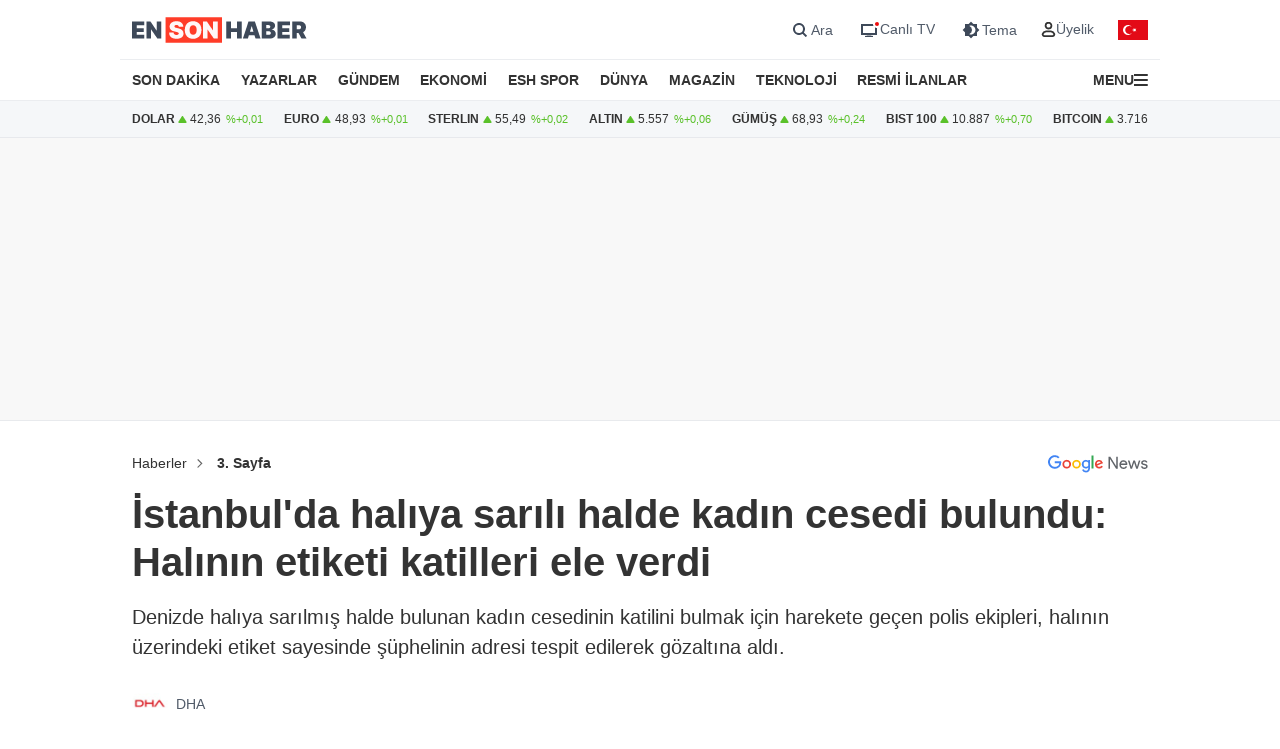

--- FILE ---
content_type: text/html; charset=UTF-8
request_url: https://www.ensonhaber.com/3-sayfa/istanbulda-haliya-sarili-halde-kadin-cesedi-bulundu-halinin-etiketi-katilleri-ele-verdi
body_size: 13332
content:
<!doctype html>
<html lang="tr">

<head>
    <meta charset="UTF-8">
    <meta http-equiv="Content-Type" content="text/html; charset=UTF-8">
    <meta name="viewport" content="width=device-width, initial-scale=1.0">
    <meta http-equiv="X-UA-Compatible" content="IE=edge">    
    <title>İstanbul&#039;da halıya sarılı halde kadın cesedi bulundu: Halının etiketi katilleri ele verdi</title>
    <meta name="title" content="İstanbul&#039;da halıya sarılı halde kadın cesedi bulundu: Halının etiketi katilleri ele verdi" />
    <meta name="description" content="Denizde halıya sarılmış halde bulunan kadın cesedinin katilini bulmak için harekete geçen polis ekipleri, halının üzerindeki etiket sayesinde şüphelinin adresi tespit edilerek gözaltına aldı." />
    <meta name="robots" content="max-image-preview:large">


    <link rel="canonical" href="https://www.ensonhaber.com/3-sayfa/istanbulda-haliya-sarili-halde-kadin-cesedi-bulundu-halinin-etiketi-katilleri-ele-verdi" />
            <link rel="amphtml" href="https://www.ensonhaber.com/amp/3-sayfa/istanbulda-haliya-sarili-halde-kadin-cesedi-bulundu-halinin-etiketi-katilleri-ele-verdi" />
        <link rel="image_src" href="https://icdn.ensonhaber.com/resimler/diger/kok/2024/06/08/666471f1cf87d282.jpg" />
    <!-- Article Meta -->
    <meta name="articleSection" content="news">
    <meta name="articleAuthor" content="DHA" />
    <meta name="url" content="https://www.ensonhaber.com/3-sayfa/istanbulda-haliya-sarili-halde-kadin-cesedi-bulundu-halinin-etiketi-katilleri-ele-verdi">
    <meta name="datePublished" content="2024-06-08T18:00:00+03:00">
    <meta name="dateModified" content="2024-06-08T19:32:00+03:00">
    <meta property="mrf:authors" content="Aleyna Dedeoğlu" />


    <!-- Open Graph -->
    <meta property="og:type" content="article" />
    <meta property="og:title" content="İstanbul&#039;da halıya sarılı halde kadın cesedi bulundu: Halının etiketi katilleri ele verdi" />
    <meta property="og:description" content="Denizde halıya sarılmış halde bulunan kadın cesedinin katilini bulmak için harekete geçen polis ekipleri, halının üzerindeki etiket sayesinde şüphelinin adresi tespit edilerek gözaltına aldı." />
    <meta property="og:url" content="https://www.ensonhaber.com/3-sayfa/istanbulda-haliya-sarili-halde-kadin-cesedi-bulundu-halinin-etiketi-katilleri-ele-verdi" />
    <meta property="og:image" content="https://icdn.ensonhaber.com/resimler/diger/kok/2024/06/08/666471f1cf87d282.jpg" />
    <meta property="og:image:width" content="1200" />
    <meta property="og:image:height" content="675" />
    <meta property="og:locale" content="tr_TR" />
    <meta property="og:site_name" content="Ensonhaber" />

    <meta property="fb:app_id" content="1395396780711602" />

    <!-- Twitter Card -->
    <meta name="twitter:card" content="summary_large_image" />
    <meta name="twitter:site" content="@ensonhaber" />
    <meta name="twitter:creator" content="@ensonhaber" />
    <meta name="twitter:title" content="İstanbul&#039;da halıya sarılı halde kadın cesedi bulundu: Halının etiketi katilleri ele verdi" />
    <meta name="twitter:description" content="Denizde halıya sarılmış halde bulunan kadın cesedinin katilini bulmak için harekete geçen polis ekipleri, halının üzerindeki etiket sayesinde şüphelinin adresi tespit edilerek gözaltına aldı." />
    <meta name="twitter:image" content="https://icdn.ensonhaber.com/resimler/diger/kok/2024/06/08/666471f1cf87d282.jpg">
    <meta name="twitter:url" content="https://www.ensonhaber.com/3-sayfa/istanbulda-haliya-sarili-halde-kadin-cesedi-bulundu-halinin-etiketi-katilleri-ele-verdi" />
        <meta http-equiv="x-dns-prefetch-control" content="on" />
    <link rel="dns-prefetch" href="https://static.criteo.net">
    <link rel="dns-prefetch" href="https://pagead2.googlesyndication.com">
    <link rel="dns-prefetch" href="https://www.google.com">
    <link rel="dns-prefetch" href="https://www.google-analytics.com">
    <link rel="dns-prefetch" href="https://www.googletagmanager.com">
    <link rel="dns-prefetch" href="https://www.googletagservices.com">
    <link rel="dns-prefetch" href="https://securepubads.g.doubleclick.net">
    <link rel="dns-prefetch" href="https://tpc.googlesyndication.com">
    <link rel="preconnect" href="https://icdn.ensonhaber.com" />
    <link rel="preconnect" href="https://s.ensonhaber.com" />
    <link rel="preconnect" href="https://securepubads.g.doubleclick.net">
    <link rel="preconnect" href="https://tpc.googlesyndication.com">


<link rel="icon" type="image/png" href="https://s2.ensonhaber.com/assets/img/favicon/favicon-96x96.png" sizes="96x96" />
<link rel="icon" type="image/svg+xml" href="https://s2.ensonhaber.com/assets/img/favicon/favicon.svg" />
<link rel="shortcut icon" type="image/png" href="https://s2.ensonhaber.com/assets/img/favicon/favicon.png" />
<link rel="apple-touch-icon" sizes="180x180" href="https://s2.ensonhaber.com/assets/img/favicon/apple-touch-icon.png" />
        <link rel="preload" fetchpriority="high" href="https://securepubads.g.doubleclick.net/tag/js/gpt.js" as="script"/>
<script async src="https://securepubads.g.doubleclick.net/tag/js/gpt.js"></script>

<!-- Google Tag Manager -->
<script>(function(w,d,s,l,i){w[l]=w[l]||[];w[l].push({'gtm.start':
            new Date().getTime(),event:'gtm.js'});var f=d.getElementsByTagName(s)[0],
        j=d.createElement(s),dl=l!='dataLayer'?'&l='+l:'';j.async=true;j.src=
        'https://www.googletagmanager.com/gtm.js?id='+i+dl;f.parentNode.insertBefore(j,f);
    })(window,document,'script','dataLayer','GTM-PL4PL92');</script>
<!-- End Google Tag Manager -->

<script>!function(){var t=document.createElement("script");t.setAttribute("src",'https://cdn.p.analitik.bik.gov.tr/tracker'+(typeof Intl!=="undefined"?(typeof (Intl||"").PluralRules!=="undefined"?'1':typeof Promise!=="undefined"?'2':typeof MutationObserver!=='undefined'?'3':'4'):'4')+'.js'),t.setAttribute("data-website-id","562cb786-235a-4aec-8b45-75140a84acb5"),t.setAttribute("data-host-url",'//562cb786-235a-4aec-8b45-75140a84acb5.collector.p.analitik.bik.gov.tr'),document.head.appendChild(t)}();</script>

<link rel="manifest" href="/manifest.json?data=Bildirt">
    <link rel="preload" href="https://s2.ensonhaber.com/assets/css/pages/detail.min.css?dv91_6c53c6d" as="style">
<link rel="stylesheet" href="https://s2.ensonhaber.com/assets/css/pages/detail.min.css?dv91_6c53c6d">
    <link rel="preload" href="https://s2.ensonhaber.com/assets/css/pages/ai.min.css?dv91_6c53c6d" as="style">
<link rel="stylesheet" href="https://s2.ensonhaber.com/assets/css/pages/ai.min.css?dv91_6c53c6d">


    <link rel="preload" as="image" href="https://icdn.ensonhaber.com/crop/1200x675/resimler/diger/kok/2024/06/08/666471f1cf87d282.jpg" fetchpriority="high" />

    <link rel='modulepreload' href='https://s2.ensonhaber.com/assets/js/eshTag.modern.js?v91_6c53c6d'>
<link rel='modulepreload' href='https://s2.ensonhaber.com/assets/js/detail.modern.js?v91_6c53c6d'>
<link rel='modulepreload' href='https://s2.ensonhaber.com/assets/js/common.modern.js?v91_6c53c6d'>
    <link rel='stylesheet' href='https://s2.ensonhaber.com/assets/vendor/player2/css/eshplayer.min.css?dv91_6c53c6d'>
    <script type="application/ld+json">{"@context":"https://schema.org","@type":"NewsArticle","inLanguage":"tr-TR","genre":"news","headline":"İstanbul'da halıya sarılı halde kadın cesedi bulundu: Halının etiketi katilleri ele verdi","alternativeHeadline":"İstanbul'da halıya sarılı halde kadın cesedi bulundu: Halının etiketi katilleri ele verdi","articleSection":"3. Sayfa","mainEntityOfPage":{"@type":"WebPage","@id":"https://www.ensonhaber.com/3-sayfa/istanbulda-haliya-sarili-halde-kadin-cesedi-bulundu-halinin-etiketi-katilleri-ele-verdi"},"datePublished":"2024-06-08T18:00:00+03:00","dateModified":"2024-06-08T19:32:00+03:00","image":["https://icdn.ensonhaber.com/resimler/diger/kok/2024/06/08/666471f1cf87d282.jpg"],"description":"Denizde halıya sarılmış halde bulunan kadın cesedinin katilini bulmak için harekete geçen polis ekipleri, halının üzerindeki etiket sayesinde şüphelinin adresi tespit edilerek gözaltına aldı.","articleBody":"Kadın cinayetinin adresi bu kez İstanbul oldu.\n\nBüyükçekmece'de halıya sarılı haldeki cesedi denizden çıkartılan 24 yaşındaki Sedef Güler cinayeti ile ilgili yeni detaylar ortaya çıktı.\n\nPolis, Güler'in cesedinin sarılı olduğu halının üzerinde bir halı yıkamacıya ait etiket gördü.\n\nHalının üzerindeki etiket sayesinde yakalandılar \n\nEtiketteki halı yıkamacıya giden polis, buradan halıların alındığı adresi tespit etti. Adresin Beylikdüzü Dereağzı'nda olduğunu belirleyen ekipler bu sefer eve gitti.\n\nEkipler önce evi kiraya veren emlakçıyı buldu. Emlakçı Z.E., söz konusu adresi Fırat B. isimli kişiye kiraladığını söyledi. Emlakçının ifadesi üzerine polis Fırat B.'yi gözaltına aldı.\n\nSöz konusu adreste inceleme yapan ekipler kan lekeleri olduğunu gördü. Bunun üzerine evdeki eşyalara incelenmek üzere el konuldu.\n\n\"Cesedi otomobile koyarak gidip köprüden aşağı attık\"\n\nCinayet Büro Amirliğinde yapılan ilk sorgusunda olayı anlatan Fırat B. olay sırasında kendi evinde olmadığını arkadaşının telefonu üzerine eve gittiğini söyleyerek \"Ben gittiğimde kız ölmüştü. Cesetten nasıl kurtulacağımızı konuşarak plan yaptık. Nalburdan zincir aldık. Cesedi battaniyeye koyup, üzerine ağırlık yapması için zincir sardık. Evde bulduğumuz bir dambılıda zincire bağladık. Sonra otomobile koyarak gidip köprüden aşağı attık.\" dedi.\n\nCinayet şüphelisinin çok sayıda uç kaydı olduğu tespit edildi\n\nPolis, cesedin taşındığı otomobilin bulunduğunu, incelemenin sürdüğünü belirterek olayın firarisi olarak aranan Yavuz G.'nin uyuşturucu kullanmak suçundan çok sayıda polis geliş kaydı olduğunu ayrıca hakkında 8 yıl kesinleşmiş hapis cezası bulunduğunu tespit etti.\n\nYakalama çalışmaları sürüyor \n\nŞüpheliyi yakalamak için operasyonların sürdüğü öğrenildi. Yetkililer olayla ilgili soruşturmanın çok yönlü sürdüğünü, gözaltındaki şüphelilerle ilgili savcılıktan ek gözetim izni alındığını belirttiler.","wordCount":275,"author":{"@type":"Organization","name":"DHA","url":"https://www.dha.com.tr/"},"publishingPrinciples":"https://www.ensonhaber.com/yayin-ilkeleri","publisher":{"@type":"Organization","name":"Ensonhaber","logo":{"@type":"ImageObject","url":"https://s2.ensonhaber.com/assets/img/favicon/web-app-manifest-192x192.png","width":"192","height":"192"}}}</script><script type="application/ld+json">{"@context":"https://schema.org","@type":"BreadcrumbList","itemListElement":[{"@type":"ListItem","position":1,"name":"Haberler","item":"https://www.ensonhaber.com"},{"@type":"ListItem","position":2,"name":"3. Sayfa","item":"https://www.ensonhaber.com/3-sayfa"},{"@type":"ListItem","position":3,"name":"İstanbul'da halıya sarılı halde kadın cesedi bulundu: Halının etiketi katilleri ele verdi","item":"https://www.ensonhaber.com/3-sayfa/istanbulda-haliya-sarili-halde-kadin-cesedi-bulundu-halinin-etiketi-katilleri-ele-verdi"}]}</script>


</head>

<body data-bs-theme="light">

    <!-- header -->
    <!-- Google Tag Manager (noscript) -->
<noscript><iframe src="https://www.googletagmanager.com/ns.html?id=GTM-PL4PL92" height="0" width="0" style="display:none;visibility:hidden"></iframe></noscript>
<!-- End Google Tag Manager (noscript) -->

<header id="header">

    <!-- main menu -->
    <div class="main-menu">

    <!-- top bar -->
    <div class="top-bar">
        <div class="container">

            <!-- nav toggler -->
            <div class="nav-icon">
                <button class="nav-toggler rs-text" aria-label="Menu">
                                        <svg width="18" height="18" xmlns="http://www.w3.org/2000/svg" xml:space="preserve" style="fill-rule:evenodd;clip-rule:evenodd;stroke-linejoin:round;stroke-miterlimit:2" viewBox="0 0 59 50">
                        <path d="M0 0h58.333v8.333H0V0Zm0 20.833h58.333v8.334H0v-8.334Zm0 20.834h58.333V50H0v-8.333Z" style="fill:var(--text-color);fill-rule:nonzero"/>
                    </svg>
                </button>
            </div>
            <!-- //nav toggler -->

            <a href="/" title="Ensonhaber" class="logo">                <img src="https://s2.ensonhaber.com/assets/img/logo.svg" alt="Ensonhaber" width="175" height="26" class="light" />
                <img loading="lazy" src="https://s2.ensonhaber.com/assets/img/logo-dark.svg" alt="Ensonhaber" width="175" height="26" class="dark" />
            </a>
            
            <!-- right nav -->
            <div class="right-nav">

                <!-- top links -->
                <div class="top-links" >

                   <button class="search" aria-label="Arama" onclick="searchForm();">
                        <span>
                            <svg class="ci" width="18" height="18" xmlns="http://www.w3.org/2000/svg" xml:space="preserve" style="fill-rule:evenodd;clip-rule:evenodd;stroke-linejoin:round;stroke-miterlimit:2" viewBox="0 0 23 23"><path d="M10.4 11.5 4.728 5.828a.777.777 0 1 1 1.1-1.1L11.5 10.4l5.672-5.672a.777.777 0 1 1 1.1 1.1L12.6 11.5l5.672 5.672a.777.777 0 1 1-1.1 1.1L11.5 12.6l-5.672 5.672a.777.777 0 1 1-1.1-1.1L10.4 11.5Z" style="fill:var(--text-color);stroke:var(--text-color);stroke-width:1px"/></svg>
                            <svg class="light si" width="23" height="23" xmlns="http://www.w3.org/2000/svg" fill="none"><path fill-rule="evenodd" d="M15 11a4 4 0 1 1-8 0 4 4 0 0 1 8 0Zm-.524 4.89a6 6 0 1 1 1.414-1.414l3.317 3.317-1.414 1.414-3.316-3.316Z" clip-rule="evenodd" style="fill:#3E4959;" /></svg>
                            <svg class="dark si" width="23" height="23" xmlns="http://www.w3.org/2000/svg" fill="none"><path fill-rule="evenodd" d="M15 11a4 4 0 1 1-8 0 4 4 0 0 1 8 0Zm-.524 4.89a6 6 0 1 1 1.414-1.414l3.317 3.317-1.414 1.414-3.316-3.316Z" clip-rule="evenodd" style="fill:#FFFFFF;" /></svg>
                        </span>
                        <span>Ara</span>
                    </button>

                    <a href="/canli-tv"  target="_blank" title="Canlı TV">
                        <span>
                            <svg class="light" width="23" height="23" xmlns="http://www.w3.org/2000/svg" fill="none"><path style="fill:#3E4959;" fill-rule="evenodd" d="M16 6H4v11h16v-7a3.981 3.981 0 0 1-2-.535V15H6V8h10.535A3.982 3.982 0 0 1 16 6ZM8 18s1.5-.5 4-.5 4 .5 4 .5v1H8v-1Z" clip-rule="evenodd"/><circle cx="20" cy="6" r="2" fill="#ED0D0D"/></svg>
                            <svg class="dark" width="23" height="23" xmlns="http://www.w3.org/2000/svg" fill="none"><path style="fill:#FFFFFF;" fill-rule="evenodd" d="M16 6H4v11h16v-7a3.981 3.981 0 0 1-2-.535V15H6V8h10.535A3.982 3.982 0 0 1 16 6ZM8 18s1.5-.5 4-.5 4 .5 4 .5v1H8v-1Z" clip-rule="evenodd"/><circle cx="20" cy="6" r="2" fill="#ED0D0D"/></svg>
                        </span>
                        <span>Canlı TV</span>
                    </a>

                    <button aria-label="Tema değiştir (Gece/Gündüz)" onclick="switchTheme();">
                        <span>
                                                        <svg class="light" width="23" height="23" xmlns="http://www.w3.org/2000/svg" fill="none"><path style="fill:#3E4959;" fill-rule="evenodd" d="M12 3.515 14.485 6H18v3.515L20.485 12 18 14.485V18h-3.515L12 20.485 9.515 18H6v-3.515L3.515 12 6 9.515V6h3.515L12 3.515ZM13 12a4.501 4.501 0 0 1-2.75 4.147 4.5 4.5 0 1 0 0-8.294A4.501 4.501 0 0 1 13 12Z" clip-rule="evenodd"/></svg>
                            <svg class="dark" width="23" height="23" xmlns="http://www.w3.org/2000/svg" xml:space="preserve" style="fill-rule:evenodd;clip-rule:evenodd;stroke-linejoin:round;stroke-miterlimit:2" viewBox="0 0 100 100"><path d="M60.355 25 50 14.645 39.645 25H25v14.645L14.645 50 25 60.355V75h14.645L50 85.355 60.355 75H75V60.355L85.355 50 75 39.645V25H60.355Zm8.395 25c0 10.355-8.395 18.75-18.75 18.75S31.25 60.355 31.25 50 39.645 31.25 50 31.25 68.75 39.645 68.75 50ZM50 62.5c6.904 0 12.5-5.596 12.5-12.5S56.904 37.5 50 37.5 37.5 43.096 37.5 50 43.096 62.5 50 62.5Z" style="fill:#fff"/></svg>
                        </span>
                        <span>Tema</span>
                    </button>

                    <div class="userprofil" id="userLoginBt">
                        <a href="/login" title="Kullanıcı Girişi" class="userprofil-link">
                            <span>
                                <svg width="15" height="15" xmlns="http://www.w3.org/2000/svg" xml:space="preserve" style="fill-rule:evenodd;clip-rule:evenodd;stroke-linecap:round;stroke-linejoin:round" viewBox="0 0 433 496"><path d="M479.261 464H320.733c-46.657 2.317-87.994 30.816-106.751 73.6-22.624 44.416 22.528 86.4 75.04 86.4h221.951c52.544 0 97.696-41.984 75.04-86.4-18.755-42.784-60.093-71.283-106.752-73.6ZM495.997 272c0 53.019-42.979 96-96 96-53.018 0-95.999-42.981-95.999-96s42.981-96 95.999-96a95.998 95.998 0 0 1 96 96Z" style="fill:none;stroke:var(--text-color);stroke-width:60px" transform="translate(-184 -152)"/></svg>
                            </span>
                            <span>Üyelik</span>
                        </a>
                    </div>

                </div>
                <!-- //top links -->

                <!-- bayrak -->
                <span id="bayrak" class="bayrak" aria-hidden="true">
                    <svg aria-hidden="true" focusable="false" xmlns="http://www.w3.org/2000/svg" width="30" height="20" viewBox="0 -30000 90000 60000"><path fill="#e30a17" d="M0-30000h90000v60000H0z"/><path fill="#fff" d="m41750 0 13568-4408-8386 11541V-7133l8386 11541zm925 8021a15000 15000 0 1 1 0-16042 12000 12000 0 1 0 0 16042z"/></svg>
                </span>
                <!-- bayrak -->

            </div>
            <!-- //right nav -->

        </div>
    </div>
    <!-- //top bar -->


</div>    <!-- //main menu -->

    <!-- search form -->
    <div id="search-form" role="search" aria-label="Site içi arama">
    <div class="container">

        <div class="row align-items-center">
            <div class="col">
                <input type="search" id="search-input" name="q" placeholder="Ensonhaber'de Ara" />
            </div>
            <div class="col-1 d-none d-sm-block">
                <button type="submit" class="search-button" id="search-button">
                    <svg width="20" height="20" xmlns="http://www.w3.org/2000/svg" xml:space="preserve" style="fill-rule:evenodd;clip-rule:evenodd;stroke-linecap:round;stroke-linejoin:round" viewBox="0 0 496 497">
                        <path d="M176 360.496c.001-88.012 62.175-163.767 148.496-180.934 86.323-17.167 172.752 29.035 206.426 110.351 33.676 81.316 5.219 175.095-67.965 223.985-73.184 48.889-170.715 39.273-232.941-22.97A184.478 184.478 0 0 1 176 360.496Z" style="fill:none;stroke:var(--sep-color);stroke-width:48px" transform="translate(-152 -152)"/>
                        <path d="M544.928 544.944 624 624.016" style="fill:none;fill-rule:nonzero;stroke:var(--sep-color);stroke-width:48px" transform="translate(-152 -152)"/>
                    </svg>
                </button>
            </div>
        </div>

    </div>
</div>

<script>
    /* ESC Key*/
    document.addEventListener('keydown', function(event) {
        if (event.key === 'Escape' || event.key === 'Esc') {

            // Hide Search Form
            const searchdiv = document.getElementById('search-form');
            if(searchdiv.classList.contains('active')) {
                searchForm();
            }

        }
    });
</script>    <!-- //search form -->

</header>

<!-- nav -->
<nav id="mainnav">
    <div class="container">
        <ul>
            <li><a href="/son-dakika-haberleri">SON DAKİKA</a></li>
            <li><a href="/yazarlar">YAZARLAR</a></li>
            <li><a href="/gundem">GÜNDEM</a></li>
            <li><a href="/ekonomi">EKONOMİ</a></li>
            <li><a href="/kralspor">ESH SPOR</a></li>
            <li><a href="/dunya">DÜNYA</a></li>
            <li><a href="/magazin">MAGAZİN</a></li>
            <li><a href="/teknoloji">TEKNOLOJİ</a></li>
            <li><a href="/resmi-ilanlar">RESMİ İLANLAR</a></li>
            <li>

                <!-- nav toggler -->
                <div class="nav-icon">
                    <button class="nav-toggler" aria-label="Menu">
                        <span>MENU</span>
                        <svg width="14" height="14" xmlns="http://www.w3.org/2000/svg" xml:space="preserve" style="fill-rule:evenodd;clip-rule:evenodd;stroke-linejoin:round;stroke-miterlimit:2" viewBox="0 0 59 50">
                            <path d="M0 0h58.333v8.333H0V0Zm0 20.833h58.333v8.334H0v-8.334Zm0 20.834h58.333V50H0v-8.333Z" style="fill:var(--text-color);fill-rule:nonzero"/>
                        </svg>
                    </button>
                </div>
                <!-- //nav toggler -->

            </li>
        </ul>

    </div>
</nav>
<!-- //nav -->

<!-- offcanvas nav -->
<div id="offcanvas-nav" aria-label="Ana menü" aria-hidden="true" tabindex="-1">
    <div class="inner">

        <!-- top -->
        <div class="top">

            <!-- logo -->
            <div  class="logo">
                <img loading="lazy" src="https://s2.ensonhaber.com/assets/img/logo.svg" alt="Ensonhaber" width="135" height="25" class="light" />
                <img loading="lazy" src="https://s2.ensonhaber.com/assets/img/logo-dark.svg" alt="Ensonhaber" width="135" height="25" class="dark" />
            </div>
            <!-- //logo -->

            <!-- close -->
            <button  aria-label="Kapat" class="close nav-toggler">
                <svg width="13" height="13" xmlns="http://www.w3.org/2000/svg" xml:space="preserve" style="fill-rule:evenodd;clip-rule:evenodd;stroke-linejoin:round;stroke-miterlimit:2" viewBox="0 0 3334 3334">
                  <path d="M1666.67 1195.27 2764.3 97.63c130.167-130.173 341.233-130.173 471.4 0 130.167 130.177 130.167 341.23 0 471.407l-1097.63 1097.63 1097.63 1097.63c130.167 130.167 130.167 341.233 0 471.4-130.167 130.167-341.233 130.167-471.4 0l-1097.63-1097.63-1097.63 1097.63c-130.177 130.167-341.23 130.167-471.407 0-130.173-130.167-130.173-341.233 0-471.4l1097.64-1097.63L97.633 569.037C-32.54 438.86-32.54 227.807 97.633 97.63c130.177-130.173 341.23-130.173 471.407 0l1097.63 1097.64Z" style="fill:var(--text-color)"/>
                </svg>
            </button>
            <!-- //close -->

        </div>
        <!-- //top -->

        <!-- buttons -->
        <div class="buttons">
                       <a href="https://videonuz.ensonhaber.com" target="_blank">
                <svg xmlns="http://www.w3.org/2000/svg" width="18" height="18" fill="none" viewBox="0 0 24 24"><path style="fill:var(--icon-color);" fill-rule="evenodd" d="M11.075 7.508c-1.329-.784-2.825.283-2.825 1.705v5.574c0 1.422 1.496 2.489 2.825 1.705l4.72-2.787c1.273-.752 1.273-2.658 0-3.41l-4.72-2.787ZM9.75 9.213c0-.198.096-.337.21-.408a.323.323 0 0 1 .352-.005l4.72 2.787a.465.465 0 0 1 .218.413.465.465 0 0 1-.218.413l-4.72 2.787a.323.323 0 0 1-.353-.005.467.467 0 0 1-.209-.408V9.213Z" clip-rule="evenodd"/><path style="fill:var(--icon-color);" fill-rule="evenodd" d="M12 1.25C6.063 1.25 1.25 6.063 1.25 12S6.063 22.75 12 22.75 22.75 17.937 22.75 12 17.937 1.25 12 1.25ZM2.75 12a9.25 9.25 0 1 1 18.5 0 9.25 9.25 0 0 1-18.5 0Z" clip-rule="evenodd"/></svg>
                <span>Video</span>
            </a>
            <a href="/canli-tv">
                <svg xmlns="http://www.w3.org/2000/svg" width="18" height="18" fill="none" viewBox="0 0 24 24"><path style="fill:var(--icon-color);" fill-rule="evenodd" d="M15.488 1.43a.75.75 0 0 1 .081 1.058L13.202 5.25h2.853c1.367 0 2.47 0 3.337.117.9.12 1.658.38 2.26.981.602.602.86 1.36.982 2.26.116.867.116 1.97.116 3.337v4.11c0 1.367 0 2.47-.116 3.337-.122.9-.38 1.658-.982 2.26-.602.602-1.36.86-2.26.982-.867.116-1.97.116-3.337.116h-8.11c-1.367 0-2.47 0-3.337-.116-.9-.122-1.658-.38-2.26-.982-.602-.602-.86-1.36-.981-2.26-.117-.867-.117-1.97-.117-3.337v-4.11c0-1.367 0-2.47.117-3.337.12-.9.38-1.658.981-2.26.602-.602 1.36-.86 2.26-.981.867-.117 1.97-.117 3.337-.117h2.853L8.43 2.488a.75.75 0 1 1 1.138-.976L12 4.348l2.43-2.836a.75.75 0 0 1 1.058-.081Zm1.262 5.32v14.5c1.046-.004 1.826-.02 2.442-.103.734-.099 1.122-.28 1.399-.556.277-.277.457-.665.556-1.4.101-.755.103-1.756.103-3.191v-4c0-1.435-.002-2.437-.103-3.192-.099-.734-.28-1.122-.556-1.399-.277-.277-.665-.457-1.4-.556-.615-.083-1.395-.099-2.441-.102Zm-1.5 14.5V6.75H8c-1.435 0-2.437.002-3.192.103-.734.099-1.122.28-1.399.556-.277.277-.457.665-.556 1.4-.101.754-.103 1.756-.103 3.191v4c0 1.435.002 2.436.103 3.192.099.734.28 1.122.556 1.399.277.277.665.457 1.4.556.754.101 1.756.103 3.191.103h7.25Z" clip-rule="evenodd"/><path style="fill:var(--icon-color);" d="M20 16a1 1 0 1 0-2 0 1 1 0 0 0 2 0ZM20 12a1 1 0 1 0-2 0 1 1 0 0 0 2 0Z"/></svg>
                <span>Canlı TV</span>
            </a>
            <button aria-label="tema" onclick="switchTheme();">
                <svg class="light" xmlns="http://www.w3.org/2000/svg" width="18" height="18" fill="none" viewBox="0 0 24 24"><path style="fill:var(--icon-color);" fill-rule="evenodd" d="M12 1.25a.75.75 0 0 1 .75.75v1a.75.75 0 0 1-1.5 0V2a.75.75 0 0 1 .75-.75ZM4.399 4.399a.75.75 0 0 1 1.06 0l.393.392a.75.75 0 0 1-1.06 1.061l-.393-.393a.75.75 0 0 1 0-1.06Zm15.202 0a.75.75 0 0 1 0 1.06l-.393.393a.75.75 0 0 1-1.06-1.06l.393-.393a.75.75 0 0 1 1.06 0ZM12 6.75a5.25 5.25 0 1 0 0 10.5 5.25 5.25 0 0 0 0-10.5ZM5.25 12a6.75 6.75 0 1 1 13.5 0 6.75 6.75 0 0 1-13.5 0Zm-4 0a.75.75 0 0 1 .75-.75h1a.75.75 0 0 1 0 1.5H2a.75.75 0 0 1-.75-.75Zm19 0a.75.75 0 0 1 .75-.75h1a.75.75 0 0 1 0 1.5h-1a.75.75 0 0 1-.75-.75Zm-2.102 6.148a.75.75 0 0 1 1.06 0l.393.393a.75.75 0 1 1-1.06 1.06l-.393-.393a.75.75 0 0 1 0-1.06Zm-12.296 0a.75.75 0 0 1 0 1.06l-.393.393a.75.75 0 1 1-1.06-1.06l.392-.393a.75.75 0 0 1 1.061 0ZM12 20.25a.75.75 0 0 1 .75.75v1a.75.75 0 0 1-1.5 0v-1a.75.75 0 0 1 .75-.75Z" clip-rule="evenodd"/></svg>
                <svg class="dark" xmlns="http://www.w3.org/2000/svg" width="18" height="18" fill="none" viewBox="0 0 24 24"><path style="fill:var(--icon-color);" fill-rule="evenodd" d="M11.017 2.802a9.25 9.25 0 1 0 10.181 10.181A7.25 7.25 0 1 1 11.017 2.802ZM1.25 12C1.25 6.063 6.063 1.25 12 1.25c.717 0 1.075.571 1.137 1.026.059.438-.103.995-.606 1.299a5.75 5.75 0 1 0 7.894 7.894c.304-.503.861-.665 1.299-.606.455.062 1.026.42 1.026 1.137 0 5.937-4.813 10.75-10.75 10.75S1.25 17.937 1.25 12Z" clip-rule="evenodd"/></svg>
                <span>Tema</span>
            </button>
            <button aria-label="arama" id="search-link" onclick="navSearchForm();">
                <svg class="hide-icon" xmlns="http://www.w3.org/2000/svg" width="18" height="18" fill="none" viewBox="0 0 24 24"><path style="fill:var(--icon-color);" fill-rule="evenodd" d="M11.5 2.75a8.75 8.75 0 1 0 0 17.5 8.75 8.75 0 0 0 0-17.5ZM1.25 11.5c0-5.66 4.59-10.25 10.25-10.25S21.75 5.84 21.75 11.5c0 2.56-.939 4.902-2.491 6.698l3.271 3.272a.75.75 0 1 1-1.06 1.06l-3.272-3.271A10.21 10.21 0 0 1 11.5 21.75c-5.66 0-10.25-4.59-10.25-10.25Zm7 0a.75.75 0 0 1 .75-.75h5a.75.75 0 0 1 0 1.5H9a.75.75 0 0 1-.75-.75Z" clip-rule="evenodd"/></svg>
                <svg class="show-icon" xmlns="http://www.w3.org/2000/svg" width="18" height="18" fill="none" viewBox="0 0 24 24"><path style="fill:var(--icon-color);" fill-rule="evenodd" d="M11.5 2.75a8.75 8.75 0 1 0 0 17.5 8.75 8.75 0 0 0 0-17.5ZM1.25 11.5c0-5.66 4.59-10.25 10.25-10.25S21.75 5.84 21.75 11.5c0 2.56-.939 4.902-2.491 6.698l3.271 3.272a.75.75 0 1 1-1.06 1.06l-3.272-3.271A10.21 10.21 0 0 1 11.5 21.75c-5.66 0-10.25-4.59-10.25-10.25Z" clip-rule="evenodd"/></svg>
                <span>Arama</span>
            </button>
        </div>
        <!-- //buttons -->

        <!-- search -->
        <label id="nav-search">
            <input id="nav-search-input" type="search" name="q" placeholder="Ensonhaber'de Ara">
            <button type="submit" id="nav-search-button">Ara</button>
        </label>
        <!-- //search -->

        <!-- categories -->
        <div class="categories scroll">

            <!-- nav items -->
            <ul>

                <li>
                    <a href="/canli-tv" class="title">Canlı Tv</a>
                </li>
                <li>
                    <a href="/namaz-vakitleri" class="title">Namaz Vakitleri</a>
                </li>
                <li>
                    <a href="/gundem" class="title">Gündem</a>
                </li>
                <li>
                    <a href="/yazarlar" class="title">Yazarlar</a>
                </li>
                <li>
                    <a href="/dunya" class="title">Dünya</a>
                </li>
                <li>
                    <a href="/ekonomi" class="title">Ekonomi</a>
                </li>
                <li>
                    <a href="/kralspor" class="title">ESH Spor</a>
                </li>
                <li>
                    <a href="/magazin" class="title">Magazin</a>
                </li>
                <li>
                    <a href="/teknoloji" class="title">Teknoloji</a>
                </li>
                <li>
                    <a href="/saglik" class="title">Sağlık</a>
                </li>

                <li><a href="/otomobil">Otomobil</a></li>
                <li><a href="/emlak">Emlak</a></li>
                <li><a href="/politika">Politika</a></li>
                <li><a href="/3-sayfa">3. Sayfa</a></li>
                <li><a href="/egitim-haberleri">Eğitim</a></li>
                <li><a href="/ic-haber">İç Haber</a></li>
                <li><a href="/kultur-sanat">Kültür Sanat</a></li>
                <li><a href="/medya">Medya</a></li>
                <li><a href="/yasam">Yaşam</a></li>
                <li><a href="/biyografi">Biyografi</a></li>
                <li><a href="/tarih-haberleri">Tarih</a></li>

            </ul>
            <!-- //nav items -->

            <!-- stores -->
            <div class="stores">
                <a href="https://play.google.com/store/apps/details?id=com.ysb.esh&hl=tr" target="_blank">
                    <img class="menu-lazy" data-src="https://s2.ensonhaber.com/assets/img/stores/android.svg" alt="Google Play" loading="lazy">
                    <div class="text-content">
                        Google Store'dan
                        <span>İndirin</span>
                    </div>
                </a>

                <a href="https://apps.apple.com/us/app/ensonhaber/id353599677" target="_blank">
                    <img class="menu-lazy" data-src="https://s2.ensonhaber.com/assets/img/stores/apple.svg" alt="App Store" loading="lazy">
                    <div class="text-content">
                        APP Store'dan
                        <span>İndirin</span>
                    </div>
                </a>

                <a href="https://appgallery.huawei.com/app/C101130345" target="_blank">
                    <img class="menu-lazy"  data-src="https://s2.ensonhaber.com/assets/img/stores/huawei.svg" alt="Huawei AppGallery" loading="lazy">
                    <div class="text-content">
                        APP Gallery'den
                        <span>İndirin</span>
                    </div>
                </a>
            </div>
            <!-- //stores -->

        </div>
        <!-- //categories -->

        <!-- bottom -->
        <div class="bottom">
            <div class="copyright">&copy; 2025  Ensonhaber AŞ. Tüm Hakları Saklıdır</div>
        </div>
        <!-- bottom -->

    </div>
</div>

<!-- //offcanvas nav -->


    <!-- //header -->

    <!-- doviz bar -->
    <div class="doviz-bar" role="complementary" aria-label="Döviz kuru bilgileri">
    <div class="container">

        <!-- currency bar -->
        <div class="currency-bar">
    <ul>
        <li>
            DOLAR
            <span class="up"></span>
            <span class="amount">42,36</span>
            <span class="change" aria-hidden="true">%+0,01</span>
        </li>
        <li>
            EURO
            <span class="up"></span>
            <span class="amount">48,93</span>
            <span class="change" aria-hidden="true">%+0,01</span>
        </li>
        <li>
            STERLIN
            <span class="up"></span>
            <span class="amount">55,49</span>
            <span class="change" aria-hidden="true">%+0,02</span>
        </li>
        <li>
            ALTIN
            <span class="up"></span>
            <span class="amount">5.557</span>
            <span class="change" aria-hidden="true">%+0,06</span>
        </li>
        <li>
            GÜMÜŞ
            <span class="up"></span>
            <span class="amount">68,93</span>
            <span class="change" aria-hidden="true">%+0,24</span>
        </li>
        <li>
            BIST 100
            <span class="up"></span>
            <span class="amount">10.887</span>
            <span class="change" aria-hidden="true">%+0,70</span>
        </li>
        <li>
            BITCOIN
            <span class="up"></span>
            <span class="amount">3.716.875</span>
            <span class="change" aria-hidden="true">%+1,27</span>
        </li>
    </ul>
</div>        <!-- //currency bar -->

      
    </div>
</div>
    <!-- //doviz bar -->

    <!-- main -->
    <main id="main">

        <div class="infinity-item" data-id="1315709" data-title="İstanbul'da halıya sarılı halde kadın cesedi bulundu: Halının etiketi katilleri ele verdi" data-url="/3-sayfa/istanbulda-haliya-sarili-halde-kadin-cesedi-bulundu-halinin-etiketi-katilleri-ele-verdi" data-next="" data-video="0">


            <section class="bn-fw bg-top">
                <!-- banner -->
                <div class="eshx bn-desktop" data-id="detailmasthead" data-config='{"path":"/9170022/ESH_DESKTOP_DETAY/masthead_1","sizes":{"desktop":[[970,250], [900,250]],"mobile": [[300, 250],[320, 100]]},"refresh":false}'></div>
                <!-- //banner -->
            </section>



            <!-- detail -->
            <section class="detail">
                <div class="container">

                    <!-- breadcrumb -->
                    <div class="row align-items-center mb-2">
                        <div class="col col-8 col-md-9">
                            <nav aria-label="breadcrumb">
                                <ol class="breadcrumb mt-0 mb-0">
                                    <li class="breadcrumb-item"><a href="https://www.ensonhaber.com">Haberler</a></li>
                                    <li class="breadcrumb-item"><strong> <a href="/3-sayfa">3. Sayfa</a></strong></li>
                                                                    </ol>
                            </nav>
                        </div>
                        <div class="col col-4 col-md-3">
                            <a href="https://news.google.com/publications/CAAqBwgKMJDvkQswkoSnAw" class="google-news-link" target="_blank" title="Abone ol: Google News">
                                <img loading="lazy" src="https://s2.ensonhaber.com/assets/img/icons/google-news-logo.svg" width="100" height="20" alt="Abone ol: Google News" />
                            </a>
                        </div>
                    </div>
                    <!-- //breadcrumb -->

                    <!-- article -->
                    <div class="news-header">
                        <!-- title -->
                        <h1>İstanbul'da halıya sarılı halde kadın cesedi bulundu: Halının etiketi katilleri ele verdi</h1>
                        <h2>Denizde halıya sarılmış halde bulunan kadın cesedinin katilini bulmak için harekete geçen polis ekipleri, halının üzerindeki etiket sayesinde şüphelinin adresi tespit edilerek gözaltına aldı.</h2>
                        <!-- //title -->

                        <!-- content meta -->
                        <div class="content-meta">

                            <!-- source -->
                            <div class="source">
                                <span class="icon"><img src="https://s2.ensonhaber.com/assets/img/logo/dha.jpg" width="40" height="40" alt="DHA" /></span>
                                DHA                            </div>
                            <!-- //source -->

                        </div>
                        <!-- //content meta -->
                        <!-- content meta -->
                        <div class="content-meta">

                            <!-- date -->
                            <div class="date">

                                <!-- published -->
                                <span class="published">
                                    Yayınlama Tarihi: <span>08.06.2024 18:00</span>
                                </span>
                                <!-- published -->

                                                                    <!-- updated -->
                                    <span class="updated">
                                        Güncelleme: <time datetime="2024-06-08T19:32:00+03:00">08.06.2024 19:32</time>
                                    </span>
                                    <!-- //updated -->
                                

                                
                            </div>
                            <!-- //date -->
                            <!-- social share -->
                            <div class="social-share">

                                <button aria-label="Whatsapp'da Paylaş" data-share-platform="Whatsapp">
 <i aria-hidden="true" class="eshicon-whatsapp"></i>
</button>

<button aria-label="Twitter'da Paylaş" data-share-platform="Twitter">
    <i aria-hidden="true" class="eshicon-x"></i>
</button>

<button aria-label="Facebook'da Paylaş" data-share-platform="Facebook">
   <i aria-hidden="true" class="eshicon-facebook"></i>
</button>



                                <!-- text resize -->
                                <div class="text-resize">
                                    <button aria-label="Metni küçült" onclick="detail.rsText('down');">A-</button>
                                    <button aria-label="Metni Büyüt" onclick="detail.rsText('up');">A+</button>
                                </div>
                                <!-- //text resize -->

                            </div>
                            <!-- //social share -->



                        </div>
                        <!-- //content meta -->
                    </div>
                    <!-- body -->
                    <div class="row">

                        <div class="col-lg-8">
                            <div class="news-body">
                                <!-- content -->
                                <div class="content">
                                    
                                        <div class="col" style="width:100%; aspect-ratio: 16/9;">
                                            <div id="esh-video-player-299215" class="esh-video-container eshplayer"
                                                data-videosrc="https://vcdn.ensonhaber.com/flv/flvideo/v/2024/06/08/istanbulda-haliya-sarili-halde-kadin-cesedi-bulundu_dqyt.mp4"
                                                data-poster="https://icdn.ensonhaber.com/crop/800x450/resimler/diger/kok/2024/06/08/666471f1cf87d282.jpg"
                                                data-setup='{}'
                                                data-title=""
                                                data-url=""
                                                data-adtagurl="https://pubads.g.doubleclick.net/gampad/ads?iu=/9170022/videonuz_new&description_url=https://www.ensonhaber.com/3-sayfa/istanbulda-haliya-sarili-halde-kadin-cesedi-bulundu-halinin-etiketi-katilleri-ele-verdi&tfcd=0&npa=0&sz=400x300%7C640x360%7C640x480%7C1280x720%7C1920x1080&ciu_szs=728x90%2C300x250&gdfp_req=1&unviewed_position_start=1&output=vast&env=vp&impl=s&correlator=1763675547"
                                                data-sayurl="https://api-stg.ensonhaber.com/esh/say/vid/299215">

                                            </div>
                                        </div>

                                        <script>
                                            document.addEventListener('DOMContentLoaded', function() {
                                                EshPlayer('esh-video-player-299215');
                                            });
                                        </script>



                                        <script defer src="//imasdk.googleapis.com/js/sdkloader/ima3.js"></script>
                                        <script defer src='https://s2.ensonhaber.com/assets/vendor/player2/js/eshplayer.js?dv91_6c53c6d'></script>

                                                                            
                                                                        <div property="articleBody">
                                        <p class="text">Kadın cinayetinin adresi bu kez İstanbul oldu.</p><p class="text">Büyükçekmece'de halıya sarılı haldeki cesedi denizden çıkartılan 24 yaşındaki Sedef Güler cinayeti ile ilgili yeni detaylar ortaya çıktı.</p><p class="text">Polis, Güler'in cesedinin sarılı olduğu halının üzerinde bir halı yıkamacıya ait etiket gördü.</p><div class="content-ads"><div data-id="center1" class="eshx ad-slot" style="text-align: center; margin: 10px auto;"></div></div> <p><strong>Halının üzerindeki etiket sayesinde yakalandılar&nbsp;</strong></p><p class="text">Etiketteki halı yıkamacıya giden polis, buradan halıların alındığı adresi tespit etti. Adresin Beylikdüzü Dereağzı'nda olduğunu belirleyen ekipler bu sefer eve gitti.</p><p class="text">Ekipler önce evi kiraya veren emlakçıyı buldu. Emlakçı Z.E., söz konusu adresi Fırat B. isimli kişiye kiraladığını söyledi. Emlakçının ifadesi üzerine polis Fırat B.'yi gözaltına aldı.</p><p class="text">Söz konusu adreste inceleme yapan ekipler kan lekeleri olduğunu gördü. Bunun üzerine evdeki eşyalara incelenmek üzere el konuldu.</p><img loading="lazy" class="lazyload" width="703" height="395" src="https://icdn.ensonhaber.com/crop/1200x0/resimler/diger/kok/2024/06/08/666471fc76051918__w1200xh1169.jpg" alt=""><p><strong>"Cesedi otomobile koyarak gidip köprüden aşağı attık"</strong></p><p class="text">Cinayet Büro Amirliğinde yapılan ilk sorgusunda olayı anlatan Fırat B. olay sırasında kendi evinde olmadığını arkadaşının telefonu üzerine eve gittiğini söyleyerek <em><b>"Ben gittiğimde kız ölmüştü. Cesetten nasıl kurtulacağımızı konuşarak plan yaptık. Nalburdan zincir aldık. Cesedi battaniyeye koyup, üzerine ağırlık yapması için zincir sardık. Evde bulduğumuz bir dambılıda zincire bağladık. Sonra otomobile koyarak gidip köprüden aşağı attık."</b></em> dedi.</p><p><strong>Cinayet şüphelisinin çok sayıda uç kaydı olduğu tespit edildi</strong></p><p class="text">Polis, cesedin taşındığı otomobilin bulunduğunu, incelemenin sürdüğünü belirterek olayın firarisi olarak aranan Yavuz G.'nin uyuşturucu kullanmak suçundan çok sayıda polis geliş kaydı olduğunu ayrıca hakkında 8 yıl kesinleşmiş hapis cezası bulunduğunu tespit etti.</p><p><strong>Yakalama çalışmaları sürüyor&nbsp;</strong></p><p class="text">Şüpheliyi yakalamak için operasyonların sürdüğü öğrenildi. Yetkililer olayla ilgili soruşturmanın çok yönlü sürdüğünü, gözaltındaki şüphelilerle ilgili savcılıktan ek gözetim izni alındığını belirttiler.</p>                                    </div>


                                </div>
                                <!-- //content -->


                                
                                <!-- comments -->

                                                                <!-- //comments -->
                            </div>

                            <!-- banner -->
                            <div class="eshx bn-desktop" style="text-align: center" data-id="detail_related" data-config='{"path":"/2075820/esh_related","sizes":{"desktop":[[600,300], [300,250]],"mobile": [[300, 250],[320, 100]]},"refresh":false}'></div>
                            <!-- //banner -->

                           
                            
                                <div style="padding: 6rem 0 3rem 0;">
                                    <div id="eshcomment-1315709"></div>
                                </div>

                                <script>
                                    document.addEventListener('DOMContentLoaded', function() {
                                        const commentDiv = document.getElementById(`eshcomment-1315709`);

                                        function loadEshComment() {
                                            if (typeof EshCommentInit === 'function') {
                                                new EshCommentInit(`eshcomment-1315709`);

                                                if (commentDiv) {
                                                    commentDiv.classList.add('commentloaded');
                                                }
                                            } else {
                                                const script = document.createElement('script');
                                                script.src = 'https://s2.ensonhaber.com/assets/js/eshcomment.modern.js?v2';
                                                script.onload = function() {
                                                    new EshCommentInit(`eshcomment-1315709`);

                                                    if (commentDiv) {
                                                        commentDiv.classList.add('commentloaded');
                                                    }
                                                };
                                                document.body.appendChild(script);
                                            }
                                        }

                                        if ('requestIdleCallback' in window) {
                                            requestIdleCallback(loadEshComment, {
                                                timeout: 3000
                                            });
                                        } else {
                                            setTimeout(loadEshComment, 2000);
                                        }
                                    });
                                </script>

                            
                            <script src="https://jsc.idealmedia.io/site/867206.js" async></script>

                            <div class="relatedpartner">
                                <div data-type="_mgwidget" data-widget-id="1866171"></div>
                                <script>(function(w,q){w[q]=w[q]||[];w[q].push(["_mgc.load"])})(window,"_mgq");</script>
                            </div>
                                                        



                        </div>

                        <!-- sidebar (only md+) -->
                        <div class="col-lg-4">
                            <div class="sidebar">

                                <div class="eshx banner mb-4" style="text-align: center; min-height: 300px; " data-id="detay_sidebar1" data-config='{"path":"/9170022/ESHv2/detay_sidebar2","sizes":{"desktop":[[300,600] , [320,480], [320,600]]},"refresh":false,"onlyDesktop":true}'></div>


                                <!-- hotnews -->
                                <h3>3. Sayfa Haberleri </h3>

<ul class="sidebar-hotnews mb-4">
        <li class="row gx-0  mb-3 item">
        <div class="col-6">
            <a href="/3-sayfa/adanada-erkek-cocuguna-cinsel-istismar-suphelisi-gozaltina-alindi" target="_blank">
                <img loading="lazy" src="https://icdn.ensonhaber.com/crop/320x240/resimler/diger/kok/2025/11/21/691f88020af1f569.jpg" alt="Adana&#039;da erkek çocuğuna cinsel istismar şüphelisi gözaltına alındı" width="148" height="111"/>
            </a>
        </div>
        <div class="textwrapper col-6">
            <a href="/3-sayfa/adanada-erkek-cocuguna-cinsel-istismar-suphelisi-gozaltina-alindi" target="_blank" >
                <span class="text mb-2">Adana'da erkek çocuğuna cinsel istismar şüphelisi gözaltına alındı</span>
            </a>
        </div>
    </li>
        <li class="row gx-0  mb-3 item">
        <div class="col-6">
            <a href="/3-sayfa/izmirde-engelli-kardesi-icin-yaptirdigi-asansorden-dusen-kadin-oldu" target="_blank">
                <img loading="lazy" src="https://icdn.ensonhaber.com/crop/320x240/resimler/diger/kok/2025/11/21/691f85fcec362104.jpg" alt="İzmir&#039;de engelli kardeşi için yaptırdığı asansörden düşen kadın öldü" width="148" height="111"/>
            </a>
        </div>
        <div class="textwrapper col-6">
            <a href="/3-sayfa/izmirde-engelli-kardesi-icin-yaptirdigi-asansorden-dusen-kadin-oldu" target="_blank" >
                <span class="text mb-2">İzmir'de engelli kardeşi için yaptırdığı asansörden düşen kadın öldü</span>
            </a>
        </div>
    </li>
        <li class="row gx-0  mb-3 item">
        <div class="col-6">
            <a href="/3-sayfa/karamanda-feci-kaza-tira-saplanan-aracta-kari-koca-can-verdi" target="_blank">
                <img loading="lazy" src="https://icdn.ensonhaber.com/crop/320x240/resimler/diger/kok/2025/11/21/691f882a1ea9e667.jpg" alt="Karaman&#039;da feci kaza: Tıra saplanan araçta karı-koca can verdi" width="148" height="111"/>
            </a>
        </div>
        <div class="textwrapper col-6">
            <a href="/3-sayfa/karamanda-feci-kaza-tira-saplanan-aracta-kari-koca-can-verdi" target="_blank" >
                <span class="text mb-2">Karaman'da feci kaza: Tıra saplanan araçta karı-koca can verdi</span>
            </a>
        </div>
    </li>
    </ul>
                                                                <!-- //hotnews -->
                                <div class="sticky">
                                    <div class="eshx banner mb-4" style="text-align: center; min-height: 300px; " data-id="detay_sidebar2" data-config='{"path":"/9170022/ESHv2/detay_sidebar2","sizes":{"desktop":[[300,600] , [320,480], [320,600]]},"refresh":false,"onlyDesktop":true}'></div>
                                </div>

                            </div>
                            <!-- sidebar (only md+) -->
                        </div>
                    </div>
                    <!-- //body -->
                    <!-- //article -->

                </div>
            </section>
            <!-- //detail -->

        </div>

        <div class="pageend" style="height: 1px;"></div>

    </main>
    <!-- //main -->

    <!-- pageskin -->
    <div id="pageskin">
    <div class="container">

        <!-- left -->
        <div id="pageskin_sol" class="left eshx pageskin-left">

        </div>
        <!-- //left -->

        <!-- right -->
        <div id="pageskin_sag" class="right eshx pageskin-right">

        </div>
        <!-- //right -->

    </div>
</div>
    <!-- //pageskin -->

    <!-- footer -->
    <footer>

    <!-- top -->
    <div class="top">
        <div class="container">
            <div class="row row-cols-1 row-cols-xl-2 align-items-center">
                <div class="col">

                    <!-- logo -->
                    <a href="/" title="En son haber" aria-label="En son haber anasayfa"  class="logo">
                        <img src="https://s2.ensonhaber.com/assets/img/logo.svg" alt="Ensonhaber logo" width="150" height="25" class="light" />
                        <img src="https://s2.ensonhaber.com/assets/img/logo-dark.svg" alt="Ensonhaber koyu logo" width="150" height="25" class="dark" />
                    </a>
                    <!-- //logo -->

                    <!-- copyright -->
                    <div class="copyright">
                        Copyright © 2025 Ensonhaber Medya AŞ. Tüm Hakları Saklıdır.
                    </div>
                    <!-- //copyright -->

                </div>
                <div class="col justify-content-end">

                    <!-- social -->
                    <div class="social-links">
    <a href="https://www.linkedin.com/company/ensonhaber-medya/" target="_blank" aria-label="Linkedin" rel="noopener"><span aria-hidden="true" class="eshicon-linkedin"></span></a>
    <a href="https://t.me/ensonhaber" target="_blank" aria-label="Telegram" rel="noopener"><span aria-hidden="true" class="eshicon-telegram"></span></a>
    <a href="https://wa.me/905333782000" target="_blank" aria-label="Whatsapp" rel="noopener"><span aria-hidden="true" class="eshicon-whatsapp"></span></a>
    <a href="https://www.youtube.com/channel/UCZHf28-BG2Pz-UFqYJiZBeg" target="_blank" aria-label="youtube" rel="noopener"><span aria-hidden="true" class="eshicon-youtube"></span></a>
    <a href="https://twitter.com/ensonhaber" target="_blank" aria-label="Twitter" rel="noopener"><span aria-hidden="true" class="eshicon-x"></span></a>
    <a href="https://www.instagram.com/ensonhaber/" target="_blank" aria-label="İnstagram" rel="noopener"><span aria-hidden="true" class="eshicon-instagram"></span></a>
    <a href="https://www.facebook.com/ensonhaber" target="_blank" aria-label="Facebook" rel="noopener"><span aria-hidden="true" class="eshicon-facebook"></span></a>
</div>
                    <!-- //social -->

                </div>
            </div>
        </div>
    </div>
    <!-- //top -->

    <!-- links -->
    <div class="links">
        <div class="container">
            <div class="row row-cols-2 row-cols-sm-4 row-cols-lg-4">
        <div class="col">
            <ul>
                <li><a href="/">Haberler</a></li>
                <li><a href="/gundem">Gündem</a></li>
                <li><a href="/mansetler">Tüm Manşetler</a></li>
                <li><a href="/ekonomi">Ekonomi</a></li>
                <li><a href="/dunya">Dünya</a></li>
            </ul>
        </div>
        <div class="col">
            <ul>
                <li><a href="/yazarlar">Yazarlar</a></li>
                <li><a href="/otomobil">Otomobil</a></li>
                <li><a href="/teknoloji">Teknoloji</a></li>
                <li><a href="/medya">Medya</a></li>
                <li><a href="/kralspor">Spor Haberleri</a></li>
            </ul>
        </div>
        <div class="col">
            <ul>
                <li><a href="/yasam">Yaşam</a></li>
                <li><a href="/3-sayfa">3.Sayfa</a></li>
                <li><a href="/biyografi">Biyografi</a></li>
                <li><a href="https://videonuz.ensonhaber.com/">Video Arşivi</a></li>
                <li><a href="/ipucu">İpucu</a></li>
            </ul>
        </div>
        <div class="col">
            <ul>
                <li><a href="/oyunlar">Oyunlar</a></li>
                <li><a href="/bilgi">Bilgi</a></li>
                <li><a href="/namaz-vakitleri">Namaz Vakitleri</a></li>
                <li><a href="/son-depremler">Son Depremler</a></li>
                <li><a href="/foto-galeri">Foto Galeri</a></li>
            </ul>
        </div>

    </div>
        </div>
    </div>
    <!-- //links -->

    <!-- bottom -->
    <div class="bottom">
        <div class="container">
            <a href="/hakkimizda">Hakkımızda</a>
            <a href="/yayin-ilkeleri">Yayın İlkeleri</a>
            <a href="/gizlilik-sozlesmesi">Gizlilik Sözleşmesi</a>
            <a href="/iletisim">Bize Ulaşın</a>
            <a href="/kunye">Künye</a>
        </div>
    </div>
    <!-- //bottom -->

</footer>

<!-- app reminder -->
<!-- //app reminder -->




    <!-- //footer -->


    <script>
        window.editor = "Aleyna Dedeoğlu";
        window.haberId = 1315709;
        window.tip = "h";
    </script>
    <script async id="gncinf" src="https://s2.ensonhaber.com/assets/js/infinity.modern.js?v499"></script>
    <script type="text/javascript">
        document.getElementById("gncinf").onload = function() {
            const sonsuzKaydirma = new InfinityScroll({
                containerSelector: '#main',
                onPageChange: (element) => {

                    // window.detail.relatedPartner();
                },
                onLoadSuccess: () => {
                    handleNewContent();

                }
            });
        };
    </script>
    <script type='module' src='https://s2.ensonhaber.com/assets/js/detail.modern.js?dv91_6c53c6d'></script>
<script nomodule defer src='https://s2.ensonhaber.com/assets/js/detail.min.js?dv91_6c53c6d'></script>
        
    <!-- bootstrap js -->
<!-- //bootstrap js -->

<script type='module' src='https://s2.ensonhaber.com/assets/js/common.modern.js?dv91_6c53c6d'></script>
<script nomodule defer src='https://s2.ensonhaber.com/assets/js/common.min.js?dv91_6c53c6d'></script>
<script type='module' src='https://s2.ensonhaber.com/assets/js/eshTag.modern.js?dv91_6c53c6d'></script>
<script nomodule defer src='https://s2.ensonhaber.com/assets/js/eshTag.min.js?dv91_6c53c6d'></script>



<script>var uygulamaid="235769-8451-5685-4582-9434-6";</script>
<script defer src="https://cdn2.bildirt.com/BildirtSDKfiles.js"></script>

    

<script>(function(){function c(){var b=a.contentDocument||a.contentWindow.document;if(b){var d=b.createElement('script');d.innerHTML="window.__CF$cv$params={r:'9a1b2ca8bfbbaca5',t:'MTc2MzY3NTU0Ng=='};var a=document.createElement('script');a.src='/cdn-cgi/challenge-platform/scripts/jsd/main.js';document.getElementsByTagName('head')[0].appendChild(a);";b.getElementsByTagName('head')[0].appendChild(d)}}if(document.body){var a=document.createElement('iframe');a.height=1;a.width=1;a.style.position='absolute';a.style.top=0;a.style.left=0;a.style.border='none';a.style.visibility='hidden';document.body.appendChild(a);if('loading'!==document.readyState)c();else if(window.addEventListener)document.addEventListener('DOMContentLoaded',c);else{var e=document.onreadystatechange||function(){};document.onreadystatechange=function(b){e(b);'loading'!==document.readyState&&(document.onreadystatechange=e,c())}}}})();</script></body>

</html>


--- FILE ---
content_type: text/html; charset=utf-8
request_url: https://www.google.com/recaptcha/api2/aframe
body_size: 182
content:
<!DOCTYPE HTML><html><head><meta http-equiv="content-type" content="text/html; charset=UTF-8"></head><body><script nonce="IcJYf5ns8Nr8K932COop5A">/** Anti-fraud and anti-abuse applications only. See google.com/recaptcha */ try{var clients={'sodar':'https://pagead2.googlesyndication.com/pagead/sodar?'};window.addEventListener("message",function(a){try{if(a.source===window.parent){var b=JSON.parse(a.data);var c=clients[b['id']];if(c){var d=document.createElement('img');d.src=c+b['params']+'&rc='+(localStorage.getItem("rc::a")?sessionStorage.getItem("rc::b"):"");window.document.body.appendChild(d);sessionStorage.setItem("rc::e",parseInt(sessionStorage.getItem("rc::e")||0)+1);localStorage.setItem("rc::h",'1763675553015');}}}catch(b){}});window.parent.postMessage("_grecaptcha_ready", "*");}catch(b){}</script></body></html>

--- FILE ---
content_type: text/css
request_url: https://s2.ensonhaber.com/assets/css/pages/detail.min.css?dv91_6c53c6d
body_size: 23936
content:
:root,[data-bs-theme=light]{--bs-blue: #0d6efd;--bs-indigo: #6610f2;--bs-purple: #6f42c1;--bs-pink: #d63384;--bs-red: #dc3545;--bs-orange: #fd7e14;--bs-yellow: #ffc107;--bs-green: #198754;--bs-teal: #20c997;--bs-cyan: #0dcaf0;--bs-black: #000;--bs-white: #fff;--bs-gray: #6c757d;--bs-gray-dark: #343a40;--bs-gray-100: #f8f9fa;--bs-gray-200: #e9ecef;--bs-gray-300: #dee2e6;--bs-gray-400: #ced4da;--bs-gray-500: #adb5bd;--bs-gray-600: #6c757d;--bs-gray-700: #495057;--bs-gray-800: #343a40;--bs-gray-900: #212529;--bs-primary: rgb(237, 13, 13);--bs-secondary: rgba(62, 73, 89, 0.9);--bs-success: rgb(90, 193, 42);--bs-info: #0dcaf0;--bs-warning: rgb(237, 13, 13);--bs-danger: rgb(237, 13, 13);--bs-light: #f8f9fa;--bs-dark: #212529;--bs-primary-rgb: 237, 13, 13;--bs-secondary-rgb: 62, 73, 89;--bs-success-rgb: 90, 193, 42;--bs-info-rgb: 13, 202, 240;--bs-warning-rgb: 237, 13, 13;--bs-danger-rgb: 237, 13, 13;--bs-light-rgb: 248, 249, 250;--bs-dark-rgb: 33, 37, 41;--bs-primary-text-emphasis: rgb(94.8, 5.2, 5.2);--bs-secondary-text-emphasis: rgba(21.8823529412, 25.7647058824, 31.4117647059, 0.96);--bs-success-text-emphasis: rgb(36, 77.2, 16.8);--bs-info-text-emphasis: rgb(5.2, 80.8, 96);--bs-warning-text-emphasis: rgb(94.8, 5.2, 5.2);--bs-danger-text-emphasis: rgb(94.8, 5.2, 5.2);--bs-light-text-emphasis: #495057;--bs-dark-text-emphasis: #495057;--bs-primary-bg-subtle: rgb(251.4, 206.6, 206.6);--bs-secondary-bg-subtle: rgba(222.2264150943, 224.0943396226, 226.8113207547, 0.98);--bs-success-bg-subtle: rgb(222, 242.6, 212.4);--bs-info-bg-subtle: rgb(206.6, 244.4, 252);--bs-warning-bg-subtle: rgb(251.4, 206.6, 206.6);--bs-danger-bg-subtle: rgb(251.4, 206.6, 206.6);--bs-light-bg-subtle: rgb(251.5, 252, 252.5);--bs-dark-bg-subtle: #ced4da;--bs-primary-border-subtle: rgb(247.8, 158.2, 158.2);--bs-secondary-border-subtle: rgba(186.8823529412, 190.7647058824, 196.4117647059, 0.96);--bs-success-border-subtle: rgb(189, 230.2, 169.8);--bs-info-border-subtle: rgb(158.2, 233.8, 249);--bs-warning-border-subtle: rgb(247.8, 158.2, 158.2);--bs-danger-border-subtle: rgb(247.8, 158.2, 158.2);--bs-light-border-subtle: #e9ecef;--bs-dark-border-subtle: #adb5bd;--bs-white-rgb: 255, 255, 255;--bs-black-rgb: 0, 0, 0;--bs-font-sans-serif: system-ui, -apple-system, "Segoe UI", Roboto, "Helvetica Neue", "Noto Sans", "Liberation Sans", Arial, sans-serif, "Apple Color Emoji", "Segoe UI Emoji", "Segoe UI Symbol", "Noto Color Emoji";--bs-font-monospace: SFMono-Regular, Menlo, Monaco, Consolas, "Liberation Mono", "Courier New", monospace;--bs-gradient: linear-gradient(180deg, rgba(255, 255, 255, 0.15), rgba(255, 255, 255, 0));--bs-body-font-family: var(--bs-font-sans-serif);--bs-body-font-size:1rem;--bs-body-font-weight: 400;--bs-body-line-height: 1.5;--bs-body-color: #212529;--bs-body-color-rgb: 33, 37, 41;--bs-body-bg: #fff;--bs-body-bg-rgb: 255, 255, 255;--bs-emphasis-color: #000;--bs-emphasis-color-rgb: 0, 0, 0;--bs-secondary-color: rgba(33, 37, 41, 0.75);--bs-secondary-color-rgb: 33, 37, 41;--bs-secondary-bg: #e9ecef;--bs-secondary-bg-rgb: 233, 236, 239;--bs-tertiary-color: rgba(33, 37, 41, 0.5);--bs-tertiary-color-rgb: 33, 37, 41;--bs-tertiary-bg: #f8f9fa;--bs-tertiary-bg-rgb: 248, 249, 250;--bs-heading-color: inherit;--bs-link-color: rgb(237, 13, 13);--bs-link-color-rgb: 237, 13, 13;--bs-link-decoration: underline;--bs-link-hover-color: rgb(189.6, 10.4, 10.4);--bs-link-hover-color-rgb: 190, 10, 10;--bs-code-color: #d63384;--bs-highlight-color: #212529;--bs-highlight-bg: rgb(255, 242.6, 205.4);--bs-border-width: 1px;--bs-border-style: solid;--bs-border-color: #dee2e6;--bs-border-color-translucent: rgba(0, 0, 0, 0.175);--bs-border-radius: 0;--bs-border-radius-sm: 0.25rem;--bs-border-radius-lg: 0;--bs-border-radius-xl: 1rem;--bs-border-radius-xxl: 2rem;--bs-border-radius-2xl: var(--bs-border-radius-xxl);--bs-border-radius-pill: 50rem;--bs-box-shadow: 0 0.5rem 1rem rgba(0, 0, 0, 0.15);--bs-box-shadow-sm: 0 0.125rem 0.25rem rgba(0, 0, 0, 0.075);--bs-box-shadow-lg: 0 1rem 3rem rgba(0, 0, 0, 0.175);--bs-box-shadow-inset: inset 0 1px 2px rgba(0, 0, 0, 0.075);--bs-focus-ring-width: 0.25rem;--bs-focus-ring-opacity: 0.25;--bs-focus-ring-color: rgba(237, 13, 13, 0.25);--bs-form-valid-color: rgb(90, 193, 42);--bs-form-valid-border-color: rgb(90, 193, 42);--bs-form-invalid-color: rgb(237, 13, 13);--bs-form-invalid-border-color: rgb(237, 13, 13)}[data-bs-theme=dark]{color-scheme:dark;--bs-body-color: #dee2e6;--bs-body-color-rgb: 222, 226, 230;--bs-body-bg: #212529;--bs-body-bg-rgb: 33, 37, 41;--bs-emphasis-color: #fff;--bs-emphasis-color-rgb: 255, 255, 255;--bs-secondary-color: rgba(222, 226, 230, 0.75);--bs-secondary-color-rgb: 222, 226, 230;--bs-secondary-bg: #343a40;--bs-secondary-bg-rgb: 52, 58, 64;--bs-tertiary-color: rgba(222, 226, 230, 0.5);--bs-tertiary-color-rgb: 222, 226, 230;--bs-tertiary-bg: rgb(42.5, 47.5, 52.5);--bs-tertiary-bg-rgb: 43, 48, 53;--bs-primary-text-emphasis: rgb(244.2, 109.8, 109.8);--bs-secondary-text-emphasis: rgba(148.6530612245, 154.7142857143, 163.5306122449, 0.94);--bs-success-text-emphasis: rgb(156, 217.8, 127.2);--bs-info-text-emphasis: rgb(109.8, 223.2, 246);--bs-warning-text-emphasis: rgb(244.2, 109.8, 109.8);--bs-danger-text-emphasis: rgb(244.2, 109.8, 109.8);--bs-light-text-emphasis: #f8f9fa;--bs-dark-text-emphasis: #dee2e6;--bs-primary-bg-subtle: rgb(47.4, 2.6, 2.6);--bs-secondary-bg-subtle: rgba(10.5283018868, 12.3962264151, 15.1132075472, 0.98);--bs-success-bg-subtle: rgb(18, 38.6, 8.4);--bs-info-bg-subtle: rgb(2.6, 40.4, 48);--bs-warning-bg-subtle: rgb(47.4, 2.6, 2.6);--bs-danger-bg-subtle: rgb(47.4, 2.6, 2.6);--bs-light-bg-subtle: #343a40;--bs-dark-bg-subtle: #1a1d20;--bs-primary-border-subtle: rgb(142.2, 7.8, 7.8);--bs-secondary-border-subtle: rgba(34.1632653061, 40.2244897959, 49.0408163265, 0.94);--bs-success-border-subtle: rgb(54, 115.8, 25.2);--bs-info-border-subtle: rgb(7.8, 121.2, 144);--bs-warning-border-subtle: rgb(142.2, 7.8, 7.8);--bs-danger-border-subtle: rgb(142.2, 7.8, 7.8);--bs-light-border-subtle: #495057;--bs-dark-border-subtle: #343a40;--bs-heading-color: inherit;--bs-link-color: rgb(244.2, 109.8, 109.8);--bs-link-hover-color: rgb(246.36, 138.84, 138.84);--bs-link-color-rgb: 244, 110, 110;--bs-link-hover-color-rgb: 246, 139, 139;--bs-code-color: rgb(230.4, 132.6, 181.2);--bs-highlight-color: #dee2e6;--bs-highlight-bg: rgb(102, 77.2, 2.8);--bs-border-color: #495057;--bs-border-color-translucent: rgba(255, 255, 255, 0.15);--bs-form-valid-color: rgb(117, 183, 152.4);--bs-form-valid-border-color: rgb(117, 183, 152.4);--bs-form-invalid-color: rgb(234, 133.8, 143.4);--bs-form-invalid-border-color: rgb(234, 133.8, 143.4)}.modal{--bs-modal-zindex: 1055;--bs-modal-width: 500px;--bs-modal-padding: 1rem;--bs-modal-margin: 0.5rem;--bs-modal-color: ;--bs-modal-bg: var(--bs-body-bg);--bs-modal-border-color: var(--bs-border-color-translucent);--bs-modal-border-width: var(--bs-border-width);--bs-modal-border-radius: var(--bs-border-radius-lg);--bs-modal-box-shadow: var(--bs-box-shadow-sm);--bs-modal-inner-border-radius: calc(var(--bs-border-radius-lg) - (var(--bs-border-width)));--bs-modal-header-padding-x: 1rem;--bs-modal-header-padding-y: 1rem;--bs-modal-header-padding: 1rem 1rem;--bs-modal-header-border-color: var(--bs-border-color);--bs-modal-header-border-width: var(--bs-border-width);--bs-modal-title-line-height: 1.5;--bs-modal-footer-gap: 0.5rem;--bs-modal-footer-bg: ;--bs-modal-footer-border-color: var(--bs-border-color);--bs-modal-footer-border-width: var(--bs-border-width);position:fixed;top:0;left:0;z-index:var(--bs-modal-zindex);display:none;width:100%;height:100%;overflow-x:hidden;overflow-y:auto;outline:0}.modal-dialog{position:relative;width:auto;margin:var(--bs-modal-margin);pointer-events:none}.modal.fade .modal-dialog{transition:transform .3s ease-out;transform:translate(0, -50px)}@media(prefers-reduced-motion: reduce){.modal.fade .modal-dialog{transition:none}}.modal.show .modal-dialog{transform:none}.modal.modal-static .modal-dialog{transform:scale(1.02)}.modal-dialog-scrollable{height:calc(100% - var(--bs-modal-margin)*2)}.modal-dialog-scrollable .modal-content{max-height:100%;overflow:hidden}.modal-dialog-scrollable .modal-body{overflow-y:auto}.modal-dialog-centered{display:flex;align-items:center;min-height:calc(100% - var(--bs-modal-margin)*2)}.modal-content{position:relative;display:flex;flex-direction:column;width:100%;color:var(--bs-modal-color);pointer-events:auto;background-color:var(--bs-modal-bg);background-clip:padding-box;border:var(--bs-modal-border-width) solid var(--bs-modal-border-color);border-radius:var(--bs-modal-border-radius);outline:0}.modal-backdrop{--bs-backdrop-zindex: 1050;--bs-backdrop-bg: #000;--bs-backdrop-opacity: 0.5;position:fixed;top:0;left:0;z-index:var(--bs-backdrop-zindex);width:100vw;height:100vh;background-color:var(--bs-backdrop-bg)}.modal-backdrop.fade{opacity:0}.modal-backdrop.show{opacity:var(--bs-backdrop-opacity)}.modal-header{display:flex;flex-shrink:0;align-items:center;padding:var(--bs-modal-header-padding);border-bottom:var(--bs-modal-header-border-width) solid var(--bs-modal-header-border-color);border-top-left-radius:var(--bs-modal-inner-border-radius);border-top-right-radius:var(--bs-modal-inner-border-radius)}.modal-header .btn-close{padding:calc(var(--bs-modal-header-padding-y)*.5) calc(var(--bs-modal-header-padding-x)*.5);margin:calc(-0.5*var(--bs-modal-header-padding-y)) calc(-0.5*var(--bs-modal-header-padding-x)) calc(-0.5*var(--bs-modal-header-padding-y)) auto}.modal-title{margin-bottom:0;line-height:var(--bs-modal-title-line-height)}.modal-body{position:relative;flex:1 1 auto;padding:var(--bs-modal-padding)}.modal-footer{display:flex;flex-shrink:0;flex-wrap:wrap;align-items:center;justify-content:flex-end;padding:calc(var(--bs-modal-padding) - var(--bs-modal-footer-gap)*.5);background-color:var(--bs-modal-footer-bg);border-top:var(--bs-modal-footer-border-width) solid var(--bs-modal-footer-border-color);border-bottom-right-radius:var(--bs-modal-inner-border-radius);border-bottom-left-radius:var(--bs-modal-inner-border-radius)}.modal-footer>*{margin:calc(var(--bs-modal-footer-gap)*.5)}@media(min-width: 576px){.modal{--bs-modal-margin: 1.75rem;--bs-modal-box-shadow: var(--bs-box-shadow)}.modal-dialog{max-width:var(--bs-modal-width);margin-right:auto;margin-left:auto}.modal-sm{--bs-modal-width: 300px}}@media(min-width: 992px){.modal-lg,.modal-xl{--bs-modal-width: 800px}}@media(min-width: 1200px){.modal-xl{--bs-modal-width: 1140px}}.modal-fullscreen{width:100vw;max-width:none;height:100%;margin:0}.modal-fullscreen .modal-content{height:100%;border:0;border-radius:0}.modal-fullscreen .modal-header,.modal-fullscreen .modal-footer{border-radius:0}.modal-fullscreen .modal-body{overflow-y:auto}@media(max-width: 575.98px){.modal-fullscreen-sm-down{width:100vw;max-width:none;height:100%;margin:0}.modal-fullscreen-sm-down .modal-content{height:100%;border:0;border-radius:0}.modal-fullscreen-sm-down .modal-header,.modal-fullscreen-sm-down .modal-footer{border-radius:0}.modal-fullscreen-sm-down .modal-body{overflow-y:auto}}@media(max-width: 767.98px){.modal-fullscreen-md-down{width:100vw;max-width:none;height:100%;margin:0}.modal-fullscreen-md-down .modal-content{height:100%;border:0;border-radius:0}.modal-fullscreen-md-down .modal-header,.modal-fullscreen-md-down .modal-footer{border-radius:0}.modal-fullscreen-md-down .modal-body{overflow-y:auto}}@media(max-width: 991.98px){.modal-fullscreen-lg-down{width:100vw;max-width:none;height:100%;margin:0}.modal-fullscreen-lg-down .modal-content{height:100%;border:0;border-radius:0}.modal-fullscreen-lg-down .modal-header,.modal-fullscreen-lg-down .modal-footer{border-radius:0}.modal-fullscreen-lg-down .modal-body{overflow-y:auto}}@media(max-width: 1199.98px){.modal-fullscreen-xl-down{width:100vw;max-width:none;height:100%;margin:0}.modal-fullscreen-xl-down .modal-content{height:100%;border:0;border-radius:0}.modal-fullscreen-xl-down .modal-header,.modal-fullscreen-xl-down .modal-footer{border-radius:0}.modal-fullscreen-xl-down .modal-body{overflow-y:auto}}@media(max-width: 1399.98px){.modal-fullscreen-xxl-down{width:100vw;max-width:none;height:100%;margin:0}.modal-fullscreen-xxl-down .modal-content{height:100%;border:0;border-radius:0}.modal-fullscreen-xxl-down .modal-header,.modal-fullscreen-xxl-down .modal-footer{border-radius:0}.modal-fullscreen-xxl-down .modal-body{overflow-y:auto}}.form-label{margin-bottom:.5rem}.col-form-label{padding-top:calc(0.375rem + var(--bs-border-width));padding-bottom:calc(0.375rem + var(--bs-border-width));margin-bottom:0;font-size:inherit;line-height:1.5}.col-form-label-lg{padding-top:calc(0.5rem + var(--bs-border-width));padding-bottom:calc(0.5rem + var(--bs-border-width));font-size:1.25rem}.col-form-label-sm{padding-top:calc(0.25rem + var(--bs-border-width));padding-bottom:calc(0.25rem + var(--bs-border-width));font-size:0.875rem}.form-text{margin-top:.25rem;font-size:0.875em;color:var(--bs-secondary-color)}.form-control{display:block;width:100%;padding:.375rem .75rem;font-size:1rem;font-weight:400;line-height:1.5;color:var(--bs-body-color);appearance:none;background-color:var(--bs-body-bg);background-clip:padding-box;border:var(--bs-border-width) solid var(--bs-border-color);border-radius:var(--bs-border-radius);transition:border-color .15s ease-in-out,box-shadow .15s ease-in-out}@media(prefers-reduced-motion: reduce){.form-control{transition:none}}.form-control[type=file]{overflow:hidden}.form-control[type=file]:not(:disabled):not([readonly]){cursor:pointer}.form-control:focus{color:var(--bs-body-color);background-color:var(--bs-body-bg);border-color:#f68686;outline:0;box-shadow:0 0 0 .25rem rgba(237,13,13,.25)}.form-control::-webkit-date-and-time-value{min-width:85px;height:1.5em;margin:0}.form-control::-webkit-datetime-edit{display:block;padding:0}.form-control::placeholder{color:var(--bs-secondary-color);opacity:1}.form-control:disabled{background-color:var(--bs-secondary-bg);opacity:1}.form-control::file-selector-button{padding:.375rem .75rem;margin:-0.375rem -0.75rem;margin-inline-end:.75rem;color:var(--bs-body-color);background-color:var(--bs-tertiary-bg);pointer-events:none;border-color:inherit;border-style:solid;border-width:0;border-inline-end-width:var(--bs-border-width);border-radius:0;transition:color .15s ease-in-out,background-color .15s ease-in-out,border-color .15s ease-in-out,box-shadow .15s ease-in-out}@media(prefers-reduced-motion: reduce){.form-control::file-selector-button{transition:none}}.form-control:hover:not(:disabled):not([readonly])::file-selector-button{background-color:var(--bs-secondary-bg)}.form-control-plaintext{display:block;width:100%;padding:.375rem 0;margin-bottom:0;line-height:1.5;color:var(--bs-body-color);background-color:rgba(0,0,0,0);border:solid rgba(0,0,0,0);border-width:var(--bs-border-width) 0}.form-control-plaintext:focus{outline:0}.form-control-plaintext.form-control-sm,.form-control-plaintext.form-control-lg{padding-right:0;padding-left:0}.form-control-sm{min-height:calc(1.5em + 0.5rem + calc(var(--bs-border-width) * 2));padding:.25rem .5rem;font-size:0.875rem;border-radius:var(--bs-border-radius-sm)}.form-control-sm::file-selector-button{padding:.25rem .5rem;margin:-0.25rem -0.5rem;margin-inline-end:.5rem}.form-control-lg{min-height:calc(1.5em + 1rem + calc(var(--bs-border-width) * 2));padding:.5rem 1rem;font-size:1.25rem;border-radius:var(--bs-border-radius-lg)}.form-control-lg::file-selector-button{padding:.5rem 1rem;margin:-0.5rem -1rem;margin-inline-end:1rem}textarea.form-control{min-height:calc(1.5em + 0.75rem + calc(var(--bs-border-width) * 2))}textarea.form-control-sm{min-height:calc(1.5em + 0.5rem + calc(var(--bs-border-width) * 2))}textarea.form-control-lg{min-height:calc(1.5em + 1rem + calc(var(--bs-border-width) * 2))}.form-control-color{width:3rem;height:calc(1.5em + 0.75rem + calc(var(--bs-border-width) * 2));padding:.375rem}.form-control-color:not(:disabled):not([readonly]){cursor:pointer}.form-control-color::-moz-color-swatch{border:0 !important;border-radius:var(--bs-border-radius)}.form-control-color::-webkit-color-swatch{border:0 !important;border-radius:var(--bs-border-radius)}.form-control-color.form-control-sm{height:calc(1.5em + 0.5rem + calc(var(--bs-border-width) * 2))}.form-control-color.form-control-lg{height:calc(1.5em + 1rem + calc(var(--bs-border-width) * 2))}.form-select{--bs-form-select-bg-img: url("data:image/svg+xml,%3csvg xmlns='http://www.w3.org/2000/svg' viewBox='0 0 16 16'%3e%3cpath fill='none' stroke='%23343a40' stroke-linecap='round' stroke-linejoin='round' stroke-width='2' d='m2 5 6 6 6-6'/%3e%3c/svg%3e");display:block;width:100%;padding:.375rem 2.25rem .375rem .75rem;font-size:1rem;font-weight:400;line-height:1.5;color:var(--bs-body-color);appearance:none;background-color:var(--bs-body-bg);background-image:var(--bs-form-select-bg-img),var(--bs-form-select-bg-icon, none);background-repeat:no-repeat;background-position:right .75rem center;background-size:16px 12px;border:var(--bs-border-width) solid var(--bs-border-color);border-radius:var(--bs-border-radius);transition:border-color .15s ease-in-out,box-shadow .15s ease-in-out}@media(prefers-reduced-motion: reduce){.form-select{transition:none}}.form-select:focus{border-color:#f68686;outline:0;box-shadow:0 0 0 .25rem rgba(237,13,13,.25)}.form-select[multiple],.form-select[size]:not([size="1"]){padding-right:.75rem;background-image:none}.form-select:disabled{background-color:var(--bs-secondary-bg)}.form-select:-moz-focusring{color:rgba(0,0,0,0);text-shadow:0 0 0 var(--bs-body-color)}.form-select-sm{padding-top:.25rem;padding-bottom:.25rem;padding-left:.5rem;font-size:0.875rem;border-radius:var(--bs-border-radius-sm)}.form-select-lg{padding-top:.5rem;padding-bottom:.5rem;padding-left:1rem;font-size:1.25rem;border-radius:var(--bs-border-radius-lg)}[data-bs-theme=dark] .form-select{--bs-form-select-bg-img: url("data:image/svg+xml,%3csvg xmlns='http://www.w3.org/2000/svg' viewBox='0 0 16 16'%3e%3cpath fill='none' stroke='%23dee2e6' stroke-linecap='round' stroke-linejoin='round' stroke-width='2' d='m2 5 6 6 6-6'/%3e%3c/svg%3e")}.form-check{display:block;min-height:1.5rem;padding-left:1.5em;margin-bottom:.125rem}.form-check .form-check-input{float:left;margin-left:-1.5em}.form-check-reverse{padding-right:1.5em;padding-left:0;text-align:right}.form-check-reverse .form-check-input{float:right;margin-right:-1.5em;margin-left:0}.form-check-input{--bs-form-check-bg: var(--bs-body-bg);flex-shrink:0;width:1em;height:1em;margin-top:.25em;vertical-align:top;appearance:none;background-color:var(--bs-form-check-bg);background-image:var(--bs-form-check-bg-image);background-repeat:no-repeat;background-position:center;background-size:contain;border:var(--bs-border-width) solid var(--bs-border-color);print-color-adjust:exact}.form-check-input[type=checkbox]{border-radius:.25em}.form-check-input[type=radio]{border-radius:50%}.form-check-input:active{filter:brightness(90%)}.form-check-input:focus{border-color:#f68686;outline:0;box-shadow:0 0 0 .25rem rgba(237,13,13,.25)}.form-check-input:checked{background-color:#ed0d0d;border-color:#ed0d0d}.form-check-input:checked[type=checkbox]{--bs-form-check-bg-image: url("data:image/svg+xml,%3csvg xmlns='http://www.w3.org/2000/svg' viewBox='0 0 20 20'%3e%3cpath fill='none' stroke='%23fff' stroke-linecap='round' stroke-linejoin='round' stroke-width='3' d='m6 10 3 3 6-6'/%3e%3c/svg%3e")}.form-check-input:checked[type=radio]{--bs-form-check-bg-image: url("data:image/svg+xml,%3csvg xmlns='http://www.w3.org/2000/svg' viewBox='-4 -4 8 8'%3e%3ccircle r='2' fill='%23fff'/%3e%3c/svg%3e")}.form-check-input[type=checkbox]:indeterminate{background-color:#ed0d0d;border-color:#ed0d0d;--bs-form-check-bg-image: url("data:image/svg+xml,%3csvg xmlns='http://www.w3.org/2000/svg' viewBox='0 0 20 20'%3e%3cpath fill='none' stroke='%23fff' stroke-linecap='round' stroke-linejoin='round' stroke-width='3' d='M6 10h8'/%3e%3c/svg%3e")}.form-check-input:disabled{pointer-events:none;filter:none;opacity:.5}.form-check-input[disabled]~.form-check-label,.form-check-input:disabled~.form-check-label{cursor:default;opacity:.5}.form-switch{padding-left:2.5em}.form-switch .form-check-input{--bs-form-switch-bg: url("data:image/svg+xml,%3csvg xmlns='http://www.w3.org/2000/svg' viewBox='-4 -4 8 8'%3e%3ccircle r='3' fill='rgba%280, 0, 0, 0.25%29'/%3e%3c/svg%3e");width:2em;margin-left:-2.5em;background-image:var(--bs-form-switch-bg);background-position:left center;border-radius:2em;transition:background-position .15s ease-in-out}@media(prefers-reduced-motion: reduce){.form-switch .form-check-input{transition:none}}.form-switch .form-check-input:focus{--bs-form-switch-bg: url("data:image/svg+xml,%3csvg xmlns='http://www.w3.org/2000/svg' viewBox='-4 -4 8 8'%3e%3ccircle r='3' fill='%23f68686'/%3e%3c/svg%3e")}.form-switch .form-check-input:checked{background-position:right center;--bs-form-switch-bg: url("data:image/svg+xml,%3csvg xmlns='http://www.w3.org/2000/svg' viewBox='-4 -4 8 8'%3e%3ccircle r='3' fill='%23fff'/%3e%3c/svg%3e")}.form-switch.form-check-reverse{padding-right:2.5em;padding-left:0}.form-switch.form-check-reverse .form-check-input{margin-right:-2.5em;margin-left:0}.form-check-inline{display:inline-block;margin-right:1rem}.btn-check{position:absolute;clip:rect(0, 0, 0, 0);pointer-events:none}.btn-check[disabled]+.btn,.btn-check:disabled+.btn{pointer-events:none;filter:none;opacity:.65}[data-bs-theme=dark] .form-switch .form-check-input:not(:checked):not(:focus){--bs-form-switch-bg: url("data:image/svg+xml,%3csvg xmlns='http://www.w3.org/2000/svg' viewBox='-4 -4 8 8'%3e%3ccircle r='3' fill='rgba%28255, 255, 255, 0.25%29'/%3e%3c/svg%3e")}.form-range{width:100%;height:1.5rem;padding:0;appearance:none;background-color:rgba(0,0,0,0)}.form-range:focus{outline:0}.form-range:focus::-webkit-slider-thumb{box-shadow:0 0 0 1px #fff,0 0 0 .25rem rgba(237,13,13,.25)}.form-range:focus::-moz-range-thumb{box-shadow:0 0 0 1px #fff,0 0 0 .25rem rgba(237,13,13,.25)}.form-range::-moz-focus-outer{border:0}.form-range::-webkit-slider-thumb{width:1rem;height:1rem;margin-top:-0.25rem;appearance:none;background-color:#ed0d0d;border:0;border-radius:1rem;transition:background-color .15s ease-in-out,border-color .15s ease-in-out,box-shadow .15s ease-in-out}@media(prefers-reduced-motion: reduce){.form-range::-webkit-slider-thumb{transition:none}}.form-range::-webkit-slider-thumb:active{background-color:rgb(249.6,182.4,182.4)}.form-range::-webkit-slider-runnable-track{width:100%;height:.5rem;color:rgba(0,0,0,0);cursor:pointer;background-color:var(--bs-secondary-bg);border-color:rgba(0,0,0,0);border-radius:1rem}.form-range::-moz-range-thumb{width:1rem;height:1rem;appearance:none;background-color:#ed0d0d;border:0;border-radius:1rem;transition:background-color .15s ease-in-out,border-color .15s ease-in-out,box-shadow .15s ease-in-out}@media(prefers-reduced-motion: reduce){.form-range::-moz-range-thumb{transition:none}}.form-range::-moz-range-thumb:active{background-color:rgb(249.6,182.4,182.4)}.form-range::-moz-range-track{width:100%;height:.5rem;color:rgba(0,0,0,0);cursor:pointer;background-color:var(--bs-secondary-bg);border-color:rgba(0,0,0,0);border-radius:1rem}.form-range:disabled{pointer-events:none}.form-range:disabled::-webkit-slider-thumb{background-color:var(--bs-secondary-color)}.form-range:disabled::-moz-range-thumb{background-color:var(--bs-secondary-color)}.form-floating{position:relative}.form-floating>.form-control,.form-floating>.form-control-plaintext,.form-floating>.form-select{height:calc(3.5rem + calc(var(--bs-border-width) * 2));min-height:calc(3.5rem + calc(var(--bs-border-width) * 2));line-height:1.25}.form-floating>label{position:absolute;top:0;left:0;z-index:2;height:100%;padding:1rem .75rem;overflow:hidden;text-align:start;text-overflow:ellipsis;white-space:nowrap;pointer-events:none;border:var(--bs-border-width) solid rgba(0,0,0,0);transform-origin:0 0;transition:opacity .1s ease-in-out,transform .1s ease-in-out}@media(prefers-reduced-motion: reduce){.form-floating>label{transition:none}}.form-floating>.form-control,.form-floating>.form-control-plaintext{padding:1rem .75rem}.form-floating>.form-control::placeholder,.form-floating>.form-control-plaintext::placeholder{color:rgba(0,0,0,0)}.form-floating>.form-control:focus,.form-floating>.form-control:not(:placeholder-shown),.form-floating>.form-control-plaintext:focus,.form-floating>.form-control-plaintext:not(:placeholder-shown){padding-top:1.625rem;padding-bottom:.625rem}.form-floating>.form-control:-webkit-autofill,.form-floating>.form-control-plaintext:-webkit-autofill{padding-top:1.625rem;padding-bottom:.625rem}.form-floating>.form-select{padding-top:1.625rem;padding-bottom:.625rem}.form-floating>.form-control:focus~label,.form-floating>.form-control:not(:placeholder-shown)~label,.form-floating>.form-control-plaintext~label,.form-floating>.form-select~label{color:rgba(var(--bs-body-color-rgb), 0.65);transform:scale(0.85) translateY(-0.5rem) translateX(0.15rem)}.form-floating>.form-control:focus~label::after,.form-floating>.form-control:not(:placeholder-shown)~label::after,.form-floating>.form-control-plaintext~label::after,.form-floating>.form-select~label::after{position:absolute;inset:1rem .375rem;z-index:-1;height:1.5em;content:"";background-color:var(--bs-body-bg);border-radius:var(--bs-border-radius)}.form-floating>.form-control:-webkit-autofill~label{color:rgba(var(--bs-body-color-rgb), 0.65);transform:scale(0.85) translateY(-0.5rem) translateX(0.15rem)}.form-floating>.form-control-plaintext~label{border-width:var(--bs-border-width) 0}.form-floating>:disabled~label,.form-floating>.form-control:disabled~label{color:#6c757d}.form-floating>:disabled~label::after,.form-floating>.form-control:disabled~label::after{background-color:var(--bs-secondary-bg)}.input-group{position:relative;display:flex;flex-wrap:wrap;align-items:stretch;width:100%}.input-group>.form-control,.input-group>.form-select,.input-group>.form-floating{position:relative;flex:1 1 auto;width:1%;min-width:0}.input-group>.form-control:focus,.input-group>.form-select:focus,.input-group>.form-floating:focus-within{z-index:5}.input-group .btn{position:relative;z-index:2}.input-group .btn:focus{z-index:5}.input-group-text{display:flex;align-items:center;padding:.375rem .75rem;font-size:1rem;font-weight:400;line-height:1.5;color:var(--bs-body-color);text-align:center;white-space:nowrap;background-color:var(--bs-tertiary-bg);border:var(--bs-border-width) solid var(--bs-border-color);border-radius:var(--bs-border-radius)}.input-group-lg>.form-control,.input-group-lg>.form-select,.input-group-lg>.input-group-text,.input-group-lg>.btn{padding:.5rem 1rem;font-size:1.25rem;border-radius:var(--bs-border-radius-lg)}.input-group-sm>.form-control,.input-group-sm>.form-select,.input-group-sm>.input-group-text,.input-group-sm>.btn{padding:.25rem .5rem;font-size:0.875rem;border-radius:var(--bs-border-radius-sm)}.input-group-lg>.form-select,.input-group-sm>.form-select{padding-right:3rem}.input-group:not(.has-validation)>:not(:last-child):not(.dropdown-toggle):not(.dropdown-menu):not(.form-floating),.input-group:not(.has-validation)>.dropdown-toggle:nth-last-child(n+3),.input-group:not(.has-validation)>.form-floating:not(:last-child)>.form-control,.input-group:not(.has-validation)>.form-floating:not(:last-child)>.form-select{border-top-right-radius:0;border-bottom-right-radius:0}.input-group.has-validation>:nth-last-child(n+3):not(.dropdown-toggle):not(.dropdown-menu):not(.form-floating),.input-group.has-validation>.dropdown-toggle:nth-last-child(n+4),.input-group.has-validation>.form-floating:nth-last-child(n+3)>.form-control,.input-group.has-validation>.form-floating:nth-last-child(n+3)>.form-select{border-top-right-radius:0;border-bottom-right-radius:0}.input-group>:not(:first-child):not(.dropdown-menu):not(.valid-tooltip):not(.valid-feedback):not(.invalid-tooltip):not(.invalid-feedback){margin-left:calc(var(--bs-border-width)*-1);border-top-left-radius:0;border-bottom-left-radius:0}.input-group>.form-floating:not(:first-child)>.form-control,.input-group>.form-floating:not(:first-child)>.form-select{border-top-left-radius:0;border-bottom-left-radius:0}.valid-feedback{display:none;width:100%;margin-top:.25rem;font-size:0.875em;color:var(--bs-form-valid-color)}.valid-tooltip{position:absolute;top:100%;z-index:5;display:none;max-width:100%;padding:.25rem .5rem;margin-top:.1rem;font-size:0.875rem;color:#fff;background-color:var(--bs-success);border-radius:var(--bs-border-radius)}.was-validated :valid~.valid-feedback,.was-validated :valid~.valid-tooltip,.is-valid~.valid-feedback,.is-valid~.valid-tooltip{display:block}.was-validated .form-control:valid,.form-control.is-valid{border-color:var(--bs-form-valid-border-color);padding-right:calc(1.5em + 0.75rem);background-image:url("data:image/svg+xml,%3csvg xmlns='http://www.w3.org/2000/svg' viewBox='0 0 8 8'%3e%3cpath fill='rgb%2890, 193, 42%29' d='M2.3 6.73.6 4.53c-.4-1.04.46-1.4 1.1-.8l1.1 1.4 3.4-3.8c.6-.63 1.6-.27 1.2.7l-4 4.6c-.43.5-.8.4-1.1.1z'/%3e%3c/svg%3e");background-repeat:no-repeat;background-position:right calc(0.375em + 0.1875rem) center;background-size:calc(0.75em + 0.375rem) calc(0.75em + 0.375rem)}.was-validated .form-control:valid:focus,.form-control.is-valid:focus{border-color:var(--bs-form-valid-border-color);box-shadow:0 0 0 .25rem rgba(var(--bs-success-rgb), 0.25)}.was-validated textarea.form-control:valid,textarea.form-control.is-valid{padding-right:calc(1.5em + 0.75rem);background-position:top calc(0.375em + 0.1875rem) right calc(0.375em + 0.1875rem)}.was-validated .form-select:valid,.form-select.is-valid{border-color:var(--bs-form-valid-border-color)}.was-validated .form-select:valid:not([multiple]):not([size]),.was-validated .form-select:valid:not([multiple])[size="1"],.form-select.is-valid:not([multiple]):not([size]),.form-select.is-valid:not([multiple])[size="1"]{--bs-form-select-bg-icon: url("data:image/svg+xml,%3csvg xmlns='http://www.w3.org/2000/svg' viewBox='0 0 8 8'%3e%3cpath fill='rgb%2890, 193, 42%29' d='M2.3 6.73.6 4.53c-.4-1.04.46-1.4 1.1-.8l1.1 1.4 3.4-3.8c.6-.63 1.6-.27 1.2.7l-4 4.6c-.43.5-.8.4-1.1.1z'/%3e%3c/svg%3e");padding-right:4.125rem;background-position:right .75rem center,center right 2.25rem;background-size:16px 12px,calc(0.75em + 0.375rem) calc(0.75em + 0.375rem)}.was-validated .form-select:valid:focus,.form-select.is-valid:focus{border-color:var(--bs-form-valid-border-color);box-shadow:0 0 0 .25rem rgba(var(--bs-success-rgb), 0.25)}.was-validated .form-control-color:valid,.form-control-color.is-valid{width:calc(3rem + calc(1.5em + 0.75rem))}.was-validated .form-check-input:valid,.form-check-input.is-valid{border-color:var(--bs-form-valid-border-color)}.was-validated .form-check-input:valid:checked,.form-check-input.is-valid:checked{background-color:var(--bs-form-valid-color)}.was-validated .form-check-input:valid:focus,.form-check-input.is-valid:focus{box-shadow:0 0 0 .25rem rgba(var(--bs-success-rgb), 0.25)}.was-validated .form-check-input:valid~.form-check-label,.form-check-input.is-valid~.form-check-label{color:var(--bs-form-valid-color)}.form-check-inline .form-check-input~.valid-feedback{margin-left:.5em}.was-validated .input-group>.form-control:not(:focus):valid,.input-group>.form-control:not(:focus).is-valid,.was-validated .input-group>.form-select:not(:focus):valid,.input-group>.form-select:not(:focus).is-valid,.was-validated .input-group>.form-floating:not(:focus-within):valid,.input-group>.form-floating:not(:focus-within).is-valid{z-index:3}.invalid-feedback{display:none;width:100%;margin-top:.25rem;font-size:0.875em;color:var(--bs-form-invalid-color)}.invalid-tooltip{position:absolute;top:100%;z-index:5;display:none;max-width:100%;padding:.25rem .5rem;margin-top:.1rem;font-size:0.875rem;color:#fff;background-color:var(--bs-danger);border-radius:var(--bs-border-radius)}.was-validated :invalid~.invalid-feedback,.was-validated :invalid~.invalid-tooltip,.is-invalid~.invalid-feedback,.is-invalid~.invalid-tooltip{display:block}.was-validated .form-control:invalid,.form-control.is-invalid{border-color:var(--bs-form-invalid-border-color);padding-right:calc(1.5em + 0.75rem);background-image:url("data:image/svg+xml,%3csvg xmlns='http://www.w3.org/2000/svg' viewBox='0 0 12 12' width='12' height='12' fill='none' stroke='rgb%28237, 13, 13%29'%3e%3ccircle cx='6' cy='6' r='4.5'/%3e%3cpath stroke-linejoin='round' d='M5.8 3.6h.4L6 6.5z'/%3e%3ccircle cx='6' cy='8.2' r='.6' fill='rgb%28237, 13, 13%29' stroke='none'/%3e%3c/svg%3e");background-repeat:no-repeat;background-position:right calc(0.375em + 0.1875rem) center;background-size:calc(0.75em + 0.375rem) calc(0.75em + 0.375rem)}.was-validated .form-control:invalid:focus,.form-control.is-invalid:focus{border-color:var(--bs-form-invalid-border-color);box-shadow:0 0 0 .25rem rgba(var(--bs-danger-rgb), 0.25)}.was-validated textarea.form-control:invalid,textarea.form-control.is-invalid{padding-right:calc(1.5em + 0.75rem);background-position:top calc(0.375em + 0.1875rem) right calc(0.375em + 0.1875rem)}.was-validated .form-select:invalid,.form-select.is-invalid{border-color:var(--bs-form-invalid-border-color)}.was-validated .form-select:invalid:not([multiple]):not([size]),.was-validated .form-select:invalid:not([multiple])[size="1"],.form-select.is-invalid:not([multiple]):not([size]),.form-select.is-invalid:not([multiple])[size="1"]{--bs-form-select-bg-icon: url("data:image/svg+xml,%3csvg xmlns='http://www.w3.org/2000/svg' viewBox='0 0 12 12' width='12' height='12' fill='none' stroke='rgb%28237, 13, 13%29'%3e%3ccircle cx='6' cy='6' r='4.5'/%3e%3cpath stroke-linejoin='round' d='M5.8 3.6h.4L6 6.5z'/%3e%3ccircle cx='6' cy='8.2' r='.6' fill='rgb%28237, 13, 13%29' stroke='none'/%3e%3c/svg%3e");padding-right:4.125rem;background-position:right .75rem center,center right 2.25rem;background-size:16px 12px,calc(0.75em + 0.375rem) calc(0.75em + 0.375rem)}.was-validated .form-select:invalid:focus,.form-select.is-invalid:focus{border-color:var(--bs-form-invalid-border-color);box-shadow:0 0 0 .25rem rgba(var(--bs-danger-rgb), 0.25)}.was-validated .form-control-color:invalid,.form-control-color.is-invalid{width:calc(3rem + calc(1.5em + 0.75rem))}.was-validated .form-check-input:invalid,.form-check-input.is-invalid{border-color:var(--bs-form-invalid-border-color)}.was-validated .form-check-input:invalid:checked,.form-check-input.is-invalid:checked{background-color:var(--bs-form-invalid-color)}.was-validated .form-check-input:invalid:focus,.form-check-input.is-invalid:focus{box-shadow:0 0 0 .25rem rgba(var(--bs-danger-rgb), 0.25)}.was-validated .form-check-input:invalid~.form-check-label,.form-check-input.is-invalid~.form-check-label{color:var(--bs-form-invalid-color)}.form-check-inline .form-check-input~.invalid-feedback{margin-left:.5em}.was-validated .input-group>.form-control:not(:focus):invalid,.input-group>.form-control:not(:focus).is-invalid,.was-validated .input-group>.form-select:not(:focus):invalid,.input-group>.form-select:not(:focus).is-invalid,.was-validated .input-group>.form-floating:not(:focus-within):invalid,.input-group>.form-floating:not(:focus-within).is-invalid{z-index:4}.form-control{display:block;width:100%;padding:.375rem .75rem;font-size:1rem;font-weight:400;line-height:1.5;color:var(--bs-body-color);appearance:none;background-color:var(--bs-body-bg);background-clip:padding-box;border:var(--bs-border-width) solid var(--bs-border-color);border-radius:var(--bs-border-radius);transition:border-color .15s ease-in-out,box-shadow .15s ease-in-out}@media(prefers-reduced-motion: reduce){.form-control{transition:none}}.form-control[type=file]{overflow:hidden}.form-control[type=file]:not(:disabled):not([readonly]){cursor:pointer}.form-control:focus{color:var(--bs-body-color);background-color:var(--bs-body-bg);border-color:#f68686;outline:0;box-shadow:0 0 0 .25rem rgba(237,13,13,.25)}.form-control::-webkit-date-and-time-value{min-width:85px;height:1.5em;margin:0}.form-control::-webkit-datetime-edit{display:block;padding:0}.form-control::placeholder{color:var(--bs-secondary-color);opacity:1}.form-control:disabled{background-color:var(--bs-secondary-bg);opacity:1}.form-control::file-selector-button{padding:.375rem .75rem;margin:-0.375rem -0.75rem;margin-inline-end:.75rem;color:var(--bs-body-color);background-color:var(--bs-tertiary-bg);pointer-events:none;border-color:inherit;border-style:solid;border-width:0;border-inline-end-width:var(--bs-border-width);border-radius:0;transition:color .15s ease-in-out,background-color .15s ease-in-out,border-color .15s ease-in-out,box-shadow .15s ease-in-out}@media(prefers-reduced-motion: reduce){.form-control::file-selector-button{transition:none}}.form-control:hover:not(:disabled):not([readonly])::file-selector-button{background-color:var(--bs-secondary-bg)}.form-control-plaintext{display:block;width:100%;padding:.375rem 0;margin-bottom:0;line-height:1.5;color:var(--bs-body-color);background-color:rgba(0,0,0,0);border:solid rgba(0,0,0,0);border-width:var(--bs-border-width) 0}.form-control-plaintext:focus{outline:0}.form-control-plaintext.form-control-sm,.form-control-plaintext.form-control-lg{padding-right:0;padding-left:0}.form-control-sm{min-height:calc(1.5em + 0.5rem + calc(var(--bs-border-width) * 2));padding:.25rem .5rem;font-size:0.875rem;border-radius:var(--bs-border-radius-sm)}.form-control-sm::file-selector-button{padding:.25rem .5rem;margin:-0.25rem -0.5rem;margin-inline-end:.5rem}.form-control-lg{min-height:calc(1.5em + 1rem + calc(var(--bs-border-width) * 2));padding:.5rem 1rem;font-size:1.25rem;border-radius:var(--bs-border-radius-lg)}.form-control-lg::file-selector-button{padding:.5rem 1rem;margin:-0.5rem -1rem;margin-inline-end:1rem}textarea.form-control{min-height:calc(1.5em + 0.75rem + calc(var(--bs-border-width) * 2))}textarea.form-control-sm{min-height:calc(1.5em + 0.5rem + calc(var(--bs-border-width) * 2))}textarea.form-control-lg{min-height:calc(1.5em + 1rem + calc(var(--bs-border-width) * 2))}.form-control-color{width:3rem;height:calc(1.5em + 0.75rem + calc(var(--bs-border-width) * 2));padding:.375rem}.form-control-color:not(:disabled):not([readonly]){cursor:pointer}.form-control-color::-moz-color-swatch{border:0 !important;border-radius:var(--bs-border-radius)}.form-control-color::-webkit-color-swatch{border:0 !important;border-radius:var(--bs-border-radius)}.form-control-color.form-control-sm{height:calc(1.5em + 0.5rem + calc(var(--bs-border-width) * 2))}.form-control-color.form-control-lg{height:calc(1.5em + 1rem + calc(var(--bs-border-width) * 2))}.form-floating{position:relative}.form-floating>.form-control,.form-floating>.form-control-plaintext,.form-floating>.form-select{height:calc(3.5rem + calc(var(--bs-border-width) * 2));min-height:calc(3.5rem + calc(var(--bs-border-width) * 2));line-height:1.25}.form-floating>label{position:absolute;top:0;left:0;z-index:2;height:100%;padding:1rem .75rem;overflow:hidden;text-align:start;text-overflow:ellipsis;white-space:nowrap;pointer-events:none;border:var(--bs-border-width) solid rgba(0,0,0,0);transform-origin:0 0;transition:opacity .1s ease-in-out,transform .1s ease-in-out}@media(prefers-reduced-motion: reduce){.form-floating>label{transition:none}}.form-floating>.form-control,.form-floating>.form-control-plaintext{padding:1rem .75rem}.form-floating>.form-control::placeholder,.form-floating>.form-control-plaintext::placeholder{color:rgba(0,0,0,0)}.form-floating>.form-control:focus,.form-floating>.form-control:not(:placeholder-shown),.form-floating>.form-control-plaintext:focus,.form-floating>.form-control-plaintext:not(:placeholder-shown){padding-top:1.625rem;padding-bottom:.625rem}.form-floating>.form-control:-webkit-autofill,.form-floating>.form-control-plaintext:-webkit-autofill{padding-top:1.625rem;padding-bottom:.625rem}.form-floating>.form-select{padding-top:1.625rem;padding-bottom:.625rem}.form-floating>.form-control:focus~label,.form-floating>.form-control:not(:placeholder-shown)~label,.form-floating>.form-control-plaintext~label,.form-floating>.form-select~label{color:rgba(var(--bs-body-color-rgb), 0.65);transform:scale(0.85) translateY(-0.5rem) translateX(0.15rem)}.form-floating>.form-control:focus~label::after,.form-floating>.form-control:not(:placeholder-shown)~label::after,.form-floating>.form-control-plaintext~label::after,.form-floating>.form-select~label::after{position:absolute;inset:1rem .375rem;z-index:-1;height:1.5em;content:"";background-color:var(--bs-body-bg);border-radius:var(--bs-border-radius)}.form-floating>.form-control:-webkit-autofill~label{color:rgba(var(--bs-body-color-rgb), 0.65);transform:scale(0.85) translateY(-0.5rem) translateX(0.15rem)}.form-floating>.form-control-plaintext~label{border-width:var(--bs-border-width) 0}.form-floating>:disabled~label,.form-floating>.form-control:disabled~label{color:#6c757d}.form-floating>:disabled~label::after,.form-floating>.form-control:disabled~label::after{background-color:var(--bs-secondary-bg)}.form-check{display:block;min-height:1.5rem;padding-left:1.5em;margin-bottom:.125rem}.form-check .form-check-input{float:left;margin-left:-1.5em}.form-check-reverse{padding-right:1.5em;padding-left:0;text-align:right}.form-check-reverse .form-check-input{float:right;margin-right:-1.5em;margin-left:0}.form-check-input{--bs-form-check-bg: var(--bs-body-bg);flex-shrink:0;width:1em;height:1em;margin-top:.25em;vertical-align:top;appearance:none;background-color:var(--bs-form-check-bg);background-image:var(--bs-form-check-bg-image);background-repeat:no-repeat;background-position:center;background-size:contain;border:var(--bs-border-width) solid var(--bs-border-color);print-color-adjust:exact}.form-check-input[type=checkbox]{border-radius:.25em}.form-check-input[type=radio]{border-radius:50%}.form-check-input:active{filter:brightness(90%)}.form-check-input:focus{border-color:#f68686;outline:0;box-shadow:0 0 0 .25rem rgba(237,13,13,.25)}.form-check-input:checked{background-color:#ed0d0d;border-color:#ed0d0d}.form-check-input:checked[type=checkbox]{--bs-form-check-bg-image: url("data:image/svg+xml,%3csvg xmlns='http://www.w3.org/2000/svg' viewBox='0 0 20 20'%3e%3cpath fill='none' stroke='%23fff' stroke-linecap='round' stroke-linejoin='round' stroke-width='3' d='m6 10 3 3 6-6'/%3e%3c/svg%3e")}.form-check-input:checked[type=radio]{--bs-form-check-bg-image: url("data:image/svg+xml,%3csvg xmlns='http://www.w3.org/2000/svg' viewBox='-4 -4 8 8'%3e%3ccircle r='2' fill='%23fff'/%3e%3c/svg%3e")}.form-check-input[type=checkbox]:indeterminate{background-color:#ed0d0d;border-color:#ed0d0d;--bs-form-check-bg-image: url("data:image/svg+xml,%3csvg xmlns='http://www.w3.org/2000/svg' viewBox='0 0 20 20'%3e%3cpath fill='none' stroke='%23fff' stroke-linecap='round' stroke-linejoin='round' stroke-width='3' d='M6 10h8'/%3e%3c/svg%3e")}.form-check-input:disabled{pointer-events:none;filter:none;opacity:.5}.form-check-input[disabled]~.form-check-label,.form-check-input:disabled~.form-check-label{cursor:default;opacity:.5}.form-switch{padding-left:2.5em}.form-switch .form-check-input{--bs-form-switch-bg: url("data:image/svg+xml,%3csvg xmlns='http://www.w3.org/2000/svg' viewBox='-4 -4 8 8'%3e%3ccircle r='3' fill='rgba%280, 0, 0, 0.25%29'/%3e%3c/svg%3e");width:2em;margin-left:-2.5em;background-image:var(--bs-form-switch-bg);background-position:left center;border-radius:2em;transition:background-position .15s ease-in-out}@media(prefers-reduced-motion: reduce){.form-switch .form-check-input{transition:none}}.form-switch .form-check-input:focus{--bs-form-switch-bg: url("data:image/svg+xml,%3csvg xmlns='http://www.w3.org/2000/svg' viewBox='-4 -4 8 8'%3e%3ccircle r='3' fill='%23f68686'/%3e%3c/svg%3e")}.form-switch .form-check-input:checked{background-position:right center;--bs-form-switch-bg: url("data:image/svg+xml,%3csvg xmlns='http://www.w3.org/2000/svg' viewBox='-4 -4 8 8'%3e%3ccircle r='3' fill='%23fff'/%3e%3c/svg%3e")}.form-switch.form-check-reverse{padding-right:2.5em;padding-left:0}.form-switch.form-check-reverse .form-check-input{margin-right:-2.5em;margin-left:0}.form-check-inline{display:inline-block;margin-right:1rem}.btn-check{position:absolute;clip:rect(0, 0, 0, 0);pointer-events:none}.btn-check[disabled]+.btn,.btn-check:disabled+.btn{pointer-events:none;filter:none;opacity:.65}[data-bs-theme=dark] .form-switch .form-check-input:not(:checked):not(:focus){--bs-form-switch-bg: url("data:image/svg+xml,%3csvg xmlns='http://www.w3.org/2000/svg' viewBox='-4 -4 8 8'%3e%3ccircle r='3' fill='rgba%28255, 255, 255, 0.25%29'/%3e%3c/svg%3e")}.btn{--bs-btn-padding-x: 0.75rem;--bs-btn-padding-y: 0.375rem;--bs-btn-font-family: ;--bs-btn-font-size:1rem;--bs-btn-font-weight: 400;--bs-btn-line-height: 1.5;--bs-btn-color: var(--bs-body-color);--bs-btn-bg: transparent;--bs-btn-border-width: var(--bs-border-width);--bs-btn-border-color: transparent;--bs-btn-border-radius: var(--bs-border-radius);--bs-btn-hover-border-color: transparent;--bs-btn-box-shadow: inset 0 1px 0 rgba(255, 255, 255, 0.15), 0 1px 1px rgba(0, 0, 0, 0.075);--bs-btn-disabled-opacity: 0.65;--bs-btn-focus-box-shadow: 0 0 0 0.25rem rgba(var(--bs-btn-focus-shadow-rgb), .5);display:inline-block;padding:var(--bs-btn-padding-y) var(--bs-btn-padding-x);font-family:var(--bs-btn-font-family);font-size:var(--bs-btn-font-size);font-weight:var(--bs-btn-font-weight);line-height:var(--bs-btn-line-height);color:var(--bs-btn-color);text-align:center;text-decoration:none;vertical-align:middle;cursor:pointer;user-select:none;border:var(--bs-btn-border-width) solid var(--bs-btn-border-color);border-radius:var(--bs-btn-border-radius);background-color:var(--bs-btn-bg);transition:color .15s ease-in-out,background-color .15s ease-in-out,border-color .15s ease-in-out,box-shadow .15s ease-in-out}@media(prefers-reduced-motion: reduce){.btn{transition:none}}.btn:hover{color:var(--bs-btn-hover-color);background-color:var(--bs-btn-hover-bg);border-color:var(--bs-btn-hover-border-color)}.btn-check+.btn:hover{color:var(--bs-btn-color);background-color:var(--bs-btn-bg);border-color:var(--bs-btn-border-color)}.btn:focus-visible{color:var(--bs-btn-hover-color);background-color:var(--bs-btn-hover-bg);border-color:var(--bs-btn-hover-border-color);outline:0;box-shadow:var(--bs-btn-focus-box-shadow)}.btn-check:focus-visible+.btn{border-color:var(--bs-btn-hover-border-color);outline:0;box-shadow:var(--bs-btn-focus-box-shadow)}.btn-check:checked+.btn,:not(.btn-check)+.btn:active,.btn:first-child:active,.btn.active,.btn.show{color:var(--bs-btn-active-color);background-color:var(--bs-btn-active-bg);border-color:var(--bs-btn-active-border-color)}.btn-check:checked+.btn:focus-visible,:not(.btn-check)+.btn:active:focus-visible,.btn:first-child:active:focus-visible,.btn.active:focus-visible,.btn.show:focus-visible{box-shadow:var(--bs-btn-focus-box-shadow)}.btn-check:checked:focus-visible+.btn{box-shadow:var(--bs-btn-focus-box-shadow)}.btn:disabled,.btn.disabled,fieldset:disabled .btn{color:var(--bs-btn-disabled-color);pointer-events:none;background-color:var(--bs-btn-disabled-bg);border-color:var(--bs-btn-disabled-border-color);opacity:var(--bs-btn-disabled-opacity)}.btn-primary{--bs-btn-color: #fff;--bs-btn-bg: rgb(237, 13, 13);--bs-btn-border-color: rgb(237, 13, 13);--bs-btn-hover-color: #fff;--bs-btn-hover-bg: rgb(201.45, 11.05, 11.05);--bs-btn-hover-border-color: rgb(189.6, 10.4, 10.4);--bs-btn-focus-shadow-rgb: 240, 49, 49;--bs-btn-active-color: #fff;--bs-btn-active-bg: rgb(189.6, 10.4, 10.4);--bs-btn-active-border-color: rgb(177.75, 9.75, 9.75);--bs-btn-active-shadow: inset 0 3px 5px rgba(0, 0, 0, 0.125);--bs-btn-disabled-color: #fff;--bs-btn-disabled-bg: rgb(237, 13, 13);--bs-btn-disabled-border-color: rgb(237, 13, 13)}.btn-secondary{--bs-btn-color: #fff;--bs-btn-bg: rgba(62, 73, 89, 0.9);--bs-btn-border-color: rgba(62, 73, 89, 0.9);--bs-btn-hover-color: #fff;--bs-btn-hover-bg: rgba(51, 60.0483870968, 73.2096774194, 0.915);--bs-btn-hover-border-color: rgba(47.4893617021, 55.914893617, 68.170212766, 0.92);--bs-btn-focus-shadow-rgb: 96, 105, 118;--bs-btn-active-color: #fff;--bs-btn-active-bg: rgba(47.4893617021, 55.914893617, 68.170212766, 0.92);--bs-btn-active-border-color: rgba(44.0526315789, 51.8684210526, 63.2368421053, 0.925);--bs-btn-active-shadow: inset 0 3px 5px rgba(0, 0, 0, 0.125);--bs-btn-disabled-color: #fff;--bs-btn-disabled-bg: rgba(62, 73, 89, 0.9);--bs-btn-disabled-border-color: rgba(62, 73, 89, 0.9)}.btn-success{--bs-btn-color: #000;--bs-btn-bg: rgb(90, 193, 42);--bs-btn-border-color: rgb(90, 193, 42);--bs-btn-hover-color: #000;--bs-btn-hover-bg: rgb(114.75, 202.3, 73.95);--bs-btn-hover-border-color: rgb(106.5, 199.2, 63.3);--bs-btn-focus-shadow-rgb: 77, 164, 36;--bs-btn-active-color: #000;--bs-btn-active-bg: rgb(123, 205.4, 84.6);--bs-btn-active-border-color: rgb(106.5, 199.2, 63.3);--bs-btn-active-shadow: inset 0 3px 5px rgba(0, 0, 0, 0.125);--bs-btn-disabled-color: #000;--bs-btn-disabled-bg: rgb(90, 193, 42);--bs-btn-disabled-border-color: rgb(90, 193, 42)}.btn-info{--bs-btn-color: #000;--bs-btn-bg: #0dcaf0;--bs-btn-border-color: #0dcaf0;--bs-btn-hover-color: #000;--bs-btn-hover-bg: rgb(49.3, 209.95, 242.25);--bs-btn-hover-border-color: rgb(37.2, 207.3, 241.5);--bs-btn-focus-shadow-rgb: 11, 172, 204;--bs-btn-active-color: #000;--bs-btn-active-bg: rgb(61.4, 212.6, 243);--bs-btn-active-border-color: rgb(37.2, 207.3, 241.5);--bs-btn-active-shadow: inset 0 3px 5px rgba(0, 0, 0, 0.125);--bs-btn-disabled-color: #000;--bs-btn-disabled-bg: #0dcaf0;--bs-btn-disabled-border-color: #0dcaf0}.btn-warning{--bs-btn-color: #fff;--bs-btn-bg: rgb(237, 13, 13);--bs-btn-border-color: rgb(237, 13, 13);--bs-btn-hover-color: #fff;--bs-btn-hover-bg: rgb(201.45, 11.05, 11.05);--bs-btn-hover-border-color: rgb(189.6, 10.4, 10.4);--bs-btn-focus-shadow-rgb: 240, 49, 49;--bs-btn-active-color: #fff;--bs-btn-active-bg: rgb(189.6, 10.4, 10.4);--bs-btn-active-border-color: rgb(177.75, 9.75, 9.75);--bs-btn-active-shadow: inset 0 3px 5px rgba(0, 0, 0, 0.125);--bs-btn-disabled-color: #fff;--bs-btn-disabled-bg: rgb(237, 13, 13);--bs-btn-disabled-border-color: rgb(237, 13, 13)}.btn-danger{--bs-btn-color: #fff;--bs-btn-bg: rgb(237, 13, 13);--bs-btn-border-color: rgb(237, 13, 13);--bs-btn-hover-color: #fff;--bs-btn-hover-bg: rgb(201.45, 11.05, 11.05);--bs-btn-hover-border-color: rgb(189.6, 10.4, 10.4);--bs-btn-focus-shadow-rgb: 240, 49, 49;--bs-btn-active-color: #fff;--bs-btn-active-bg: rgb(189.6, 10.4, 10.4);--bs-btn-active-border-color: rgb(177.75, 9.75, 9.75);--bs-btn-active-shadow: inset 0 3px 5px rgba(0, 0, 0, 0.125);--bs-btn-disabled-color: #fff;--bs-btn-disabled-bg: rgb(237, 13, 13);--bs-btn-disabled-border-color: rgb(237, 13, 13)}.btn-light{--bs-btn-color: #000;--bs-btn-bg: #f8f9fa;--bs-btn-border-color: #f8f9fa;--bs-btn-hover-color: #000;--bs-btn-hover-bg: rgb(210.8, 211.65, 212.5);--bs-btn-hover-border-color: rgb(198.4, 199.2, 200);--bs-btn-focus-shadow-rgb: 211, 212, 213;--bs-btn-active-color: #000;--bs-btn-active-bg: rgb(198.4, 199.2, 200);--bs-btn-active-border-color: rgb(186, 186.75, 187.5);--bs-btn-active-shadow: inset 0 3px 5px rgba(0, 0, 0, 0.125);--bs-btn-disabled-color: #000;--bs-btn-disabled-bg: #f8f9fa;--bs-btn-disabled-border-color: #f8f9fa}.btn-dark{--bs-btn-color: #fff;--bs-btn-bg: #212529;--bs-btn-border-color: #212529;--bs-btn-hover-color: #fff;--bs-btn-hover-bg: rgb(66.3, 69.7, 73.1);--bs-btn-hover-border-color: rgb(55.2, 58.8, 62.4);--bs-btn-focus-shadow-rgb: 66, 70, 73;--bs-btn-active-color: #fff;--bs-btn-active-bg: rgb(77.4, 80.6, 83.8);--bs-btn-active-border-color: rgb(55.2, 58.8, 62.4);--bs-btn-active-shadow: inset 0 3px 5px rgba(0, 0, 0, 0.125);--bs-btn-disabled-color: #fff;--bs-btn-disabled-bg: #212529;--bs-btn-disabled-border-color: #212529}.btn-outline-primary{--bs-btn-color: rgb(237, 13, 13);--bs-btn-border-color: rgb(237, 13, 13);--bs-btn-hover-color: #fff;--bs-btn-hover-bg: rgb(237, 13, 13);--bs-btn-hover-border-color: rgb(237, 13, 13);--bs-btn-focus-shadow-rgb: 237, 13, 13;--bs-btn-active-color: #fff;--bs-btn-active-bg: rgb(237, 13, 13);--bs-btn-active-border-color: rgb(237, 13, 13);--bs-btn-active-shadow: inset 0 3px 5px rgba(0, 0, 0, 0.125);--bs-btn-disabled-color: rgb(237, 13, 13);--bs-btn-disabled-bg: transparent;--bs-btn-disabled-border-color: rgb(237, 13, 13);--bs-gradient: none}.btn-outline-secondary{--bs-btn-color: rgba(62, 73, 89, 0.9);--bs-btn-border-color: rgba(62, 73, 89, 0.9);--bs-btn-hover-color: #fff;--bs-btn-hover-bg: rgba(62, 73, 89, 0.9);--bs-btn-hover-border-color: rgba(62, 73, 89, 0.9);--bs-btn-focus-shadow-rgb: 62, 73, 89;--bs-btn-active-color: #fff;--bs-btn-active-bg: rgba(62, 73, 89, 0.9);--bs-btn-active-border-color: rgba(62, 73, 89, 0.9);--bs-btn-active-shadow: inset 0 3px 5px rgba(0, 0, 0, 0.125);--bs-btn-disabled-color: rgba(62, 73, 89, 0.9);--bs-btn-disabled-bg: transparent;--bs-btn-disabled-border-color: rgba(62, 73, 89, 0.9);--bs-gradient: none}.btn-outline-success{--bs-btn-color: rgb(90, 193, 42);--bs-btn-border-color: rgb(90, 193, 42);--bs-btn-hover-color: #000;--bs-btn-hover-bg: rgb(90, 193, 42);--bs-btn-hover-border-color: rgb(90, 193, 42);--bs-btn-focus-shadow-rgb: 90, 193, 42;--bs-btn-active-color: #000;--bs-btn-active-bg: rgb(90, 193, 42);--bs-btn-active-border-color: rgb(90, 193, 42);--bs-btn-active-shadow: inset 0 3px 5px rgba(0, 0, 0, 0.125);--bs-btn-disabled-color: rgb(90, 193, 42);--bs-btn-disabled-bg: transparent;--bs-btn-disabled-border-color: rgb(90, 193, 42);--bs-gradient: none}.btn-outline-info{--bs-btn-color: #0dcaf0;--bs-btn-border-color: #0dcaf0;--bs-btn-hover-color: #000;--bs-btn-hover-bg: #0dcaf0;--bs-btn-hover-border-color: #0dcaf0;--bs-btn-focus-shadow-rgb: 13, 202, 240;--bs-btn-active-color: #000;--bs-btn-active-bg: #0dcaf0;--bs-btn-active-border-color: #0dcaf0;--bs-btn-active-shadow: inset 0 3px 5px rgba(0, 0, 0, 0.125);--bs-btn-disabled-color: #0dcaf0;--bs-btn-disabled-bg: transparent;--bs-btn-disabled-border-color: #0dcaf0;--bs-gradient: none}.btn-outline-warning{--bs-btn-color: rgb(237, 13, 13);--bs-btn-border-color: rgb(237, 13, 13);--bs-btn-hover-color: #fff;--bs-btn-hover-bg: rgb(237, 13, 13);--bs-btn-hover-border-color: rgb(237, 13, 13);--bs-btn-focus-shadow-rgb: 237, 13, 13;--bs-btn-active-color: #fff;--bs-btn-active-bg: rgb(237, 13, 13);--bs-btn-active-border-color: rgb(237, 13, 13);--bs-btn-active-shadow: inset 0 3px 5px rgba(0, 0, 0, 0.125);--bs-btn-disabled-color: rgb(237, 13, 13);--bs-btn-disabled-bg: transparent;--bs-btn-disabled-border-color: rgb(237, 13, 13);--bs-gradient: none}.btn-outline-danger{--bs-btn-color: rgb(237, 13, 13);--bs-btn-border-color: rgb(237, 13, 13);--bs-btn-hover-color: #fff;--bs-btn-hover-bg: rgb(237, 13, 13);--bs-btn-hover-border-color: rgb(237, 13, 13);--bs-btn-focus-shadow-rgb: 237, 13, 13;--bs-btn-active-color: #fff;--bs-btn-active-bg: rgb(237, 13, 13);--bs-btn-active-border-color: rgb(237, 13, 13);--bs-btn-active-shadow: inset 0 3px 5px rgba(0, 0, 0, 0.125);--bs-btn-disabled-color: rgb(237, 13, 13);--bs-btn-disabled-bg: transparent;--bs-btn-disabled-border-color: rgb(237, 13, 13);--bs-gradient: none}.btn-outline-light{--bs-btn-color: #f8f9fa;--bs-btn-border-color: #f8f9fa;--bs-btn-hover-color: #000;--bs-btn-hover-bg: #f8f9fa;--bs-btn-hover-border-color: #f8f9fa;--bs-btn-focus-shadow-rgb: 248, 249, 250;--bs-btn-active-color: #000;--bs-btn-active-bg: #f8f9fa;--bs-btn-active-border-color: #f8f9fa;--bs-btn-active-shadow: inset 0 3px 5px rgba(0, 0, 0, 0.125);--bs-btn-disabled-color: #f8f9fa;--bs-btn-disabled-bg: transparent;--bs-btn-disabled-border-color: #f8f9fa;--bs-gradient: none}.btn-outline-dark{--bs-btn-color: #212529;--bs-btn-border-color: #212529;--bs-btn-hover-color: #fff;--bs-btn-hover-bg: #212529;--bs-btn-hover-border-color: #212529;--bs-btn-focus-shadow-rgb: 33, 37, 41;--bs-btn-active-color: #fff;--bs-btn-active-bg: #212529;--bs-btn-active-border-color: #212529;--bs-btn-active-shadow: inset 0 3px 5px rgba(0, 0, 0, 0.125);--bs-btn-disabled-color: #212529;--bs-btn-disabled-bg: transparent;--bs-btn-disabled-border-color: #212529;--bs-gradient: none}.btn-link{--bs-btn-font-weight: 400;--bs-btn-color: var(--bs-link-color);--bs-btn-bg: transparent;--bs-btn-border-color: transparent;--bs-btn-hover-color: var(--bs-link-hover-color);--bs-btn-hover-border-color: transparent;--bs-btn-active-color: var(--bs-link-hover-color);--bs-btn-active-border-color: transparent;--bs-btn-disabled-color: #6c757d;--bs-btn-disabled-border-color: transparent;--bs-btn-box-shadow: 0 0 0 #000;--bs-btn-focus-shadow-rgb: 240, 49, 49;text-decoration:underline}.btn-link:focus-visible{color:var(--bs-btn-color)}.btn-link:hover{color:var(--bs-btn-hover-color)}.btn-lg{--bs-btn-padding-y: 0.5rem;--bs-btn-padding-x: 1rem;--bs-btn-font-size:1.25rem;--bs-btn-border-radius: var(--bs-border-radius-lg)}.btn-sm{--bs-btn-padding-y: 0.25rem;--bs-btn-padding-x: 0.5rem;--bs-btn-font-size:0.875rem;--bs-btn-border-radius: var(--bs-border-radius-sm)}.alert{--bs-alert-bg: transparent;--bs-alert-padding-x: 1rem;--bs-alert-padding-y: 1rem;--bs-alert-margin-bottom: 1rem;--bs-alert-color: inherit;--bs-alert-border-color: transparent;--bs-alert-border: var(--bs-border-width) solid var(--bs-alert-border-color);--bs-alert-border-radius: var(--bs-border-radius);--bs-alert-link-color: inherit;position:relative;padding:var(--bs-alert-padding-y) var(--bs-alert-padding-x);margin-bottom:var(--bs-alert-margin-bottom);color:var(--bs-alert-color);background-color:var(--bs-alert-bg);border:var(--bs-alert-border);border-radius:var(--bs-alert-border-radius)}.alert-heading{color:inherit}.alert-link{font-weight:700;color:var(--bs-alert-link-color)}.alert-dismissible{padding-right:3rem}.alert-dismissible .btn-close{position:absolute;top:0;right:0;z-index:2;padding:1.25rem 1rem}.alert-primary{--bs-alert-color: var(--bs-primary-text-emphasis);--bs-alert-bg: var(--bs-primary-bg-subtle);--bs-alert-border-color: var(--bs-primary-border-subtle);--bs-alert-link-color: var(--bs-primary-text-emphasis)}.alert-secondary{--bs-alert-color: var(--bs-secondary-text-emphasis);--bs-alert-bg: var(--bs-secondary-bg-subtle);--bs-alert-border-color: var(--bs-secondary-border-subtle);--bs-alert-link-color: var(--bs-secondary-text-emphasis)}.alert-success{--bs-alert-color: var(--bs-success-text-emphasis);--bs-alert-bg: var(--bs-success-bg-subtle);--bs-alert-border-color: var(--bs-success-border-subtle);--bs-alert-link-color: var(--bs-success-text-emphasis)}.alert-info{--bs-alert-color: var(--bs-info-text-emphasis);--bs-alert-bg: var(--bs-info-bg-subtle);--bs-alert-border-color: var(--bs-info-border-subtle);--bs-alert-link-color: var(--bs-info-text-emphasis)}.alert-warning{--bs-alert-color: var(--bs-warning-text-emphasis);--bs-alert-bg: var(--bs-warning-bg-subtle);--bs-alert-border-color: var(--bs-warning-border-subtle);--bs-alert-link-color: var(--bs-warning-text-emphasis)}.alert-danger{--bs-alert-color: var(--bs-danger-text-emphasis);--bs-alert-bg: var(--bs-danger-bg-subtle);--bs-alert-border-color: var(--bs-danger-border-subtle);--bs-alert-link-color: var(--bs-danger-text-emphasis)}.alert-light{--bs-alert-color: var(--bs-light-text-emphasis);--bs-alert-bg: var(--bs-light-bg-subtle);--bs-alert-border-color: var(--bs-light-border-subtle);--bs-alert-link-color: var(--bs-light-text-emphasis)}.alert-dark{--bs-alert-color: var(--bs-dark-text-emphasis);--bs-alert-bg: var(--bs-dark-bg-subtle);--bs-alert-border-color: var(--bs-dark-border-subtle);--bs-alert-link-color: var(--bs-dark-text-emphasis)}.btn-close{--bs-btn-close-color: #000;--bs-btn-close-bg: url("data:image/svg+xml,%3csvg xmlns='http://www.w3.org/2000/svg' viewBox='0 0 16 16' fill='%23000'%3e%3cpath d='M.293.293a1 1 0 0 1 1.414 0L8 6.586 14.293.293a1 1 0 1 1 1.414 1.414L9.414 8l6.293 6.293a1 1 0 0 1-1.414 1.414L8 9.414l-6.293 6.293a1 1 0 0 1-1.414-1.414L6.586 8 .293 1.707a1 1 0 0 1 0-1.414z'/%3e%3c/svg%3e");--bs-btn-close-opacity: 0.5;--bs-btn-close-hover-opacity: 0.75;--bs-btn-close-focus-shadow: 0 0 0 0.25rem rgba(237, 13, 13, 0.25);--bs-btn-close-focus-opacity: 1;--bs-btn-close-disabled-opacity: 0.25;--bs-btn-close-white-filter: invert(1) grayscale(100%) brightness(200%);box-sizing:content-box;width:1em;height:1em;padding:.25em .25em;color:var(--bs-btn-close-color);background:rgba(0,0,0,0) var(--bs-btn-close-bg) center/1em auto no-repeat;border:0;border-radius:0;opacity:var(--bs-btn-close-opacity)}.btn-close:hover{color:var(--bs-btn-close-color);text-decoration:none;opacity:var(--bs-btn-close-hover-opacity)}.btn-close:focus{outline:0;box-shadow:var(--bs-btn-close-focus-shadow);opacity:var(--bs-btn-close-focus-opacity)}.btn-close:disabled,.btn-close.disabled{pointer-events:none;user-select:none;opacity:var(--bs-btn-close-disabled-opacity)}.btn-close-white{filter:var(--bs-btn-close-white-filter)}[data-bs-theme=dark] .btn-close{filter:var(--bs-btn-close-white-filter)}.spinner-grow,.spinner-border{display:inline-block;width:var(--bs-spinner-width);height:var(--bs-spinner-height);vertical-align:var(--bs-spinner-vertical-align);border-radius:50%;animation:var(--bs-spinner-animation-speed) linear infinite var(--bs-spinner-animation-name)}@keyframes spinner-border{to{transform:rotate(360deg) /* rtl:ignore */}}.spinner-border{--bs-spinner-width: 2rem;--bs-spinner-height: 2rem;--bs-spinner-vertical-align: -0.125em;--bs-spinner-border-width: 0.25em;--bs-spinner-animation-speed: 0.75s;--bs-spinner-animation-name: spinner-border;border:var(--bs-spinner-border-width) solid currentcolor;border-right-color:rgba(0,0,0,0)}.spinner-border-sm{--bs-spinner-width: 1rem;--bs-spinner-height: 1rem;--bs-spinner-border-width: 0.2em}@keyframes spinner-grow{0%{transform:scale(0)}50%{opacity:1;transform:none}}.spinner-grow{--bs-spinner-width: 2rem;--bs-spinner-height: 2rem;--bs-spinner-vertical-align: -0.125em;--bs-spinner-animation-speed: 0.75s;--bs-spinner-animation-name: spinner-grow;background-color:currentcolor;opacity:0}.spinner-grow-sm{--bs-spinner-width: 1rem;--bs-spinner-height: 1rem}@media(prefers-reduced-motion: reduce){.spinner-border,.spinner-grow{--bs-spinner-animation-speed: 1.5s}}.m-0{margin:0 !important}.m-1{margin:.25rem !important}.m-2{margin:.5rem !important}.m-3{margin:1rem !important}.m-4{margin:1.5rem !important}.m-5{margin:3rem !important}.mt-0{margin-top:0 !important}.mt-1{margin-top:.25rem !important}.mt-2{margin-top:.5rem !important}.mt-3{margin-top:1rem !important}.mt-4{margin-top:1.5rem !important}.mt-5{margin-top:3rem !important}.mb-0{margin-bottom:0 !important}.mb-1{margin-bottom:.25rem !important}.mb-2{margin-bottom:.5rem !important}.mb-3{margin-bottom:1rem !important}.mb-4{margin-bottom:1.5rem !important}.mb-5{margin-bottom:3rem !important}.p-0{padding:0 !important}.p-1{padding:.25rem !important}.p-2{padding:.5rem !important}.p-3{padding:1rem !important}.p-4{padding:1.5rem !important}.p-5{padding:3rem !important}.text-start{text-align:left !important}.text-end{text-align:right !important}.text-center{text-align:center !important}.d-inline{display:inline !important}.d-inline-block{display:inline-block !important}.d-block{display:block !important}.d-grid{display:grid !important}.d-table{display:table !important}.d-table-row{display:table-row !important}.d-table-cell{display:table-cell !important}.d-flex{display:flex !important}.d-inline-flex{display:inline-flex !important}.d-none{display:none !important}.flex-row{flex-direction:row !important}.flex-column{flex-direction:column !important}.flex-row-reverse{flex-direction:row-reverse !important}.flex-column-reverse{flex-direction:column-reverse !important}.position-static{position:static !important}.position-relative{position:relative !important}.position-absolute{position:absolute !important}.position-fixed{position:fixed !important}.position-sticky{position:sticky !important}.gap-0{gap:0 !important}.gap-1{gap:.25rem !important}.gap-2{gap:.5rem !important}.gap-3{gap:1rem !important}.gap-4{gap:1.5rem !important}.gap-5{gap:3rem !important}.opacity-0{opacity:0 !important}.opacity-25{opacity:.25 !important}.opacity-50{opacity:.5 !important}.opacity-75{opacity:.75 !important}.opacity-100{opacity:1 !important}.justify-content-start{justify-content:flex-start !important}.justify-content-end{justify-content:flex-end !important}.justify-content-center{justify-content:center !important}.justify-content-between{justify-content:space-between !important}.justify-content-around{justify-content:space-around !important}.justify-content-evenly{justify-content:space-evenly !important}.align-items-start{align-items:flex-start !important}.align-items-end{align-items:flex-end !important}.align-items-center{align-items:center !important}.align-items-baseline{align-items:baseline !important}.align-items-stretch{align-items:stretch !important}.align-content-start{align-content:flex-start !important}.align-content-end{align-content:flex-end !important}.align-content-center{align-content:center !important}.align-content-between{align-content:space-between !important}.align-content-around{align-content:space-around !important}.align-content-stretch{align-content:stretch !important}.align-self-auto{align-self:auto !important}.align-self-start{align-self:flex-start !important}.align-self-end{align-self:flex-end !important}.align-self-center{align-self:center !important}.align-self-baseline{align-self:baseline !important}.align-self-stretch{align-self:stretch !important}@media(min-width: 576px){.m-sm-0{margin:0 !important}.m-sm-1{margin:.25rem !important}.m-sm-2{margin:.5rem !important}.m-sm-3{margin:1rem !important}.m-sm-4{margin:1.5rem !important}.m-sm-5{margin:3rem !important}.mt-sm-0{margin-top:0 !important}.mt-sm-1{margin-top:.25rem !important}.mt-sm-2{margin-top:.5rem !important}.mt-sm-3{margin-top:1rem !important}.mt-sm-4{margin-top:1.5rem !important}.mt-sm-5{margin-top:3rem !important}.mb-sm-0{margin-bottom:0 !important}.mb-sm-1{margin-bottom:.25rem !important}.mb-sm-2{margin-bottom:.5rem !important}.mb-sm-3{margin-bottom:1rem !important}.mb-sm-4{margin-bottom:1.5rem !important}.mb-sm-5{margin-bottom:3rem !important}.p-sm-0{padding:0 !important}.p-sm-1{padding:.25rem !important}.p-sm-2{padding:.5rem !important}.p-sm-3{padding:1rem !important}.p-sm-4{padding:1.5rem !important}.p-sm-5{padding:3rem !important}.text-sm-start{text-align:left !important}.text-sm-end{text-align:right !important}.text-sm-center{text-align:center !important}.d-sm-inline{display:inline !important}.d-sm-inline-block{display:inline-block !important}.d-sm-block{display:block !important}.d-sm-grid{display:grid !important}.d-sm-table{display:table !important}.d-sm-table-row{display:table-row !important}.d-sm-table-cell{display:table-cell !important}.d-sm-flex{display:flex !important}.d-sm-inline-flex{display:inline-flex !important}.d-sm-none{display:none !important}.flex-sm-row{flex-direction:row !important}.flex-sm-column{flex-direction:column !important}.flex-sm-row-reverse{flex-direction:row-reverse !important}.flex-sm-column-reverse{flex-direction:column-reverse !important}.position-sm-static{position:static !important}.position-sm-relative{position:relative !important}.position-sm-absolute{position:absolute !important}.position-sm-fixed{position:fixed !important}.position-sm-sticky{position:sticky !important}.gap-sm-0{gap:0 !important}.gap-sm-1{gap:.25rem !important}.gap-sm-2{gap:.5rem !important}.gap-sm-3{gap:1rem !important}.gap-sm-4{gap:1.5rem !important}.gap-sm-5{gap:3rem !important}.justify-content-sm-start{justify-content:flex-start !important}.justify-content-sm-end{justify-content:flex-end !important}.justify-content-sm-center{justify-content:center !important}.justify-content-sm-between{justify-content:space-between !important}.justify-content-sm-around{justify-content:space-around !important}.justify-content-sm-evenly{justify-content:space-evenly !important}.align-items-sm-start{align-items:flex-start !important}.align-items-sm-end{align-items:flex-end !important}.align-items-sm-center{align-items:center !important}.align-items-sm-baseline{align-items:baseline !important}.align-items-sm-stretch{align-items:stretch !important}.align-content-sm-start{align-content:flex-start !important}.align-content-sm-end{align-content:flex-end !important}.align-content-sm-center{align-content:center !important}.align-content-sm-between{align-content:space-between !important}.align-content-sm-around{align-content:space-around !important}.align-content-sm-stretch{align-content:stretch !important}.align-self-sm-auto{align-self:auto !important}.align-self-sm-start{align-self:flex-start !important}.align-self-sm-end{align-self:flex-end !important}.align-self-sm-center{align-self:center !important}.align-self-sm-baseline{align-self:baseline !important}.align-self-sm-stretch{align-self:stretch !important}}@media(min-width: 768px){.m-md-0{margin:0 !important}.m-md-1{margin:.25rem !important}.m-md-2{margin:.5rem !important}.m-md-3{margin:1rem !important}.m-md-4{margin:1.5rem !important}.m-md-5{margin:3rem !important}.mt-md-0{margin-top:0 !important}.mt-md-1{margin-top:.25rem !important}.mt-md-2{margin-top:.5rem !important}.mt-md-3{margin-top:1rem !important}.mt-md-4{margin-top:1.5rem !important}.mt-md-5{margin-top:3rem !important}.mb-md-0{margin-bottom:0 !important}.mb-md-1{margin-bottom:.25rem !important}.mb-md-2{margin-bottom:.5rem !important}.mb-md-3{margin-bottom:1rem !important}.mb-md-4{margin-bottom:1.5rem !important}.mb-md-5{margin-bottom:3rem !important}.p-md-0{padding:0 !important}.p-md-1{padding:.25rem !important}.p-md-2{padding:.5rem !important}.p-md-3{padding:1rem !important}.p-md-4{padding:1.5rem !important}.p-md-5{padding:3rem !important}.text-md-start{text-align:left !important}.text-md-end{text-align:right !important}.text-md-center{text-align:center !important}.d-md-inline{display:inline !important}.d-md-inline-block{display:inline-block !important}.d-md-block{display:block !important}.d-md-grid{display:grid !important}.d-md-table{display:table !important}.d-md-table-row{display:table-row !important}.d-md-table-cell{display:table-cell !important}.d-md-flex{display:flex !important}.d-md-inline-flex{display:inline-flex !important}.d-md-none{display:none !important}.flex-md-row{flex-direction:row !important}.flex-md-column{flex-direction:column !important}.flex-md-row-reverse{flex-direction:row-reverse !important}.flex-md-column-reverse{flex-direction:column-reverse !important}.position-md-static{position:static !important}.position-md-relative{position:relative !important}.position-md-absolute{position:absolute !important}.position-md-fixed{position:fixed !important}.position-md-sticky{position:sticky !important}.gap-md-0{gap:0 !important}.gap-md-1{gap:.25rem !important}.gap-md-2{gap:.5rem !important}.gap-md-3{gap:1rem !important}.gap-md-4{gap:1.5rem !important}.gap-md-5{gap:3rem !important}.justify-content-md-start{justify-content:flex-start !important}.justify-content-md-end{justify-content:flex-end !important}.justify-content-md-center{justify-content:center !important}.justify-content-md-between{justify-content:space-between !important}.justify-content-md-around{justify-content:space-around !important}.justify-content-md-evenly{justify-content:space-evenly !important}.align-items-md-start{align-items:flex-start !important}.align-items-md-end{align-items:flex-end !important}.align-items-md-center{align-items:center !important}.align-items-md-baseline{align-items:baseline !important}.align-items-md-stretch{align-items:stretch !important}.align-content-md-start{align-content:flex-start !important}.align-content-md-end{align-content:flex-end !important}.align-content-md-center{align-content:center !important}.align-content-md-between{align-content:space-between !important}.align-content-md-around{align-content:space-around !important}.align-content-md-stretch{align-content:stretch !important}.align-self-md-auto{align-self:auto !important}.align-self-md-start{align-self:flex-start !important}.align-self-md-end{align-self:flex-end !important}.align-self-md-center{align-self:center !important}.align-self-md-baseline{align-self:baseline !important}.align-self-md-stretch{align-self:stretch !important}}@media(min-width: 992px){.m-lg-0{margin:0 !important}.m-lg-1{margin:.25rem !important}.m-lg-2{margin:.5rem !important}.m-lg-3{margin:1rem !important}.m-lg-4{margin:1.5rem !important}.m-lg-5{margin:3rem !important}.mt-lg-0{margin-top:0 !important}.mt-lg-1{margin-top:.25rem !important}.mt-lg-2{margin-top:.5rem !important}.mt-lg-3{margin-top:1rem !important}.mt-lg-4{margin-top:1.5rem !important}.mt-lg-5{margin-top:3rem !important}.mb-lg-0{margin-bottom:0 !important}.mb-lg-1{margin-bottom:.25rem !important}.mb-lg-2{margin-bottom:.5rem !important}.mb-lg-3{margin-bottom:1rem !important}.mb-lg-4{margin-bottom:1.5rem !important}.mb-lg-5{margin-bottom:3rem !important}.p-lg-0{padding:0 !important}.p-lg-1{padding:.25rem !important}.p-lg-2{padding:.5rem !important}.p-lg-3{padding:1rem !important}.p-lg-4{padding:1.5rem !important}.p-lg-5{padding:3rem !important}.text-lg-start{text-align:left !important}.text-lg-end{text-align:right !important}.text-lg-center{text-align:center !important}.d-lg-inline{display:inline !important}.d-lg-inline-block{display:inline-block !important}.d-lg-block{display:block !important}.d-lg-grid{display:grid !important}.d-lg-table{display:table !important}.d-lg-table-row{display:table-row !important}.d-lg-table-cell{display:table-cell !important}.d-lg-flex{display:flex !important}.d-lg-inline-flex{display:inline-flex !important}.d-lg-none{display:none !important}.flex-lg-row{flex-direction:row !important}.flex-lg-column{flex-direction:column !important}.flex-lg-row-reverse{flex-direction:row-reverse !important}.flex-lg-column-reverse{flex-direction:column-reverse !important}.position-lg-static{position:static !important}.position-lg-relative{position:relative !important}.position-lg-absolute{position:absolute !important}.position-lg-fixed{position:fixed !important}.position-lg-sticky{position:sticky !important}.gap-lg-0{gap:0 !important}.gap-lg-1{gap:.25rem !important}.gap-lg-2{gap:.5rem !important}.gap-lg-3{gap:1rem !important}.gap-lg-4{gap:1.5rem !important}.gap-lg-5{gap:3rem !important}.justify-content-lg-start{justify-content:flex-start !important}.justify-content-lg-end{justify-content:flex-end !important}.justify-content-lg-center{justify-content:center !important}.justify-content-lg-between{justify-content:space-between !important}.justify-content-lg-around{justify-content:space-around !important}.justify-content-lg-evenly{justify-content:space-evenly !important}.align-items-lg-start{align-items:flex-start !important}.align-items-lg-end{align-items:flex-end !important}.align-items-lg-center{align-items:center !important}.align-items-lg-baseline{align-items:baseline !important}.align-items-lg-stretch{align-items:stretch !important}.align-content-lg-start{align-content:flex-start !important}.align-content-lg-end{align-content:flex-end !important}.align-content-lg-center{align-content:center !important}.align-content-lg-between{align-content:space-between !important}.align-content-lg-around{align-content:space-around !important}.align-content-lg-stretch{align-content:stretch !important}.align-self-lg-auto{align-self:auto !important}.align-self-lg-start{align-self:flex-start !important}.align-self-lg-end{align-self:flex-end !important}.align-self-lg-center{align-self:center !important}.align-self-lg-baseline{align-self:baseline !important}.align-self-lg-stretch{align-self:stretch !important}}@media(min-width: 1200px){.m-xl-0{margin:0 !important}.m-xl-1{margin:.25rem !important}.m-xl-2{margin:.5rem !important}.m-xl-3{margin:1rem !important}.m-xl-4{margin:1.5rem !important}.m-xl-5{margin:3rem !important}.mt-xl-0{margin-top:0 !important}.mt-xl-1{margin-top:.25rem !important}.mt-xl-2{margin-top:.5rem !important}.mt-xl-3{margin-top:1rem !important}.mt-xl-4{margin-top:1.5rem !important}.mt-xl-5{margin-top:3rem !important}.mb-xl-0{margin-bottom:0 !important}.mb-xl-1{margin-bottom:.25rem !important}.mb-xl-2{margin-bottom:.5rem !important}.mb-xl-3{margin-bottom:1rem !important}.mb-xl-4{margin-bottom:1.5rem !important}.mb-xl-5{margin-bottom:3rem !important}.p-xl-0{padding:0 !important}.p-xl-1{padding:.25rem !important}.p-xl-2{padding:.5rem !important}.p-xl-3{padding:1rem !important}.p-xl-4{padding:1.5rem !important}.p-xl-5{padding:3rem !important}.text-xl-start{text-align:left !important}.text-xl-end{text-align:right !important}.text-xl-center{text-align:center !important}.d-xl-inline{display:inline !important}.d-xl-inline-block{display:inline-block !important}.d-xl-block{display:block !important}.d-xl-grid{display:grid !important}.d-xl-table{display:table !important}.d-xl-table-row{display:table-row !important}.d-xl-table-cell{display:table-cell !important}.d-xl-flex{display:flex !important}.d-xl-inline-flex{display:inline-flex !important}.d-xl-none{display:none !important}.flex-xl-row{flex-direction:row !important}.flex-xl-column{flex-direction:column !important}.flex-xl-row-reverse{flex-direction:row-reverse !important}.flex-xl-column-reverse{flex-direction:column-reverse !important}.position-xl-static{position:static !important}.position-xl-relative{position:relative !important}.position-xl-absolute{position:absolute !important}.position-xl-fixed{position:fixed !important}.position-xl-sticky{position:sticky !important}.gap-xl-0{gap:0 !important}.gap-xl-1{gap:.25rem !important}.gap-xl-2{gap:.5rem !important}.gap-xl-3{gap:1rem !important}.gap-xl-4{gap:1.5rem !important}.gap-xl-5{gap:3rem !important}.justify-content-xl-start{justify-content:flex-start !important}.justify-content-xl-end{justify-content:flex-end !important}.justify-content-xl-center{justify-content:center !important}.justify-content-xl-between{justify-content:space-between !important}.justify-content-xl-around{justify-content:space-around !important}.justify-content-xl-evenly{justify-content:space-evenly !important}.align-items-xl-start{align-items:flex-start !important}.align-items-xl-end{align-items:flex-end !important}.align-items-xl-center{align-items:center !important}.align-items-xl-baseline{align-items:baseline !important}.align-items-xl-stretch{align-items:stretch !important}.align-content-xl-start{align-content:flex-start !important}.align-content-xl-end{align-content:flex-end !important}.align-content-xl-center{align-content:center !important}.align-content-xl-between{align-content:space-between !important}.align-content-xl-around{align-content:space-around !important}.align-content-xl-stretch{align-content:stretch !important}.align-self-xl-auto{align-self:auto !important}.align-self-xl-start{align-self:flex-start !important}.align-self-xl-end{align-self:flex-end !important}.align-self-xl-center{align-self:center !important}.align-self-xl-baseline{align-self:baseline !important}.align-self-xl-stretch{align-self:stretch !important}}@media(min-width: 1400px){.m-xxl-0{margin:0 !important}.m-xxl-1{margin:.25rem !important}.m-xxl-2{margin:.5rem !important}.m-xxl-3{margin:1rem !important}.m-xxl-4{margin:1.5rem !important}.m-xxl-5{margin:3rem !important}.mt-xxl-0{margin-top:0 !important}.mt-xxl-1{margin-top:.25rem !important}.mt-xxl-2{margin-top:.5rem !important}.mt-xxl-3{margin-top:1rem !important}.mt-xxl-4{margin-top:1.5rem !important}.mt-xxl-5{margin-top:3rem !important}.mb-xxl-0{margin-bottom:0 !important}.mb-xxl-1{margin-bottom:.25rem !important}.mb-xxl-2{margin-bottom:.5rem !important}.mb-xxl-3{margin-bottom:1rem !important}.mb-xxl-4{margin-bottom:1.5rem !important}.mb-xxl-5{margin-bottom:3rem !important}.p-xxl-0{padding:0 !important}.p-xxl-1{padding:.25rem !important}.p-xxl-2{padding:.5rem !important}.p-xxl-3{padding:1rem !important}.p-xxl-4{padding:1.5rem !important}.p-xxl-5{padding:3rem !important}.text-xxl-start{text-align:left !important}.text-xxl-end{text-align:right !important}.text-xxl-center{text-align:center !important}.d-xxl-inline{display:inline !important}.d-xxl-inline-block{display:inline-block !important}.d-xxl-block{display:block !important}.d-xxl-grid{display:grid !important}.d-xxl-table{display:table !important}.d-xxl-table-row{display:table-row !important}.d-xxl-table-cell{display:table-cell !important}.d-xxl-flex{display:flex !important}.d-xxl-inline-flex{display:inline-flex !important}.d-xxl-none{display:none !important}.flex-xxl-row{flex-direction:row !important}.flex-xxl-column{flex-direction:column !important}.flex-xxl-row-reverse{flex-direction:row-reverse !important}.flex-xxl-column-reverse{flex-direction:column-reverse !important}.position-xxl-static{position:static !important}.position-xxl-relative{position:relative !important}.position-xxl-absolute{position:absolute !important}.position-xxl-fixed{position:fixed !important}.position-xxl-sticky{position:sticky !important}.gap-xxl-0{gap:0 !important}.gap-xxl-1{gap:.25rem !important}.gap-xxl-2{gap:.5rem !important}.gap-xxl-3{gap:1rem !important}.gap-xxl-4{gap:1.5rem !important}.gap-xxl-5{gap:3rem !important}.justify-content-xxl-start{justify-content:flex-start !important}.justify-content-xxl-end{justify-content:flex-end !important}.justify-content-xxl-center{justify-content:center !important}.justify-content-xxl-between{justify-content:space-between !important}.justify-content-xxl-around{justify-content:space-around !important}.justify-content-xxl-evenly{justify-content:space-evenly !important}.align-items-xxl-start{align-items:flex-start !important}.align-items-xxl-end{align-items:flex-end !important}.align-items-xxl-center{align-items:center !important}.align-items-xxl-baseline{align-items:baseline !important}.align-items-xxl-stretch{align-items:stretch !important}.align-content-xxl-start{align-content:flex-start !important}.align-content-xxl-end{align-content:flex-end !important}.align-content-xxl-center{align-content:center !important}.align-content-xxl-between{align-content:space-between !important}.align-content-xxl-around{align-content:space-around !important}.align-content-xxl-stretch{align-content:stretch !important}.align-self-xxl-auto{align-self:auto !important}.align-self-xxl-start{align-self:flex-start !important}.align-self-xxl-end{align-self:flex-end !important}.align-self-xxl-center{align-self:center !important}.align-self-xxl-baseline{align-self:baseline !important}.align-self-xxl-stretch{align-self:stretch !important}}.breadcrumb{--bs-breadcrumb-padding-x: 0;--bs-breadcrumb-padding-y: 0;--bs-breadcrumb-margin-bottom: 1rem;--bs-breadcrumb-bg: ;--bs-breadcrumb-border-radius: ;--bs-breadcrumb-divider-color: var(--bs-secondary-color);--bs-breadcrumb-item-padding-x: 0.5rem;--bs-breadcrumb-item-active-color: var(--bs-secondary-color);display:flex;flex-wrap:wrap;padding:var(--bs-breadcrumb-padding-y) var(--bs-breadcrumb-padding-x);margin-bottom:var(--bs-breadcrumb-margin-bottom);font-size:var(--bs-breadcrumb-font-size);list-style:none;background-color:var(--bs-breadcrumb-bg);border-radius:var(--bs-breadcrumb-border-radius)}.breadcrumb-item+.breadcrumb-item{padding-left:var(--bs-breadcrumb-item-padding-x)}.breadcrumb-item+.breadcrumb-item::before{float:left;padding-right:var(--bs-breadcrumb-item-padding-x);color:var(--bs-breadcrumb-divider-color);content:var(--bs-breadcrumb-divider, url('data:image/svg+xml,%3csvg xmlns="http://www.w3.org/2000/svg" xml:space="preserve" width="10" height="10" style="fill-rule:evenodd;clip-rule:evenodd;stroke-linejoin:round;stroke-miterlimit:2" viewBox="0 0 5 9"%3e%3cpath d="m10.04 15.33.71.71 4.036-4.035-.003-.003-.705-.705v.001L10.75 7.97l-.71.71 3.33 3.325-3.33 3.325Z" style="fill:var%28--sep-color%29;fill-opacity:.6" transform="translate%28-10.04 -7.97%29"/%3e%3c/svg%3e')) /* rtl: var(--bs-breadcrumb-divider, url('data:image/svg+xml,%3csvg xmlns="http://www.w3.org/2000/svg" xml:space="preserve" width="10" height="10" style="fill-rule:evenodd;clip-rule:evenodd;stroke-linejoin:round;stroke-miterlimit:2" viewBox="0 0 5 9"%3e%3cpath d="m10.04 15.33.71.71 4.036-4.035-.003-.003-.705-.705v.001L10.75 7.97l-.71.71 3.33 3.325-3.33 3.325Z" style="fill:var%28--sep-color%29;fill-opacity:.6" transform="translate%28-10.04 -7.97%29"/%3e%3c/svg%3e')) */}.breadcrumb-item.active{color:var(--bs-breadcrumb-item-active-color)}.container,.container-fluid,.container-xxl,.container-xl,.container-lg,.container-md,.container-sm{--bs-gutter-x: 1.5rem;--bs-gutter-y: 0;width:100%;padding-right:calc(var(--bs-gutter-x)*.5);padding-left:calc(var(--bs-gutter-x)*.5);margin-right:auto;margin-left:auto}@media(min-width: 576px){.container-sm,.container{max-width:540px}}@media(min-width: 768px){.container-md,.container-sm,.container{max-width:720px}}@media(min-width: 992px){.container-lg,.container-md,.container-sm,.container{max-width:960px}}@media(min-width: 1200px){.container-xl,.container-lg,.container-md,.container-sm,.container{max-width:1140px}}@media(min-width: 1400px){.container-xxl,.container-xl,.container-lg,.container-md,.container-sm,.container{max-width:1320px}}:root{--bs-breakpoint-xs: 0;--bs-breakpoint-sm: 576px;--bs-breakpoint-md: 768px;--bs-breakpoint-lg: 992px;--bs-breakpoint-xl: 1200px;--bs-breakpoint-xxl: 1400px}.row{--bs-gutter-x: 1.5rem;--bs-gutter-y: 0;display:flex;flex-wrap:wrap;margin-top:calc(-1*var(--bs-gutter-y));margin-right:calc(-0.5*var(--bs-gutter-x));margin-left:calc(-0.5*var(--bs-gutter-x))}.row>*{flex-shrink:0;width:100%;max-width:100%;padding-right:calc(var(--bs-gutter-x)*.5);padding-left:calc(var(--bs-gutter-x)*.5);margin-top:var(--bs-gutter-y)}.col{flex:1 0 0%}.row-cols-auto>*{flex:0 0 auto;width:auto}.row-cols-1>*{flex:0 0 auto;width:100%}.row-cols-2>*{flex:0 0 auto;width:50%}.row-cols-3>*{flex:0 0 auto;width:33.33333333%}.row-cols-4>*{flex:0 0 auto;width:25%}.row-cols-5>*{flex:0 0 auto;width:20%}.row-cols-6>*{flex:0 0 auto;width:16.66666667%}.col-auto{flex:0 0 auto;width:auto}.col-1{flex:0 0 auto;width:8.33333333%}.col-2{flex:0 0 auto;width:16.66666667%}.col-3{flex:0 0 auto;width:25%}.col-4{flex:0 0 auto;width:33.33333333%}.col-5{flex:0 0 auto;width:41.66666667%}.col-6{flex:0 0 auto;width:50%}.col-7{flex:0 0 auto;width:58.33333333%}.col-8{flex:0 0 auto;width:66.66666667%}.col-9{flex:0 0 auto;width:75%}.col-10{flex:0 0 auto;width:83.33333333%}.col-11{flex:0 0 auto;width:91.66666667%}.col-12{flex:0 0 auto;width:100%}.offset-1{margin-left:8.33333333%}.offset-2{margin-left:16.66666667%}.offset-3{margin-left:25%}.offset-4{margin-left:33.33333333%}.offset-5{margin-left:41.66666667%}.offset-6{margin-left:50%}.offset-7{margin-left:58.33333333%}.offset-8{margin-left:66.66666667%}.offset-9{margin-left:75%}.offset-10{margin-left:83.33333333%}.offset-11{margin-left:91.66666667%}.g-0,.gx-0{--bs-gutter-x: 0}.g-0,.gy-0{--bs-gutter-y: 0}.g-1,.gx-1{--bs-gutter-x: 0.25rem}.g-1,.gy-1{--bs-gutter-y: 0.25rem}.g-2,.gx-2{--bs-gutter-x: 0.5rem}.g-2,.gy-2{--bs-gutter-y: 0.5rem}.g-3,.gx-3{--bs-gutter-x: 1rem}.g-3,.gy-3{--bs-gutter-y: 1rem}.g-4,.gx-4{--bs-gutter-x: 1.5rem}.g-4,.gy-4{--bs-gutter-y: 1.5rem}.g-5,.gx-5{--bs-gutter-x: 3rem}.g-5,.gy-5{--bs-gutter-y: 3rem}@media(min-width: 576px){.col-sm{flex:1 0 0%}.row-cols-sm-auto>*{flex:0 0 auto;width:auto}.row-cols-sm-1>*{flex:0 0 auto;width:100%}.row-cols-sm-2>*{flex:0 0 auto;width:50%}.row-cols-sm-3>*{flex:0 0 auto;width:33.33333333%}.row-cols-sm-4>*{flex:0 0 auto;width:25%}.row-cols-sm-5>*{flex:0 0 auto;width:20%}.row-cols-sm-6>*{flex:0 0 auto;width:16.66666667%}.col-sm-auto{flex:0 0 auto;width:auto}.col-sm-1{flex:0 0 auto;width:8.33333333%}.col-sm-2{flex:0 0 auto;width:16.66666667%}.col-sm-3{flex:0 0 auto;width:25%}.col-sm-4{flex:0 0 auto;width:33.33333333%}.col-sm-5{flex:0 0 auto;width:41.66666667%}.col-sm-6{flex:0 0 auto;width:50%}.col-sm-7{flex:0 0 auto;width:58.33333333%}.col-sm-8{flex:0 0 auto;width:66.66666667%}.col-sm-9{flex:0 0 auto;width:75%}.col-sm-10{flex:0 0 auto;width:83.33333333%}.col-sm-11{flex:0 0 auto;width:91.66666667%}.col-sm-12{flex:0 0 auto;width:100%}.offset-sm-0{margin-left:0}.offset-sm-1{margin-left:8.33333333%}.offset-sm-2{margin-left:16.66666667%}.offset-sm-3{margin-left:25%}.offset-sm-4{margin-left:33.33333333%}.offset-sm-5{margin-left:41.66666667%}.offset-sm-6{margin-left:50%}.offset-sm-7{margin-left:58.33333333%}.offset-sm-8{margin-left:66.66666667%}.offset-sm-9{margin-left:75%}.offset-sm-10{margin-left:83.33333333%}.offset-sm-11{margin-left:91.66666667%}.g-sm-0,.gx-sm-0{--bs-gutter-x: 0}.g-sm-0,.gy-sm-0{--bs-gutter-y: 0}.g-sm-1,.gx-sm-1{--bs-gutter-x: 0.25rem}.g-sm-1,.gy-sm-1{--bs-gutter-y: 0.25rem}.g-sm-2,.gx-sm-2{--bs-gutter-x: 0.5rem}.g-sm-2,.gy-sm-2{--bs-gutter-y: 0.5rem}.g-sm-3,.gx-sm-3{--bs-gutter-x: 1rem}.g-sm-3,.gy-sm-3{--bs-gutter-y: 1rem}.g-sm-4,.gx-sm-4{--bs-gutter-x: 1.5rem}.g-sm-4,.gy-sm-4{--bs-gutter-y: 1.5rem}.g-sm-5,.gx-sm-5{--bs-gutter-x: 3rem}.g-sm-5,.gy-sm-5{--bs-gutter-y: 3rem}}@media(min-width: 768px){.col-md{flex:1 0 0%}.row-cols-md-auto>*{flex:0 0 auto;width:auto}.row-cols-md-1>*{flex:0 0 auto;width:100%}.row-cols-md-2>*{flex:0 0 auto;width:50%}.row-cols-md-3>*{flex:0 0 auto;width:33.33333333%}.row-cols-md-4>*{flex:0 0 auto;width:25%}.row-cols-md-5>*{flex:0 0 auto;width:20%}.row-cols-md-6>*{flex:0 0 auto;width:16.66666667%}.col-md-auto{flex:0 0 auto;width:auto}.col-md-1{flex:0 0 auto;width:8.33333333%}.col-md-2{flex:0 0 auto;width:16.66666667%}.col-md-3{flex:0 0 auto;width:25%}.col-md-4{flex:0 0 auto;width:33.33333333%}.col-md-5{flex:0 0 auto;width:41.66666667%}.col-md-6{flex:0 0 auto;width:50%}.col-md-7{flex:0 0 auto;width:58.33333333%}.col-md-8{flex:0 0 auto;width:66.66666667%}.col-md-9{flex:0 0 auto;width:75%}.col-md-10{flex:0 0 auto;width:83.33333333%}.col-md-11{flex:0 0 auto;width:91.66666667%}.col-md-12{flex:0 0 auto;width:100%}.offset-md-0{margin-left:0}.offset-md-1{margin-left:8.33333333%}.offset-md-2{margin-left:16.66666667%}.offset-md-3{margin-left:25%}.offset-md-4{margin-left:33.33333333%}.offset-md-5{margin-left:41.66666667%}.offset-md-6{margin-left:50%}.offset-md-7{margin-left:58.33333333%}.offset-md-8{margin-left:66.66666667%}.offset-md-9{margin-left:75%}.offset-md-10{margin-left:83.33333333%}.offset-md-11{margin-left:91.66666667%}.g-md-0,.gx-md-0{--bs-gutter-x: 0}.g-md-0,.gy-md-0{--bs-gutter-y: 0}.g-md-1,.gx-md-1{--bs-gutter-x: 0.25rem}.g-md-1,.gy-md-1{--bs-gutter-y: 0.25rem}.g-md-2,.gx-md-2{--bs-gutter-x: 0.5rem}.g-md-2,.gy-md-2{--bs-gutter-y: 0.5rem}.g-md-3,.gx-md-3{--bs-gutter-x: 1rem}.g-md-3,.gy-md-3{--bs-gutter-y: 1rem}.g-md-4,.gx-md-4{--bs-gutter-x: 1.5rem}.g-md-4,.gy-md-4{--bs-gutter-y: 1.5rem}.g-md-5,.gx-md-5{--bs-gutter-x: 3rem}.g-md-5,.gy-md-5{--bs-gutter-y: 3rem}}@media(min-width: 992px){.col-lg{flex:1 0 0%}.row-cols-lg-auto>*{flex:0 0 auto;width:auto}.row-cols-lg-1>*{flex:0 0 auto;width:100%}.row-cols-lg-2>*{flex:0 0 auto;width:50%}.row-cols-lg-3>*{flex:0 0 auto;width:33.33333333%}.row-cols-lg-4>*{flex:0 0 auto;width:25%}.row-cols-lg-5>*{flex:0 0 auto;width:20%}.row-cols-lg-6>*{flex:0 0 auto;width:16.66666667%}.col-lg-auto{flex:0 0 auto;width:auto}.col-lg-1{flex:0 0 auto;width:8.33333333%}.col-lg-2{flex:0 0 auto;width:16.66666667%}.col-lg-3{flex:0 0 auto;width:25%}.col-lg-4{flex:0 0 auto;width:33.33333333%}.col-lg-5{flex:0 0 auto;width:41.66666667%}.col-lg-6{flex:0 0 auto;width:50%}.col-lg-7{flex:0 0 auto;width:58.33333333%}.col-lg-8{flex:0 0 auto;width:66.66666667%}.col-lg-9{flex:0 0 auto;width:75%}.col-lg-10{flex:0 0 auto;width:83.33333333%}.col-lg-11{flex:0 0 auto;width:91.66666667%}.col-lg-12{flex:0 0 auto;width:100%}.offset-lg-0{margin-left:0}.offset-lg-1{margin-left:8.33333333%}.offset-lg-2{margin-left:16.66666667%}.offset-lg-3{margin-left:25%}.offset-lg-4{margin-left:33.33333333%}.offset-lg-5{margin-left:41.66666667%}.offset-lg-6{margin-left:50%}.offset-lg-7{margin-left:58.33333333%}.offset-lg-8{margin-left:66.66666667%}.offset-lg-9{margin-left:75%}.offset-lg-10{margin-left:83.33333333%}.offset-lg-11{margin-left:91.66666667%}.g-lg-0,.gx-lg-0{--bs-gutter-x: 0}.g-lg-0,.gy-lg-0{--bs-gutter-y: 0}.g-lg-1,.gx-lg-1{--bs-gutter-x: 0.25rem}.g-lg-1,.gy-lg-1{--bs-gutter-y: 0.25rem}.g-lg-2,.gx-lg-2{--bs-gutter-x: 0.5rem}.g-lg-2,.gy-lg-2{--bs-gutter-y: 0.5rem}.g-lg-3,.gx-lg-3{--bs-gutter-x: 1rem}.g-lg-3,.gy-lg-3{--bs-gutter-y: 1rem}.g-lg-4,.gx-lg-4{--bs-gutter-x: 1.5rem}.g-lg-4,.gy-lg-4{--bs-gutter-y: 1.5rem}.g-lg-5,.gx-lg-5{--bs-gutter-x: 3rem}.g-lg-5,.gy-lg-5{--bs-gutter-y: 3rem}}@media(min-width: 1200px){.col-xl{flex:1 0 0%}.row-cols-xl-auto>*{flex:0 0 auto;width:auto}.row-cols-xl-1>*{flex:0 0 auto;width:100%}.row-cols-xl-2>*{flex:0 0 auto;width:50%}.row-cols-xl-3>*{flex:0 0 auto;width:33.33333333%}.row-cols-xl-4>*{flex:0 0 auto;width:25%}.row-cols-xl-5>*{flex:0 0 auto;width:20%}.row-cols-xl-6>*{flex:0 0 auto;width:16.66666667%}.col-xl-auto{flex:0 0 auto;width:auto}.col-xl-1{flex:0 0 auto;width:8.33333333%}.col-xl-2{flex:0 0 auto;width:16.66666667%}.col-xl-3{flex:0 0 auto;width:25%}.col-xl-4{flex:0 0 auto;width:33.33333333%}.col-xl-5{flex:0 0 auto;width:41.66666667%}.col-xl-6{flex:0 0 auto;width:50%}.col-xl-7{flex:0 0 auto;width:58.33333333%}.col-xl-8{flex:0 0 auto;width:66.66666667%}.col-xl-9{flex:0 0 auto;width:75%}.col-xl-10{flex:0 0 auto;width:83.33333333%}.col-xl-11{flex:0 0 auto;width:91.66666667%}.col-xl-12{flex:0 0 auto;width:100%}.offset-xl-0{margin-left:0}.offset-xl-1{margin-left:8.33333333%}.offset-xl-2{margin-left:16.66666667%}.offset-xl-3{margin-left:25%}.offset-xl-4{margin-left:33.33333333%}.offset-xl-5{margin-left:41.66666667%}.offset-xl-6{margin-left:50%}.offset-xl-7{margin-left:58.33333333%}.offset-xl-8{margin-left:66.66666667%}.offset-xl-9{margin-left:75%}.offset-xl-10{margin-left:83.33333333%}.offset-xl-11{margin-left:91.66666667%}.g-xl-0,.gx-xl-0{--bs-gutter-x: 0}.g-xl-0,.gy-xl-0{--bs-gutter-y: 0}.g-xl-1,.gx-xl-1{--bs-gutter-x: 0.25rem}.g-xl-1,.gy-xl-1{--bs-gutter-y: 0.25rem}.g-xl-2,.gx-xl-2{--bs-gutter-x: 0.5rem}.g-xl-2,.gy-xl-2{--bs-gutter-y: 0.5rem}.g-xl-3,.gx-xl-3{--bs-gutter-x: 1rem}.g-xl-3,.gy-xl-3{--bs-gutter-y: 1rem}.g-xl-4,.gx-xl-4{--bs-gutter-x: 1.5rem}.g-xl-4,.gy-xl-4{--bs-gutter-y: 1.5rem}.g-xl-5,.gx-xl-5{--bs-gutter-x: 3rem}.g-xl-5,.gy-xl-5{--bs-gutter-y: 3rem}}@media(min-width: 1400px){.col-xxl{flex:1 0 0%}.row-cols-xxl-auto>*{flex:0 0 auto;width:auto}.row-cols-xxl-1>*{flex:0 0 auto;width:100%}.row-cols-xxl-2>*{flex:0 0 auto;width:50%}.row-cols-xxl-3>*{flex:0 0 auto;width:33.33333333%}.row-cols-xxl-4>*{flex:0 0 auto;width:25%}.row-cols-xxl-5>*{flex:0 0 auto;width:20%}.row-cols-xxl-6>*{flex:0 0 auto;width:16.66666667%}.col-xxl-auto{flex:0 0 auto;width:auto}.col-xxl-1{flex:0 0 auto;width:8.33333333%}.col-xxl-2{flex:0 0 auto;width:16.66666667%}.col-xxl-3{flex:0 0 auto;width:25%}.col-xxl-4{flex:0 0 auto;width:33.33333333%}.col-xxl-5{flex:0 0 auto;width:41.66666667%}.col-xxl-6{flex:0 0 auto;width:50%}.col-xxl-7{flex:0 0 auto;width:58.33333333%}.col-xxl-8{flex:0 0 auto;width:66.66666667%}.col-xxl-9{flex:0 0 auto;width:75%}.col-xxl-10{flex:0 0 auto;width:83.33333333%}.col-xxl-11{flex:0 0 auto;width:91.66666667%}.col-xxl-12{flex:0 0 auto;width:100%}.offset-xxl-0{margin-left:0}.offset-xxl-1{margin-left:8.33333333%}.offset-xxl-2{margin-left:16.66666667%}.offset-xxl-3{margin-left:25%}.offset-xxl-4{margin-left:33.33333333%}.offset-xxl-5{margin-left:41.66666667%}.offset-xxl-6{margin-left:50%}.offset-xxl-7{margin-left:58.33333333%}.offset-xxl-8{margin-left:66.66666667%}.offset-xxl-9{margin-left:75%}.offset-xxl-10{margin-left:83.33333333%}.offset-xxl-11{margin-left:91.66666667%}.g-xxl-0,.gx-xxl-0{--bs-gutter-x: 0}.g-xxl-0,.gy-xxl-0{--bs-gutter-y: 0}.g-xxl-1,.gx-xxl-1{--bs-gutter-x: 0.25rem}.g-xxl-1,.gy-xxl-1{--bs-gutter-y: 0.25rem}.g-xxl-2,.gx-xxl-2{--bs-gutter-x: 0.5rem}.g-xxl-2,.gy-xxl-2{--bs-gutter-y: 0.5rem}.g-xxl-3,.gx-xxl-3{--bs-gutter-x: 1rem}.g-xxl-3,.gy-xxl-3{--bs-gutter-y: 1rem}.g-xxl-4,.gx-xxl-4{--bs-gutter-x: 1.5rem}.g-xxl-4,.gy-xxl-4{--bs-gutter-y: 1.5rem}.g-xxl-5,.gx-xxl-5{--bs-gutter-x: 3rem}.g-xxl-5,.gy-xxl-5{--bs-gutter-y: 3rem}}@media(prefers-color-scheme: light){body{--peek-text: rgba(0, 0, 0, 1);--peek-surface: rgba(255, 255, 255, 1);--peek-white: #FFF;--peek-soft-grey: #DDD;--peek-green: #31BC36;--peek-red: rgba(237, 13, 13, 1);--peek-blue: #2E86E8;--peek-yellow: #FFC223}}@media(prefers-color-scheme: dark){body{--peek-text: rgba(255, 255, 255, 1);--peek-surface: rgba(0, 0, 0, 1);--peek-white: #FFF;--peek-soft-grey: #DDD;--peek-green: #31BC36;--peek-red: rgba(237, 13, 13, 1);--peek-blue: #2E86E8;--peek-yellow: #FFC223}}#peek{position:fixed;max-width:400px;min-width:320px;z-index:99999999999}#peek.peek-top{top:10px}#peek.peek-bottom{bottom:10px}#peek.peek-left{left:10px}#peek.peek-right{right:10px}#peek.peek-center{left:50%;transform:translate(-50%, 0%)}@media screen and (max-width: 425px){#peek{width:100%}#peek.peek-top,#peek.peek-bottom,#peek.peek-right,#peek.peek-center{left:0;top:0;transform:none}}#peek .peek-item{cursor:default;transition:.3s ease-in-out;opacity:0;margin-bottom:15px;transform:scale(0)}#peek .peek-item.peek-active{opacity:1;transform:scale(1)}#peek .peek-item.peek-active:hover{transform:scale(0.98)}#peek .peek-item.peek-active:hover .peek-wrapper{box-shadow:rgba(17,17,26,.05) 0 1px 0,rgba(17,17,26,.1) 0 0 8px}#peek .peek-item .peek-wrapper{position:relative;background:var(--peek-surface);color:var(--peek-text);overflow:hidden;padding:20px 30px 30px 55px;box-shadow:rgba(0,0,0,.2) 0 18px 50px -10px;transition:all .5s cubic-bezier(0.68, -0.55, 0.265, 1.35)}@media screen and (min-width: 425px){#peek .peek-item .peek-wrapper{border-radius:3px}}#peek .peek-item .peek-wrapper .peek-icon{position:absolute;left:13px;top:21px;border-radius:50%;content:"";display:block;width:30px;height:30px;color:var(--peek-white);background:var(--peek-blue) url('data:image/svg+xml,<svg xmlns="http://www.w3.org/2000/svg" xml:space="preserve" width="800" height="800" fill="%23FFF" stroke="%23FFF" viewBox="0 0 52 52"><path d="M26 2C12.7 2 2 12.7 2 26s10.7 24 24 24 24-10.7 24-24S39.3 2 26 2zm0 12.1c1.7 0 3 1.3 3 3s-1.3 3-3 3-3-1.3-3-3 1.3-3 3-3zm5 21c0 .5-.4.9-1 .9h-8c-.5 0-1-.3-1-.9v-2c0-.5.4-1.1 1-1.1.5 0 1-.3 1-.9v-4c0-.5-.4-1.1-1-1.1-.5 0-1-.3-1-.9v-2c0-.5.4-1.1 1-1.1h6c.5 0 1 .5 1 1.1v8c0 .5.4.9 1 .9.5 0 1 .5 1 1.1v2z"/></svg>') center center no-repeat;background-size:16px}#peek .peek-item .peek-wrapper .peek-title{line-height:1.4em;font-weight:600;font-size:16px}#peek .peek-item .peek-wrapper .peek-content{line-height:1.4em;font-weight:400;font-size:14px;opacity:.8}#peek .peek-item .peek-wrapper .peek-progress{position:absolute;bottom:0;left:0;background:var(--peek-soft-grey);width:100%;height:8px;overflow:hidden}#peek .peek-item .peek-wrapper .peek-progress .peek-bar{content:"";display:block;left:0;bottom:0;position:absolute;width:100%;height:100%;background:var(--peek-blue);transition:width .5s linear}#peek .peek-item .peek-wrapper .peek-close{position:absolute;right:10px;top:10px;display:block;width:20px;height:20px;background:url('data:image/svg+xml,<svg xmlns="http://www.w3.org/2000/svg" width="800" height="800" viewBox="0 0 24 24"><g fill="none" fill-rule="evenodd"><path d="M0 0h24v24H0z"/><path stroke="%230C0310" stroke-linecap="round" stroke-width="2" d="M17 7 7 17M7 7l10 10"/></g></svg>') center center no-repeat;background-size:100%}#peek .peek-item .peek-wrapper .peek-close span{visibility:hidden}#peek .peek-item.peek-border .peek-wrapper{border-left:8px solid var(--peek-blue)}#peek .peek-item.peek-noprogressbar .peek-wrapper{padding-bottom:20px}#peek .peek-item.peek-noprogressbar .peek-wrapper .peek-progress{display:none}#peek .peek-item.peek-success .peek-wrapper{border-color:var(--peek-green)}#peek .peek-item.peek-success .peek-wrapper .peek-progress .peek-bar{background:var(--peek-green)}#peek .peek-item.peek-success .peek-wrapper .peek-icon{background:var(--peek-green) url('data:image/svg+xml,<svg xmlns="http://www.w3.org/2000/svg" xml:space="preserve" width="800" height="800" fill="%23FFF" stroke="%23FFF" viewBox="0 0 52 52"><path d="M26 2C12.7 2 2 12.7 2 26s10.7 24 24 24 24-10.7 24-24S39.3 2 26 2zm13.4 18L24.1 35.5c-.6.6-1.6.6-2.2 0L13.5 27c-.6-.6-.6-1.6 0-2.2l2.2-2.2c.6-.6 1.6-.6 2.2 0l4.4 4.5c.4.4 1.1.4 1.5 0L35 15.5c.6-.6 1.6-.6 2.2 0l2.2 2.2c.7.6.7 1.6 0 2.3z"/></svg>') center center no-repeat;background-size:16px}#peek .peek-item.peek-warning .peek-wrapper{border-color:var(--peek-yellow)}#peek .peek-item.peek-warning .peek-wrapper .peek-progress .peek-bar{background:var(--peek-yellow)}#peek .peek-item.peek-warning .peek-wrapper .peek-icon{background:var(--peek-yellow) url('data:image/svg+xml,<svg xmlns="http://www.w3.org/2000/svg" width="800" height="800" fill="%23FFF" stroke="%23FFF" viewBox="0 0 52 52"><path d="m51.4 42.5-22.9-37c-1.2-2-3.8-2-5 0L.6 42.5C-.8 44.8.6 48 3.1 48h45.8c2.5 0 4-3.2 2.5-5.5zM26 40c-1.7 0-3-1.3-3-3s1.3-3 3-3 3 1.3 3 3-1.3 3-3 3zm3-9c0 .6-.4 1-1 1h-4c-.6 0-1-.4-1-1V18c0-.6.4-1 1-1h4c.6 0 1 .4 1 1v13z"/></svg>') center center no-repeat;background-size:16px}#peek .peek-item.peek-error .peek-wrapper{border-color:var(--peek-red)}#peek .peek-item.peek-error .peek-wrapper .peek-progress .peek-bar{background:var(--peek-red)}#peek .peek-item.peek-error .peek-wrapper .peek-icon{background:var(--peek-red) url('data:image/svg+xml,<svg xmlns="http://www.w3.org/2000/svg" xml:space="preserve" width="800" height="800" fill="%23FFF" stroke="%23FFF" viewBox="0 0 52 52"><path d="M26 2C12.7 2 2 12.7 2 26s10.7 24 24 24 24-10.7 24-24S39.3 2 26 2zm4.9 24.8 7.8 7.8c.4.4.4 1 0 1.4l-2.8 2.8c-.4.4-1 .4-1.4 0L26.7 31c-.4-.4-1-.4-1.4 0l-7.8 7.8c-.4.4-1 .4-1.4 0L13.3 36c-.4-.4-.4-1 0-1.4l7.8-7.8c.4-.4.4-1 0-1.4l-7.9-7.9c-.4-.4-.4-1 0-1.4l2.8-2.8c.4-.4 1-.4 1.4 0l7.9 7.9c.4.4 1 .4 1.4 0l7.8-7.8c.4-.4 1-.4 1.4 0l2.8 2.8c.4.4.4 1 0 1.4l-7.8 7.8c-.3.4-.3 1 0 1.4z"/></svg>') center center no-repeat;background-size:16px}.esh-comments .avatar img,article .info-bottom .author .avatar img,.news-header .info-bottom .author .avatar img,.news-body .info-bottom .author .avatar img,article .content .related a .thumb img,.news-header .content .related a .thumb img,.news-body .content .related a .thumb img,article .content img,.news-header .content img,.news-body .content img,article .content figure img,.news-header .content figure img,.news-body .content figure img,article .content-meta .source .icon img,.news-header .content-meta .source .icon img,.news-body .content-meta .source .icon img,.grid-news .news-card img,.grid-news .item img{border-radius:2px;background-color:var(--soft-grey-2)}*,html,body,input,select,:after,.form-control{font-family:-apple-system,BlinkMacSystemFont,"Segoe UI",Roboto,Oxygen-Sans,Ubuntu,Cantarell,"Helvetica Neue",sans-serif;box-sizing:border-box}html,body{-webkit-font-smoothing:antialiased;text-rendering:optimizeLegibility;-webkit-text-size-adjust:100%;line-height:1.5;--logo-color: rgb(62 73 89);--white: rgba(255,255,255, 1);--surface: rgba(255,255,255, 1);--surface-2: rgba(255,255,255, .5);--surface-negative: rgba(0,0,0, 1);--black: rgba(0,0,0,1);--text-salt: #000;--text-color: #333;--text-color-secondary: rgba(62, 73, 89, 0.9);--text-color-third: rgba(148, 154, 165, 0.9);--text-color-4: rgba(200, 203, 210, 0.9);--soft-grey: rgba(248,248,248,1);--soft-grey-2: rgba(245, 247, 249, 1);--soft-grey-3: #e9ecef;--soft-grey-4: rgb(206 212 218);--soft-grey-5: #f0f2f5;--icon-color: #1C274C;--border-color: rgba(222, 226, 230, 0.60);--border-color-2: rgba(62, 73, 89, 0.25);--border-color-3: #e2e5e9;--scroll-color: rgba(62, 73, 89, 0.25);--sep-color: rgba(62,73,89, 0.60);--green: rgba(90,193,42, 1);--green-2: #b2ef00;--red: rgba(219,13,13, 1);--red-2: #ea0e0f;--esh-red: rgba(237, 13, 13, 1);--soft-red: rgb(253, 194, 194);--yellow: #F4CE26;--turquaz: #00f1ff;--laci: #0a58ca;--color-facebook: #4563a0;--color-google: #ea4335;--color-twitter: #000;--color-apple: #000;--app-reminder-bg: #f6f6f4;--swiper-bullet: #CCC;color:var(--text-color);background:var(--surface);padding:0;margin:0;min-width:320px}html[data-bs-theme=light] .dark,body[data-bs-theme=light] .dark{display:none}html[data-bs-theme=dark],body[data-bs-theme=dark]{--logo-color: rgba(255,255,255, 1);--white: rgba(255,255,255, 1);--surface: rgb(18 18 18);--surface-2: rgb(18 18 18, .5);--surface-negative: rgba(255,255,255, 1);--black: rgba(0,0,0,1);--text-salt: #fff;--text-color: rgb(223 223 223);--text-color-secondary: rgba(189, 189, 189, 0.9);--text-color-third: rgba(148, 154, 165, 0.9);--text-color-4: rgba(124, 126, 136, 0.9);--soft-grey: rgb(26 26 26);--soft-grey-2: rgb(32 32 32);--soft-grey-3: rgba(148, 154, 165, 0.4);--soft-grey-4: rgba(148, 154, 165, 0.6);--soft-grey-5: #2a2d32;--icon-color: #FFF;--border-color: rgb(48 50 51);--border-color-2: rgba(62, 73, 89, 0.9);--border-color-3: #313843;--scroll-color: rgba(62, 73, 89, 0.9);--sep-color: rgba(163, 178, 200, 0.6);--green: rgba(90,193,42, 1);--green-2: #b2ef00;--red: rgba(219,13,13, 1);--red-2: #ea0e0f;--esh-red: rgba(237, 13, 13, 1);--soft-red: rgb(253, 194, 194);--yellow: #F4CE26;--turquaz: #00f1ff;--laci: #0a58ca;--color-facebook: #4563a0;--color-google: #ea4335;--color-twitter: #000;--color-apple: #000;--app-reminder-bg: #000;--swiper-bullet: #CCC}html[data-bs-theme=dark] .light,body[data-bs-theme=dark] .light{display:none}html.overlay,html.show-nav,body.overlay,body.show-nav{overflow:hidden}html.overlay:after,html.show-nav:after,body.overlay:after,body.show-nav:after{display:block;position:fixed;left:0;top:0;width:100%;height:100%;content:"";z-index:999;opacity:.5;background:#000}::-moz-selection{color:var(--white);background:var(--esh-red)}::selection{color:var(--white);background:var(--esh-red)}.scroll{overflow-y:auto}.scroll.scroll-x{overflow-x:auto !important}.scroll.scroll-x::-webkit-scrollbar{height:6px}.scroll::-webkit-scrollbar-track{background-color:var(--soft-grey)}.scroll::-webkit-scrollbar{width:6px;background-color:var(--soft-grey)}.scroll::-webkit-scrollbar-thumb{background-color:var(--scroll-color)}a,.page-link{color:var(--text-color);text-decoration:none}a:hover,a:focus,a:active,.page-link:hover,.page-link:focus,.page-link:active{text-decoration:none}a.red,.page-link.red{color:var(--esh-red)}a.red:hover,a.red:focus,a.red:active,.page-link.red:hover,.page-link.red:focus,.page-link.red:active{color:var(--text-color)}.breadcrumb{overflow-y:hidden !important;overflow-x:hidden !important}.breadcrumb .breadcrumb-item.active{overflow:hidden;text-overflow:ellipsis}.page-link{font-weight:600}ul{margin:0;padding:0;list-style:none}@media(min-width: 576px){.container{max-width:540px}}@media(min-width: 768px){.container{max-width:720px}}@media(min-width: 992px){.container{max-width:960px}}@media(min-width: 1200px){.container{max-width:1040px}}@media(min-width: 1550px){.container{max-width:1190px}}.border-top{border-top:1px solid var(--border-color)}.border-top-none{border-top:0 none !important}.border-bottom{border-bottom:1px solid var(--border-color)}.border-bottom-none{border-bottom:0 none !important}.border-left{border-left:1px solid var(--border-color)}.border-left-none{border-left:0 none !important}.border-right{border-right:1px solid var(--border-color)}.border-right-none{border-right:0 none !important}table{display:table;width:100%;border-collapse:collapse;border-spacing:0}.btn-outline-dark{border-color:var(--bs-border-color)}.btn-close{cursor:pointer}.bns{width:300px}.bns .bn{margin-bottom:1rem}@media(min-width: 768px){.bns{position:sticky;top:75px}}.logo{display:flex;width:175px;height:26px}.logo a{display:flex}.logo img{width:100%;height:auto}@media(max-width: 375px){.logo{width:150px;height:25px}}.c-down{position:relative;padding-right:18px;cursor:pointer}.c-down ul{display:none;position:absolute;left:-1px;top:100%;width:100%;background:var(--surface);border:1px solid var(--border-color);min-width:150px;max-height:245px;overflow-y:auto;z-index:9999}.c-down ul li{cursor:pointer;text-align:left;padding:.5rem 1rem;white-space:nowrap;font-size:14px;font-size:.875rem}.c-down ul li:hover{background:var(--border-color)}.c-down:after{content:"";display:block;width:12px;height:20px;position:absolute;right:1px;top:50%;transform:translateY(-40%);background:url('data:image/svg+xml,<svg xmlns="http://www.w3.org/2000/svg" xml:space="preserve" style="fill-rule:evenodd;clip-rule:evenodd;stroke-linejoin:round;stroke-miterlimit:2" viewBox="0 0 478 289"><path d="M435.357 535.357c-19.527 19.526-51.187 19.526-70.714 0l-188.56-188.564c-19.526-19.525-19.526-51.183 0-70.71 19.526-19.526 51.184-19.526 70.711 0L400 429.29l153.207-153.207c19.526-19.526 51.183-19.526 70.71 0 19.526 19.527 19.526 51.185 0 70.71l-188.56 188.564Z" style="fill:rgba(237, 13, 13, 1);" transform="translate(-161.438 -261.439)"/></svg>') center center no-repeat;background-size:100%;transition:.2s ease-in-out}.c-down.active ul{display:block}.c-down.active:after{transform:translateY(-44%) rotate(180deg)}.card{background:var(--soft-grey-2);border:1px solid var(--border-color);padding:2rem;margin-bottom:2rem}.card.nobg{background:rgba(0,0,0,0)}.card p{padding-top:0;margin-top:0}.card p:last-child{margin-bottom:0}section{padding:2rem 0}section.bg{background:var(--soft-grey-2)}section.bn-fw{padding:1rem 0;text-align:center;border-bottom:1px solid var(--border-color)}section.bn-fw.bg-top{background:var(--soft-grey);padding:1rem 0;border-bottom:1px solid var(--border-color)}section.bn-fw .bn-desktop{display:flex;justify-content:center;align-items:center;height:250px}section.bn-fw .bn-home{height:250px}@media(max-width: 993px){section.bn-fw .bn-home{height:250px}}@media(max-width: 600px){section.bn-fw .bn-home{height:100px !important}}@media(max-width: 768px){section{padding:1.5rem 0}}.section-title{font-size:24px;font-size:1.5rem;font-weight:700;margin-top:0;margin-bottom:1.5rem;position:relative;padding-left:15px;overflow:hidden}.section-title .clock{float:right}.section-title .all{display:flex;flex-direction:row;margin-bottom:0;font-size:16px;font-size:1rem;line-height:1em;height:auto;font-style:italic;white-space:nowrap;gap:2px;background:rgba(0,0,0,0)}@media(min-width: 425px){.section-title .all{position:absolute;right:0;top:10px}}.section-title:after{position:absolute;content:"";display:inline-block;background:var(--esh-red);top:7px;left:0;height:22px;width:5px}.section-title.yellow:after{background:var(--yellow)}.section-title.green:after{background:var(--green)}.section-title.turquaz:after{background:var(--turquaz)}@media(min-width: 768px){.section-title .all{justify-content:flex-end}}.form-label{display:block;margin-bottom:.5rem}textarea.form-control{resize:none;max-width:100%;min-width:100%;min-height:100px;max-height:300px}.form-control.date{border:2px solid var(--border-color);padding:.5rem 1rem;font-size:16px;font-size:1rem}@media(max-width: 768px){.form-control.date{width:100%;margin-top:1rem}}.form-check-input{width:1.4em;height:1.4em;margin-top:.1em;margin-right:.5rem}.form-check-input:focus{border-color:var(--soft-red);outline:0;box-shadow:0 0 0 .25rem var(--soft-red)}.form-check-input:checked{background-color:var(--esh-red);border-color:var(--esh-red)}.sidebar{width:320px;margin:0 auto;height:100%}.sidebar .sticky{position:sticky;top:75px}.sidebar .banner{margin-bottom:1rem}@media(max-width: 991px){.sidebar{display:none}}#appreminder{position:fixed;bottom:0;left:0;width:100%;background:var(--app-reminder-bg);z-index:999;box-shadow:rgba(14,30,37,.12) 0 2px 4px 0,rgba(14,30,37,.32) 0 2px 16px 0}#appreminder.hide{animation:slideDownApp 1s forwards}#appreminder .inner{position:relative;padding:3rem .5rem 2rem .5rem;text-align:center}#appreminder .inner .app-scr{position:absolute;top:-5.5rem;left:50%;transform:translateX(-50%);overflow:hidden;width:100%;height:155px}#appreminder .inner .app-scr img{width:200px;height:auto;filter:drop-shadow(0px 10px 6px rgba(0, 0, 0, 0.5))}#appreminder .inner .app-shadow{width:400px;max-width:100%;height:auto;margin-top:-5px}#appreminder .inner .desc{font-size:19px;font-size:1.1875rem;font-weight:300;line-height:1.3em;margin-top:1rem}#appreminder .inner .desc .title{font-size:22px;font-size:1.375rem;font-weight:700}#appreminder .inner .desc .slogan{margin-bottom:1.5rem}#appreminder .inner .desc .slogan strong{border-bottom:2px solid var(--red)}#appreminder .inner .desc .btn{background:var(--red);color:var(--white);display:inline-block;margin:0 auto;padding:.5rem 2rem;font-weight:600;border-radius:4px}#appreminder .inner .apps-link{display:block;position:absolute;left:0;top:0;width:100%;height:100%;z-index:99}#appreminder .inner .apps-link span{visibility:hidden}#appreminder .inner .apps-close{position:absolute;right:13px;top:17px;display:block;width:30px;height:30px;z-index:999}@media(max-width: 375px){#appreminder .inner .app-scr img{width:180px}#appreminder .inner .desc{font-size:18px;font-size:1.125rem}#appreminder .inner .desc .title{font-size:20px;font-size:1.25rem;margin-bottom:.5rem}}@keyframes slideDownApp{0%{transform:translateY(0)}100%{transform:translateY(150%)}}.social-links{display:flex}.social-links a{display:inline-block;background-size:100%;width:30px;height:30px;margin-right:.7rem;filter:grayscale(1);opacity:.5}.social-links a:hover{filter:grayscale(0);opacity:1;transform:translateY(-1px)}@font-face{font-family:"eshicon";src:url("/assets/fonts/eshicon.woff2") format("woff2"),url("/assets/fonts/eshicon.ttf") format("truetype"),url("/assets/fonts/eshicon.woff") format("woff"),url("/assets/fonts/eshicon.svg") format("svg");font-weight:normal;font-style:normal;font-display:swap}[class^=eshicon-],[class*=" eshicon-"]{font-family:"eshicon" !important;speak:never;font-style:normal;font-weight:normal;font-variant:normal;text-transform:none;display:inline-block;border-radius:50%;width:1.875rem;height:1.875rem;font-size:1.5rem;-webkit-font-smoothing:antialiased;-moz-osx-font-smoothing:grayscale;text-align:center;color:#fff !important}.eshicon-x{line-height:1.875rem;font-size:1.375rem !important;background-color:#000 !important}.eshicon-x::before{content:""}.eshicon-facebook{line-height:2.4375rem;background-color:#3975ea !important;overflow:hidden}.eshicon-facebook::before{content:""}.eshicon-instagram{line-height:1.875rem;font-size:1.125rem !important;background:linear-gradient(30deg, #f09433 0%, #e6683c 25%, #dc2743 50%, #cc2366 75%, #bc1888 100%)}.eshicon-instagram::before{content:""}.eshicon-whatsapp{line-height:1.875rem;font-size:1.125rem;background:#59af67 !important}.eshicon-whatsapp::before{content:""}.eshicon-telegram{line-height:1.6875rem;font-size:1.1875rem;background:#08c !important}.eshicon-telegram::before{content:""}.eshicon-youtube{line-height:1.875rem;font-size:1.125rem;background:red !important}.eshicon-youtube::before{content:""}.eshicon-linkedin{line-height:1.6875rem;font-size:1.0625rem;background:#0a66c2 !important}.eshicon-linkedin::before{content:""}#cookiepolicy{position:fixed;left:1.5rem;bottom:1.5rem;background:var(--surface);color:var(--text-color-secondary);z-index:99999;max-width:420px;border-radius:6px;cursor:default;box-shadow:rgba(50,50,93,.25) 0 13px 27px -5px,rgba(0,0,0,.3) 0px 8px 16px -8px}#cookiepolicy .wrapper{padding:1rem;font-size:14px;font-size:.875rem}#cookiepolicy .wrapper button{border:0;box-sizing:border-box;text-decoration:underline;cursor:pointer;pointer-events:auto}#cookiepolicy .wrapper button:hover{text-decoration:none}#cookiepolicy .wrapper button.close{font-size:14px;font-size:.875rem;line-height:1em;font-weight:600;padding:.5rem 1rem;display:inline-block;border-radius:4px;color:var(--surface);background:var(--surface-negative);text-decoration:none}#cookiepolicy .btn-wrapper{margin-top:1rem;text-align:right}@media(max-width: 576px){#cookiepolicy{bottom:0;left:0;width:100%;max-width:100%;border-radius:0;border-top:1px solid var(--border-color)}#cookiepolicy .btn-wrapper{text-align:center}}.rs-text{margin:0;padding:0;border:0;font:inherit;color:inherit;background:none;box-sizing:border-box}header{position:sticky;top:0;display:flex;flex-direction:column;background:var(--surface);z-index:999;transition:.2s ease-in-out}header nav{transition:transform .2s ease;transform:translateY(0)}@media(max-width: 768px){header nav{display:none}}header.scroll-down nav{position:fixed;top:-60px;left:0;right:0;transform:translateY(-5px)}#mainnav{position:sticky;top:60px;left:0;right:0;background:var(--surface);border-bottom:1px solid var(--border-color);transition:transform .3s ease;transform:translateY(0);z-index:998}@media(max-width: 768px){#mainnav{display:none}}#mainnav.scroll-down{transform:translateY(-100%)}#search-form{display:none;padding:1.5rem 0;background:var(--soft-grey-2);border-top:1px solid var(--border-color);border-bottom:1px solid var(--border-color);position:absolute;top:59px;z-index:999999;width:100%;box-shadow:rgba(0,0,0,.2) 0 18px 50px -10px}#search-form.active{display:block}#search-form .container{position:relative}#search-form .container>.row{max-width:900px;margin:0 auto}#search-form #search-input{width:100%;font-size:18px;font-size:1.125rem;padding:.5rem 1rem;line-height:1.6em;border:2px solid var(--border-color);border-radius:0}#search-form #search-input:active,#search-form #search-input:focus,#search-form #search-input:focus-visible{outline:none !important;border-color:var(--border-color-2)}#search-form .search-button{display:flex;border:0 none;background:rgba(0,0,0,0);outline:none !important;cursor:pointer}#search-form .search-button:hover svg,#search-form .search-button:hover path{stroke:var(--text-color) !important}@media(max-width: 425px){#search-form #search-input{font-size:16px;font-size:1rem}}footer{position:relative;padding-bottom:6rem;cursor:default;background:var(--surface);z-index:99}footer .top,footer .links{border-bottom:1px solid var(--border-color);padding-bottom:2rem;margin-bottom:3rem}footer .top{padding:2rem 0;background:var(--soft-grey-2);border-top:1px solid var(--border-color)}footer .top .logo{width:150px;height:25px}footer .top .copyright{font-size:14px;font-size:.875rem;color:var(--text-color-third);margin-top:.2rem}footer .top .social-links{justify-content:flex-end}@media(max-width: 1200px){footer .top{text-align:center}footer .top .logo{margin:0 auto}footer .top .social-links{justify-content:center;margin-top:1rem}}footer .links ul{margin-bottom:1rem}footer .links ul li a{font-weight:600;display:inline-block;line-height:1.7em}footer .bottom>.container{display:flex}footer .bottom>.container a{font-weight:600;font-size:15px;font-size:.9375rem;margin-right:20px}@media(max-width: 768px){footer .bottom>.container{flex-direction:column;align-items:center}}.doviz-bar{border-bottom:1px solid var(--border-color);min-height:36px;background:var(--soft-grey-2)}.doviz-bar>.container{display:flex;justify-content:space-between}.doviz-bar .currency-bar{overflow-x:auto;width:100%}.doviz-bar .currency-bar::-webkit-scrollbar{display:none}.doviz-bar .currency-bar ul{display:flex;min-height:36px;justify-content:space-between}.doviz-bar .currency-bar ul li{font-weight:600;display:flex;margin-right:1.3rem;align-items:center;cursor:default;white-space:nowrap;font-size:12px;font-size:.75rem}.doviz-bar .currency-bar ul li:last-child{margin-right:0}.doviz-bar .currency-bar ul li .amount{font-weight:400}@media(max-width: 1210px){.doviz-bar .currency-bar ul{gap:1rem}.doviz-bar .currency-bar ul li{font-size:13px;font-size:.8125rem}}@media(max-width: 992px){.doviz-bar .currency-bar{margin-right:0}}.doviz-bar .up{background-image:url(https://s.ensonhaber.com/assets/img/svg/up-green.svg);background-repeat:no-repeat;background-position:center;background-size:contain;margin:0 .2rem;display:inline-block;width:9px;height:9px}.doviz-bar .down{background-image:url("https://s.ensonhaber.com/assets/img/svg/down-red.svg");background-repeat:no-repeat;background-position:center;background-size:contain;margin:0 .2rem;display:inline-block;width:9px;height:9px}.doviz-bar .top-spn{position:relative;display:flex;align-items:center;justify-content:flex-end;margin-left:1rem;padding-left:1rem;border-left:1px solid var(--border-color)}.doviz-bar .change{font-size:11px;font-size:.6875rem;font-weight:400;margin-left:5px;color:var(--green)}@media(max-width: 758px){.doviz-bar{display:none}}.top-links{position:relative;min-height:40px;display:flex;align-items:center;justify-content:flex-end;cursor:pointer;padding:0}.top-links button{background:none;border:none;padding:0;cursor:pointer}.top-links a,.top-links button{display:flex;align-items:center;gap:.3rem;font-size:14px;font-size:.875rem;font-weight:500;color:var(--text-color-secondary);margin-left:1.5rem;overflow:hidden;white-space:nowrap}.top-links a svg,.top-links button svg{display:flex}.top-links a.search .ci,.top-links button.search .ci{display:none}.top-links a.search.active .ci,.top-links button.search.active .ci{display:flex}.top-links a.search.active .si,.top-links button.search.active .si{display:none}@media(max-width: 768px){.top-links a,.top-links button{margin-left:.5rem}}@media(max-width: 768px){.top-links a:not(.userprofil-link),.top-links button{display:none}}.main-menu .top-links .userprofil{position:relative}.main-menu .top-links .userprofil .user-avatar{position:relative;margin-left:.5rem;display:flex;min-width:33px;max-width:33px;height:33px}.main-menu .top-links .userprofil .user-avatar img{width:100%;height:auto;border-radius:50px}.main-menu .top-links .userprofil .user-avatar .status{display:block;width:12px;height:12px;border:2px solid var(--surface);position:absolute;bottom:0;right:-3px;border-radius:50%}.main-menu .top-links .userprofil .user-avatar .status.online{background-color:#5ac12a}.main-menu .top-links .userprofil #user-dropdown{display:none;padding-top:1rem;position:absolute;top:100%;right:-16px;min-width:190px;z-index:99;cursor:default}.main-menu .top-links .userprofil #user-dropdown.show{display:block}.main-menu .top-links .userprofil #user-dropdown ul{width:100%;background:var(--surface);box-shadow:0 .125rem .5rem 0 rgba(47,43,61,.12);border-radius:4px}.main-menu .top-links .userprofil #user-dropdown ul li{padding:.2rem .8rem}.main-menu .top-links .userprofil #user-dropdown ul li:last-child{padding-bottom:1rem}.main-menu .top-links .userprofil #user-dropdown ul li.user-info{padding:.6rem .8rem;margin-bottom:.5rem;border-bottom:1px solid var(--border-color)}.main-menu .top-links .userprofil #user-dropdown ul li.user-info a{display:flex;gap:.6rem;flex-wrap:nowrap;justify-content:flex-start;align-items:flex-start;line-height:1.2em;margin-left:0 !important}.main-menu .top-links .userprofil #user-dropdown ul li.user-info a span{display:flex;border-radius:3px;overflow:hidden}.main-menu .top-links .userprofil #user-dropdown ul li.user-logout{margin-top:.5rem}.main-menu .top-links .userprofil #user-dropdown ul li.user-logout a{color:var(--white);background:#ff4c51;display:flex;gap:.3rem;box-shadow:0 .125rem .375rem rgba(255,76,81,.3);margin-left:0 !important}.main-menu .top-links .userprofil #user-dropdown ul li.user-logout a:hover{background:#ed4549;box-shadow:none}.main-menu .top-links .userprofil #user-dropdown ul li a{display:block;width:100%;height:auto;border-radius:3px;padding:.5rem;font-size:14px;font-size:.875rem;line-height:1.3em}.main-menu .top-links .userprofil #user-dropdown ul li a:hover{background:var(--soft-grey-2)}@media(max-width: 425px){.main-menu .top-links .userprofil a span:last-child{display:none}}.main-menu{background:var(--surface)}.main-menu .top-bar>.container{display:flex;align-items:center;justify-content:space-between;min-height:60px;border-bottom:1px solid var(--border-color)}.main-menu .top-bar>.container .nav-icon{display:none}.main-menu .top-bar>.container .nav-icon a,.main-menu .top-bar>.container .nav-icon button{display:flex;align-items:center}@media(max-width: 768px){.main-menu .top-bar>.container .nav-icon{display:flex}.main-menu .top-bar>.container .logo{position:absolute;left:50%;transform:translateX(-50%);width:155px;height:26px}}@media(max-width: 576px){.main-menu .top-bar>.container{min-height:50px}.main-menu .top-bar>.container .logo{width:140px;height:21px}}.main-menu .right-nav{display:flex;align-items:center;margin-left:auto}.main-menu .right-nav .bayrak{margin-left:1.5rem;display:flex;overflow:hidden;width:30px;height:20px}.main-menu .right-nav .bayrak svg{width:100%;height:auto}@media(max-width: 768px){.main-menu .right-nav .bayrak{margin-left:.5rem}}.main-menu .right-nav .bayrak:hover{box-shadow:0 0 10px 3px red;border-radius:4px;transition:box-shadow .3s ease}nav{padding:.5rem 0}nav ul{display:flex;align-items:center;transition:.2s ease-in-out}nav ul li{margin-right:1.3rem}nav ul li a,nav ul li button{font-size:14px;font-size:.875rem;font-weight:700;white-space:nowrap}nav ul li:last-child{margin-left:auto;margin-right:0}nav ul li:last-child .nav-icon a,nav ul li:last-child .nav-icon button{margin:0;padding:0;border:0;color:inherit;cursor:pointer;background:none;box-sizing:border-box;display:flex;align-items:center;gap:.5rem}@media(max-width: 992px){nav ul li:nth-child(n+7):not(:last-child){display:none}}@media(max-width: 768px){nav ul li:nth-child(n+5):not(:last-child){display:none}}@media(max-width: 576px){nav ul li:nth-child(n+3):not(:last-child){display:none}}#offcanvas-nav{display:block;left:0;top:0;position:fixed;min-width:340px;height:100%;background:var(--surface);box-shadow:rgba(0,0,0,.1) 0 10px 50px;z-index:99999;transform:translateX(-100%);transition:transform .4s cubic-bezier(0.33, 1, 0.68, 1);will-change:transform;visibility:hidden}#offcanvas-nav.showing,#offcanvas-nav.show:not(.hiding){transform:translateX(0)}#offcanvas-nav.showing,#offcanvas-nav.hiding,#offcanvas-nav.show{visibility:visible}#offcanvas-nav .inner{height:100%;display:flex;flex-direction:column}#offcanvas-nav .inner .top{padding:1rem;position:relative;border-bottom:1px solid var(--border-color);display:flex;justify-content:space-between;align-items:center}#offcanvas-nav .inner .top .logo{display:flex;width:135px;height:26px}#offcanvas-nav .inner .top .close{display:flex;width:13px;height:13px;background:none;border:none;padding:0;cursor:pointer}#offcanvas-nav .inner .buttons{display:flex;justify-content:space-between;border-bottom:1px solid var(--border-color);box-shadow:rgba(0,0,0,.1) 0 4px 6px -1px,rgba(0,0,0,.06) 0px 2px 4px -1px;min-height:60px;max-height:60px;margin-bottom:.5rem}#offcanvas-nav .inner .buttons button{margin:0;background:none;border:none;padding:0;cursor:pointer}#offcanvas-nav .inner .buttons a,#offcanvas-nav .inner .buttons button{display:flex;flex:1;flex-direction:column;align-items:center;justify-content:center;border-right:1px solid var(--border-color);text-align:center;font-size:13px;font-size:.8125rem;color:var(--text-color)}#offcanvas-nav .inner .buttons a:last-child,#offcanvas-nav .inner .buttons button:last-child{border-right:0 none}#offcanvas-nav .inner .buttons a#search-link .hide-icon,#offcanvas-nav .inner .buttons button#search-link .hide-icon{display:none}#offcanvas-nav .inner .buttons a#search-link.active .hide-icon,#offcanvas-nav .inner .buttons button#search-link.active .hide-icon{display:block}#offcanvas-nav .inner .buttons a#search-link.active .show-icon,#offcanvas-nav .inner .buttons button#search-link.active .show-icon{display:none}@media(max-width: 375px){#offcanvas-nav .inner .buttons{min-height:46px;max-height:46px}#offcanvas-nav .inner .buttons a span{display:none}}#offcanvas-nav .inner #nav-search{position:relative;display:none;background:var(--soft-grey-2);border-bottom:1px solid var(--border-color);margin-top:-0.5rem;margin-bottom:1rem;padding:1rem;box-shadow:rgba(0,0,0,.1) 0 4px 6px -1px,rgba(0,0,0,.06) 0px 2px 4px -1px}#offcanvas-nav .inner #nav-search.active{display:block}#offcanvas-nav .inner #nav-search input[type=search],#offcanvas-nav .inner #nav-search input[type=text]{width:100%;font-size:13px;font-size:.8125rem;padding:.5rem 4rem .5rem 1rem;line-height:1.6em;border:2px solid var(--border-color);border-radius:0}#offcanvas-nav .inner #nav-search input[type=search]:active,#offcanvas-nav .inner #nav-search input[type=search]:focus,#offcanvas-nav .inner #nav-search input[type=search]:focus-visible,#offcanvas-nav .inner #nav-search input[type=text]:active,#offcanvas-nav .inner #nav-search input[type=text]:focus,#offcanvas-nav .inner #nav-search input[type=text]:focus-visible{outline:none !important;border-color:var(--border-color-2)}#offcanvas-nav .inner #nav-search button{position:absolute;right:1.5rem;top:50%;transform:translateY(-50%);background:var(--esh-red);color:var(--white);border:0 none;font-weight:500;line-height:1em;padding:.4rem .8rem .5rem .8rem;border-radius:2px}#offcanvas-nav .inner .stores{display:flex;flex-direction:column;gap:.5rem;margin-top:1rem;margin-bottom:1rem}#offcanvas-nav .inner .stores a{display:flex;align-items:center;font-weight:700;font-size:16px;font-size:1rem;padding:.5rem;line-height:1.2em;background-color:var(--surface);border:1px solid var(--border-color);text-decoration:none;color:inherit}#offcanvas-nav .inner .stores a:hover{border-color:var(--sep-color)}#offcanvas-nav .inner .stores a img{width:24px;height:24px;margin-right:1rem;flex-shrink:0}#offcanvas-nav .inner .stores a .text-content{display:flex;flex-direction:column}#offcanvas-nav .inner .stores a span{color:var(--text-color-secondary);font-size:14px;font-size:.875rem;font-weight:400}#offcanvas-nav .inner .categories{padding:0 1rem;margin:0 1rem}#offcanvas-nav .inner .categories ul li:last-child{border-bottom:0 none}#offcanvas-nav .inner .categories ul li a{display:block;padding:.6rem 0 .6rem .6rem;font-weight:700;line-height:1.6em;font-size:18px;font-size:1.125rem}#offcanvas-nav .inner .bottom{padding:1rem;margin-top:auto;border-top:1px solid var(--border-color)}#offcanvas-nav .inner .bottom .copyright{text-align:center;font-size:12px;font-size:.75rem;color:var(--text-color-secondary)}@media(max-width: 768px){#offcanvas-nav{min-width:400px}}@media(max-width: 425px){#offcanvas-nav{min-width:320px;width:100%}}.userprofil{position:relative;display:inline-block}.userprofil:hover .dropdown-menu{opacity:1;visibility:visible;transform:translateY(0)}.dropdown-menu{position:absolute;top:100%;left:0;width:120px;background-color:#fff;box-shadow:0 4px 8px rgba(0,0,0,.1);border-radius:4px;opacity:0;visibility:hidden;transform:translateY(10px);transition:all .3s ease;z-index:100;margin-top:5px;padding:8px 0}.dropdown-menu a{display:block;padding:8px 15px;width:100%;height:100%;color:#333;text-decoration:none;font-size:14px;transition:background-color .2s}.dropdown-menu a:hover{background-color:#f5f5f5}body.show-nav #offcanvas-nav{transform:translateX(0);visibility:visible}.breadcrumb{overflow-y:hidden;overflow-x:auto;width:100%;white-space:nowrap;flex-wrap:nowrap;font-size:14px;font-size:.875rem;margin:.6rem 0 .7rem 0}.breadcrumb-item.active{color:var(--text-color)}.breadcrumb-item+.breadcrumb-item::before{float:none;position:relative;top:1px}.list-news{padding:3rem 0 1.5rem 0}.list-news .card{margin-bottom:1.5rem;padding:1.5rem 2rem;background:var(--surface)}.list-news .card .section-title{display:block;margin-bottom:.5rem}.list-news ul li{padding:1rem 0;border-bottom:1px solid var(--border-color)}.list-news ul li a{font-weight:600;font-size:16px;font-size:1rem;overflow:hidden;text-overflow:ellipsis;display:-webkit-box;-webkit-line-clamp:3;line-clamp:3;-webkit-box-orient:vertical}.list-news ul li:last-child{border-bottom:0 none}.list-news.hot{padding-top:0}.list-news.hot .category{margin-bottom:2rem}.list-news.hot .category .section-title{padding-bottom:1rem;border-bottom:1px solid var(--border-color)}.list-news.hot .category ul li{padding:.5rem 0;border-bottom:0 none}.list-news.hot .category ul li a{font-size:16px;font-size:1rem;display:flex;gap:10px}.list-news.hot .category ul li a .time{color:var(--white);background:var(--esh-red);font-size:15px;font-size:.9375rem;font-weight:400;padding:5px 10px;height:30px}@media(min-width: 768px){.list-news.hot .category ul{margin-left:2rem}.list-news.hot .category ul li a .title{display:flex;align-items:center}}.sidebar-hotnews .item{border-bottom:1px solid var(--border-color);align-items:center;margin-bottom:1rem;background:var(--soft-grey);border-radius:2px}.sidebar-hotnews .item:last-child{border-bottom:0;margin-bottom:0;padding-bottom:0}.sidebar-hotnews .item .textwrapper{padding-left:.8rem !important}.sidebar-hotnews .item a img{aspect-ratio:4/3;object-fit:cover;display:block;width:100%;height:auto;border-radius:2px}.sidebar-hotnews .item a .text{font-weight:600;overflow:hidden;text-overflow:ellipsis;display:-webkit-box;-webkit-line-clamp:3;line-clamp:3;-webkit-box-orient:vertical;display:-webkit-box !important}.grid-news .item{display:flex;flex-direction:column;height:100%;margin-bottom:1.5rem}.grid-news .item .thumb{position:relative;display:flex}.grid-news .item a:first-of-type{margin-bottom:.5rem}.grid-news .item img{display:block;width:100%;height:auto;aspect-ratio:16/9}.grid-news .item .text{font-size:18px;font-size:1.125rem;font-weight:600;overflow:hidden;text-overflow:ellipsis;display:-webkit-box;-webkit-line-clamp:2;line-clamp:2;-webkit-box-orient:vertical}.grid-news .item .text.line-2{overflow:hidden;text-overflow:ellipsis;display:-webkit-box;-webkit-line-clamp:2;line-clamp:2;-webkit-box-orient:vertical}.grid-news .news-card{height:100%;display:flex;flex-direction:column}.grid-news .news-card .thumb{position:relative;display:flex}.grid-news .news-card img{width:100%;height:auto}.grid-news .news-card .text{font-size:20px;font-size:1.25rem;font-weight:600;overflow:hidden;text-overflow:ellipsis;display:-webkit-box;-webkit-line-clamp:3;line-clamp:3;-webkit-box-orient:vertical}.grid-news .news-card .text.line-2{overflow:hidden;text-overflow:ellipsis;display:-webkit-box;-webkit-line-clamp:2;line-clamp:2;-webkit-box-orient:vertical}@media(max-width: 767px){.grid-news .news-card .text{margin-bottom:10px}}.grid-news.hot{padding-bottom:0}.grid-news.hot .item .thumb .time{position:absolute;left:10px;top:10px;font-size:16px;font-size:1rem;font-weight:600;border-radius:2px;line-height:1em;padding:2px 4px 3px 4px;color:var(--white);background:var(--esh-red)}.grid-news.video .item .thumb{flex-direction:column}.grid-news.video .item .thumb:after{position:absolute;left:50%;top:50%;width:43px;height:43px;content:"";display:block;transform:translate(-50%, -50%);background:url('data:image/svg+xml,<svg xmlns="http://www.w3.org/2000/svg" xml:space="preserve" style="fill-rule:evenodd;clip-rule:evenodd;stroke-linejoin:round;stroke-miterlimit:2" viewBox="0 0 798 798"><path d="M514 912c-219.9 0-398.9-178.9-398.9-398.8S294 114.3 514 114.3c219.9 0 398.8 178.9 398.8 398.9C912.8 733.1 733.9 912 514 912Zm0-701.5c-166.9 0-302.7 135.8-302.7 302.7 0 166.9 135.8 302.7 302.7 302.7 166.9 0 302.7-135.8 302.7-302.7 0-166.9-135.8-302.7-302.7-302.7Z" style="fill:%23fff;fill-opacity:.47;fill-rule:nonzero" transform="translate(-115.1 -114.3)"/><path d="M437.1 345.9 687 490.2c17.7 10.2 17.7 35.7 0 45.9L437.1 680.5c-17.7 10.2-39.8-2.6-39.8-23V368.9c0-20.4 22.1-33.2 39.8-23Z" style="fill:%23fff;fill-rule:nonzero" transform="translate(-115.1 -114.3)"/></svg>') center center no-repeat;background-size:100%;-webkit-filter:drop-shadow(1px 1px 7px rgba(0, 0, 0, 0.5));filter:drop-shadow(1px 1px 7px rgba(0, 0, 0, 0.5));border-radius:50%}.grid-news.video .item .thumb img{-webkit-filter:brightness(0.8);filter:brightness(0.8)}.grid-news.video .item .thumb .time{position:absolute;right:15px;bottom:15px;font-size:12px;font-size:.75rem;font-weight:600;border-radius:3px;line-height:1em;padding:2px 4px 3px 4px;color:var(--white);background:var(--black)}.grid-news.video .item .details{display:flex;justify-content:space-between;font-size:14px;font-size:.875rem;font-weight:400;color:var(--text-color-third);letter-spacing:-0.2px}.grid-news.video .item .details .count{background:url('data:image/svg+xml, <svg xmlns="http://www.w3.org/2000/svg" xml:space="preserve" style="fill-rule:evenodd;clip-rule:evenodd" viewBox="0 0 875 542"><g transform="translate(37.437 4.104)"><circle cx="400" cy="400" r="133.333" style="fill:%23949aa5"/><path d="M700 400s-33.333-266.667-300-266.667C133.333 133.333 100 400 100 400" style="fill:none;fill-rule:nonzero;stroke:%23949aa5;stroke-width:66.67px"/></g></svg>') 0 center no-repeat;background-size:18px;padding-left:20px}.grid-news.video .item:hover .thumb img{-webkit-filter:brightness(1);filter:brightness(1)}.grid-news.galeri .item .details{display:flex;justify-content:space-between;font-size:14px;font-size:.875rem;font-weight:400;color:var(--text-color-third);letter-spacing:-0.2px}.grid-news.galeri .item .details .count{font-size:13px;font-size:.8125rem;font-weight:400;background:var(--black);color:var(--white);letter-spacing:-0.5px;line-height:1em;padding:4px 5px;white-space:nowrap}.grid-news.galeri .item .details .viewcount{background:url('data:image/svg+xml, <svg xmlns="http://www.w3.org/2000/svg" xml:space="preserve" style="fill-rule:evenodd;clip-rule:evenodd" viewBox="0 0 875 542"><g transform="translate(37.437 4.104)"><circle cx="400" cy="400" r="133.333" style="fill:%23949aa5"/><path d="M700 400s-33.333-266.667-300-266.667C133.333 133.333 100 400 100 400" style="fill:none;fill-rule:nonzero;stroke:%23949aa5;stroke-width:66.67px"/></g></svg>') 0 center no-repeat;background-size:18px;padding-left:20px}.grid-news.canlitv .item{background:var(--soft-grey-2);border:1px solid var(--border-color);margin-bottom:0;gap:0}.grid-news.canlitv .item .thumb{padding:1.5rem 0;flex-direction:column;align-items:center;background:var(--surface);border-bottom:1px solid var(--border-color)}.grid-news.canlitv .item .thumb:after{position:absolute;right:10px;top:125px;bottom:0;width:24px;height:24px;content:"";display:block;transform:translate(0, 50%);background:url('data:image/svg+xml,<svg xmlns="http://www.w3.org/2000/svg" xml:space="preserve" style="fill-rule:evenodd;clip-rule:evenodd;stroke-linejoin:round;stroke-miterlimit:2" viewBox="0 0 253 253"><path d="M45 90C20.187 90 0 69.813 0 45S20.187 0 45 0s45 20.187 45 45-20.187 45-45 45Z" style="fill:%23ed0d0d;fill-rule:nonzero" transform="scale(2.81)"/><path d="M63.885 47.325c1.79-1.033 1.79-3.616 0-4.649L34.253 25.568c-1.79-1.033-4.027.258-4.027 2.325v34.215c0 2.066 2.237 3.358 4.027 2.325l29.632-17.108Z" style="fill:%23fff;fill-rule:nonzero" transform="translate(3) scale(2.81)"/></svg>') center center no-repeat;background-size:100%;-webkit-filter:drop-shadow(1px 1px 7px rgba(0, 0, 0, 0.2));filter:drop-shadow(1px 1px 7px rgba(0, 0, 0, 0.2));border-radius:50%}.grid-news.canlitv .item .thumb img{width:40%;height:auto;background:var(--surface);aspect-ratio:100/71}.grid-news.canlitv .item .text{font-size:16px;font-size:1rem;padding:.5rem 1rem}.grid-news.canlitv .item:hover{border-color:var(--border-color-2)}.grid-news.canlitv .item:hover .thumb:after{-webkit-filter:drop-shadow(1px 1px 1px rgba(0, 0, 0, 0.3));filter:drop-shadow(1px 1px 1px rgba(0, 0, 0, 0.3))}#pageskin{position:fixed;width:100%;top:105px;z-index:9}#pageskin .container{position:relative}#pageskin .container .left,#pageskin .container .right{position:absolute !important;min-width:160px;top:50px;transition:.2s ease;z-index:99}#pageskin .container .left{left:100%;text-align:left;margin-left:.75rem}#pageskin .container .right{right:100%;text-align:right;margin-right:.75rem}#pageskin.top-repos .container .left,#pageskin.top-repos .container .right{top:10px}@media(max-width: 1200px){#pageskin{display:none}}article .main-image img,.news-header .main-image img,.news-body .main-image img{display:block;aspect-ratio:16/9;width:100%;height:auto}article h1,.news-header h1,.news-body h1{display:block;font-weight:700;font-size:38px;font-size:calc(1.375rem + 1.5vw);line-height:1.2;margin-top:0;margin-bottom:1rem}@media(min-width: 1200px){article h1,article .h1,.news-header h1,.news-header .h1,.news-body h1,.news-body .h1{font-size:2.5rem}}article h2,.news-header h2,.news-body h2{display:block;font-size:20px;font-size:1.25rem;line-height:1.5 !important;font-weight:500;margin-top:0;margin-bottom:1.5rem}article .content-meta,.news-header .content-meta,.news-body .content-meta{background:var(--surface);font-size:14px;font-size:.875rem;color:var(--text-color-secondary);margin-bottom:1.5rem;display:flex;flex-wrap:wrap;cursor:default;z-index:99}article .content-meta .source,.news-header .content-meta .source,.news-body .content-meta .source{display:flex;align-items:center}article .content-meta .source .icon,.news-header .content-meta .source .icon,.news-body .content-meta .source .icon{display:flex;width:36px;height:36px;min-width:36px;max-width:36px;border-radius:50%;overflow:hidden;margin-right:.5rem}article .content-meta .source .icon img,.news-header .content-meta .source .icon img,.news-body .content-meta .source .icon img{width:100%;height:auto}article .content-meta .date,.news-header .content-meta .date,.news-body .content-meta .date{display:block;font-weight:600;gap:15px;justify-content:space-between}article .content-meta .date time,article .content-meta .date .published,.news-header .content-meta .date time,.news-header .content-meta .date .published,.news-body .content-meta .date time,.news-body .content-meta .date .published{font-weight:400}article .content-meta .date .updated,.news-header .content-meta .date .updated,.news-body .content-meta .date .updated{padding-left:15px;border-left:1px solid var(--border-color)}article .content-meta .social-share,.news-header .content-meta .social-share,.news-body .content-meta .social-share{margin-left:auto;display:flex;align-items:center}article .content-meta .social-share button,.news-header .content-meta .social-share button,.news-body .content-meta .social-share button{display:flex;cursor:pointer;border:0;background:0;padding:0;margin:0;margin-right:.6rem}article .content-meta .social-share .text-resize,.news-header .content-meta .social-share .text-resize,.news-body .content-meta .social-share .text-resize{border:1px solid var(--border-color-2);border-radius:40px;padding:.3rem .6rem}article .content-meta .social-share .text-resize button,.news-header .content-meta .social-share .text-resize button,.news-body .content-meta .social-share .text-resize button{color:var(--text-color);background:none;border:none;padding:0;margin:0;position:relative;display:inline-block;width:26px;cursor:pointer;text-align:center;line-height:1em;font-weight:700;font-size:18px;font-size:1.125rem}article .content-meta .social-share .text-resize button:active,.news-header .content-meta .social-share .text-resize button:active,.news-body .content-meta .social-share .text-resize button:active{top:1px}article .content-meta .social-share a,.news-header .content-meta .social-share a,.news-body .content-meta .social-share a{display:flex}@media(max-width: 992px){article .content-meta,.news-header .content-meta,.news-body .content-meta{top:24px;flex-direction:column}article .content-meta .date,.news-header .content-meta .date,.news-body .content-meta .date{width:100%;justify-content:unset}article .content-meta .social-share,.news-header .content-meta .social-share,.news-body .content-meta .social-share{width:100%;padding-top:1rem;margin-top:1rem;border-top:1px solid var(--border-color)}article .content-meta .social-share .text-resize,.news-header .content-meta .social-share .text-resize,.news-body .content-meta .social-share .text-resize{margin-left:auto}}article .content,article .content p,.news-header .content,.news-header .content p,.news-body .content,.news-body .content p{font-size:20px;font-size:1.25rem;line-height:1.6em;font-weight:400;margin-bottom:1.5rem;word-break:break-word}article .content figure,.news-header .content figure,.news-body .content figure{display:flex;justify-content:center;padding:0;margin:0;margin-bottom:1.5rem;background:var(--soft-grey);border:1px solid var(--border-color);position:relative}article .content figure .counter,.news-header .content figure .counter,.news-body .content figure .counter{position:absolute;left:15px;top:15px;background:var(--black);color:var(--white);letter-spacing:-0.5px;line-height:1em;padding:5px 7px;white-space:nowrap;font-size:14px;font-size:.875rem;border-radius:3px}article .content figure .share,.news-header .content figure .share,.news-body .content figure .share{display:flex;position:absolute;bottom:1rem;right:1rem;background-color:rgba(0,0,0,.8);border-radius:4px;overflow:hidden;transition:.2s ease-in-out;opacity:0}article .content figure .share span,.news-header .content figure .share span,.news-body .content figure .share span{width:40px;height:40px;min-width:40px;max-width:40px;cursor:pointer;background-repeat:no-repeat;background-position:center center;background-size:17px;transition:.2s ease-in-out}article .content figure .share span span,.news-header .content figure .share span span,.news-body .content figure .share span span{visibility:hidden}article .content figure .share span.facebook,.news-header .content figure .share span.facebook,.news-body .content figure .share span.facebook{background-size:9px;background-image:url("/assets/img/social/set/facebook-light.svg")}article .content figure .share span.facebook:hover,.news-header .content figure .share span.facebook:hover,.news-body .content figure .share span.facebook:hover{background-color:#325a9d}article .content figure .share span.twitter,.news-header .content figure .share span.twitter,.news-body .content figure .share span.twitter{background-size:15px;background-image:url("/assets/img/social/set/twitter-light.svg")}article .content figure .share span.twitter:hover,.news-header .content figure .share span.twitter:hover,.news-body .content figure .share span.twitter:hover{background-color:#26aff4}article .content figure .share span.whatsapp,.news-header .content figure .share span.whatsapp,.news-body .content figure .share span.whatsapp{background-image:url("/assets/img/social/set/whatsapp-light.svg")}article .content figure .share span.whatsapp:hover,.news-header .content figure .share span.whatsapp:hover,.news-body .content figure .share span.whatsapp:hover{background-color:#25d366}article .content figure .share span.pinterest,.news-header .content figure .share span.pinterest,.news-body .content figure .share span.pinterest{background-image:url("/assets/img/social/set/pinterest-light.svg")}article .content figure .share span.pinterest:hover,.news-header .content figure .share span.pinterest:hover,.news-body .content figure .share span.pinterest:hover{background-color:#ca2028}article .content figure img,.news-header .content figure img,.news-body .content figure img{width:750px;max-width:100%;height:auto;border:1px solid var(--border-color);box-shadow:rgba(0,0,0,.1) 0 3px 12px;border-radius:4px}article .content figure:hover .share,.news-header .content figure:hover .share,.news-body .content figure:hover .share{opacity:1}@media(min-width: 767px){article .content figure,.news-header .content figure,.news-body .content figure{padding:2rem}article .content figure .share,.news-header .content figure .share,.news-body .content figure .share{bottom:2rem;right:1.5rem}}@media(min-width: 767px){article .content .figure-desc,.news-header .content .figure-desc,.news-body .content .figure-desc{padding:1rem 3rem}}article .content img,.news-header .content img,.news-body .content img{width:100%;height:auto}article .content p,.news-header .content p,.news-body .content p{word-break:break-word}article .content blockquote,.news-header .content blockquote,.news-body .content blockquote{margin:2rem 2rem 2rem .5rem;padding-left:2.5rem;color:var(--text-color-secondary);background:0 10px url('data:image/svg+xml,<svg xmlns="http://www.w3.org/2000/svg" xml:space="preserve" style="fill-rule:evenodd;clip-rule:evenodd;stroke-linejoin:round;stroke-miterlimit:2" viewBox="0 0 800 600"><path d="M0 0v600l300-300V0H0Zm500 0v600l300-300V0H500Z" style="fill:%23ED0D0D;fill-rule:nonzero"/></svg>') no-repeat;background-size:22px}article .content a,.news-header .content a,.news-body .content a{position:relative;color:var(--esh-red);display:inline-block;font-weight:600}article .content .related,.news-header .content .related,.news-body .content .related{margin-top:2.5rem;margin-bottom:2.5rem;background-color:var(--sep-color);background-repeat:no-repeat;background-position:center center;-webkit-background-size:cover;-moz-background-size:cover;-o-background-size:cover;background-size:cover;overflow:hidden}article .content .related a,.news-header .content .related a,.news-body .content .related a{display:flex;color:var(--white);align-items:center;position:relative}article .content .related a:after,.news-header .content .related a:after,.news-body .content .related a:after{display:block;position:absolute;content:"";border:0;left:0;top:0;width:100%;height:100%;background:rgba(0,0,0,.6);backdrop-filter:blur(15px);--webkit-backdrop-filter: blur(15px);z-index:1}article .content .related a .thumb,article .content .related a .text,.news-header .content .related a .thumb,.news-header .content .related a .text,.news-body .content .related a .thumb,.news-body .content .related a .text{position:relative;z-index:9}article .content .related a .thumb,.news-header .content .related a .thumb,.news-body .content .related a .thumb{display:flex;max-width:240px;min-width:240px}article .content .related a .text,.news-header .content .related a .text,.news-body .content .related a .text{flex:1;padding:1rem 2rem 0 2rem;line-height:1.2em;font-size:24px;font-size:1.5rem;overflow:hidden;text-overflow:ellipsis;display:-webkit-box;-webkit-line-clamp:2;line-clamp:2;-webkit-box-orient:vertical}article .content .related a .text:before,.news-header .content .related a .text:before,.news-body .content .related a .text:before{position:absolute;top:0;font-style:italic;display:inline-block;content:"İlgili Haber";font-size:14px;font-size:.875rem;line-height:1em;font-weight:400;opacity:.7;z-index:9}@media(max-width: 768px){article .content .related a .thumb,.news-header .content .related a .thumb,.news-body .content .related a .thumb{min-width:200px;max-width:200px}article .content .related a .text,.news-header .content .related a .text,.news-body .content .related a .text{font-size:20px;font-size:1.25rem}}@media(max-width: 576px){article .content .related a .thumb,.news-header .content .related a .thumb,.news-body .content .related a .thumb{min-width:150px;max-width:150px}article .content .related a .text,.news-header .content .related a .text,.news-body .content .related a .text{padding:1rem 1rem 0 1rem;font-size:16px;font-size:1rem;font-weight:500}}@media(max-width: 425px){article .content .related a .thumb,.news-header .content .related a .thumb,.news-body .content .related a .thumb{min-width:130px;max-width:130px}article .content .related a .text,.news-header .content .related a .text,.news-body .content .related a .text{padding:1rem 1rem 0 1rem;font-weight:500}}article .content .video-link,.news-header .content .video-link,.news-body .content .video-link{position:relative;display:flex;border-bottom:0 none;margin-bottom:1.5rem}article .content .video-link img,.news-header .content .video-link img,.news-body .content .video-link img{-webkit-filter:brightness(0.9);filter:brightness(0.9)}article .content .video-link:after,.news-header .content .video-link:after,.news-body .content .video-link:after{position:absolute;left:50%;top:50%;width:80px;height:80px;content:"";display:block;transform:translate(-50%, -50%);background:url('data:image/svg+xml,<svg xmlns="http://www.w3.org/2000/svg" xml:space="preserve" style="fill-rule:evenodd;clip-rule:evenodd;stroke-linejoin:round;stroke-miterlimit:2" viewBox="0 0 798 798"><path d="M514 912c-219.9 0-398.9-178.9-398.9-398.8S294 114.3 514 114.3c219.9 0 398.8 178.9 398.8 398.9C912.8 733.1 733.9 912 514 912Zm0-701.5c-166.9 0-302.7 135.8-302.7 302.7 0 166.9 135.8 302.7 302.7 302.7 166.9 0 302.7-135.8 302.7-302.7 0-166.9-135.8-302.7-302.7-302.7Z" style="fill:%23fff;fill-opacity:.57;fill-rule:nonzero" transform="translate(-115.1 -114.3)"/><path d="M437.1 345.9 687 490.2c17.7 10.2 17.7 35.7 0 45.9L437.1 680.5c-17.7 10.2-39.8-2.6-39.8-23V368.9c0-20.4 22.1-33.2 39.8-23Z" style="fill:%23fff;fill-rule:nonzero" transform="translate(-115.1 -114.3)"/></svg>') center center no-repeat;background-size:100%;-webkit-filter:drop-shadow(1px 1px 7px rgba(0, 0, 0, 0.5));filter:drop-shadow(1px 1px 7px rgba(0, 0, 0, 0.5));border-radius:50%;z-index:8}article .content .video-link:hover img,.news-header .content .video-link:hover img,.news-body .content .video-link:hover img{-webkit-filter:brightness(0.7);filter:brightness(0.7)}@media(max-width: 425px){article .content .video-link:after,.news-header .content .video-link:after,.news-body .content .video-link:after{width:66px;height:66px}}article .info-bottom,.news-header .info-bottom,.news-body .info-bottom{padding:1rem 0;margin-top:2rem;border-top:1px solid var(--border-color);border-bottom:1px solid var(--border-color)}article .info-bottom>.row,.news-header .info-bottom>.row,.news-body .info-bottom>.row{align-items:center}article .info-bottom>.row>div:first-child,.news-header .info-bottom>.row>div:first-child,.news-body .info-bottom>.row>div:first-child{border-right:1px solid var(--border-color)}article .info-bottom .author,.news-header .info-bottom .author,.news-body .info-bottom .author{display:flex;cursor:default;align-items:center}article .info-bottom .author .avatar,.news-header .info-bottom .author .avatar,.news-body .info-bottom .author .avatar{display:flex;justify-content:center;align-items:center;min-width:55px;max-width:55px;height:55px;border-radius:50%;background:var(--soft-grey-2);border:1px solid var(--border-color);overflow:hidden;margin-right:.6rem}article .info-bottom .author .avatar img,.news-header .info-bottom .author .avatar img,.news-body .info-bottom .author .avatar img{width:100%;height:auto}article .info-bottom .author .name,.news-header .info-bottom .author .name,.news-body .info-bottom .author .name{font-weight:600;font-size:16px;font-size:1rem;color:var(--text-color);white-space:nowrap}article .info-bottom .author .name .title,.news-header .info-bottom .author .name .title,.news-body .info-bottom .author .name .title{font-weight:400;font-size:14px;font-size:.875rem;color:var(--text-color-secondary)}article .info-bottom .tags,.news-header .info-bottom .tags,.news-body .info-bottom .tags{display:flex;gap:.5rem;font-size:14px;font-size:.875rem;font-weight:600;overflow:auto;width:100%;flex-wrap:nowrap;align-items:center}article .info-bottom .tags .links,.news-header .info-bottom .tags .links,.news-body .info-bottom .tags .links{display:flex;gap:.5rem;flex-wrap:nowrap}article .info-bottom .tags .links a,.news-header .info-bottom .tags .links a,.news-body .info-bottom .tags .links a{color:var(--text-color);border-radius:25px;line-height:1.4em;padding:5px 15px;font-weight:500;border:1px solid var(--border-color-2);white-space:nowrap}article .info-bottom .tags .links a:hover,.news-header .info-bottom .tags .links a:hover,.news-body .info-bottom .tags .links a:hover{background:var(--soft-grey-2)}@media(max-width: 768px){article .info-bottom>.row>div:first-child,.news-header .info-bottom>.row>div:first-child,.news-body .info-bottom>.row>div:first-child{border-right:0 none}article .info-bottom .author,.news-header .info-bottom .author,.news-body .info-bottom .author{border-bottom:1px solid var(--border-color);padding-bottom:1rem;margin-bottom:1rem}}.content-ads{position:relative;text-align:center}.content-ads>div>div:not(:empty){position:relative;padding-top:50px}.content-ads>div>div:not(:empty)::before{content:"HABERİN DEVAMI ▼";display:inline-block;padding:0 10px;font-size:.65rem;letter-spacing:.5px;color:#5e5c60;font-family:"Open Sans",sans-serif;background-color:#fff;position:absolute;z-index:1;left:50%;top:5px;transform:translate(-50%, 0)}.content-ads>div>div:not(:empty)::after{content:"";position:absolute;top:20px;left:0;width:100%;height:1px;background:#e1dee4;z-index:0}.esh-comments .dot-menu .inner .dropdown,.esh-comments .write-comment .comment-input .form-more .actions .left .icon .items .wrapper{box-shadow:rgba(0,0,0,.1) 0 20px 25px -5px,rgba(0,0,0,.04) 0px 10px 10px -5px}.mx-auto{margin-right:auto !important;margin-left:auto !important}.form-check-input{width:1.4em;height:1.4em;margin-top:.1em;margin-right:.5rem}.form-check-input:focus{border-color:var(--soft-red);outline:0;box-shadow:0 0 0 .25rem var(--soft-red)}.form-check-input:checked{background-color:var(--esh-red);border-color:var(--esh-red)}.modal .modal-header{font-size:20px;font-size:1.25rem;font-weight:700}.modal .modal-content{border-radius:0}#comments{min-height:50px;margin-top:2rem}#comments.loading{cursor:wait}#comments.loading .loading-text{display:block;text-align:center;background:url("/assets/img/loading-red.svg") top center no-repeat;background-size:50px;padding-top:20px;font-size:14px;font-size:.875rem;color:var(--text-color-third)}#comments .loading-text{display:none}#comments .no-comments{text-align:center;font-size:14px;font-size:.875rem;color:var(--text-color-third)}#comments .ready{margin-top:3rem}.esh-comments{max-width:820px;margin:0 auto}.esh-comments .write-comment{position:relative;display:flex;gap:1rem;padding:1.5rem 1.5rem .5rem 1.5rem;border-radius:0 6px 6px 6px;background:var(--soft-grey-2);transition:.3s ease-in-out}.esh-comments .write-comment .label-title{position:absolute;bottom:100%;left:0;padding:.5rem 1.5rem;background:var(--soft-grey-2);border-radius:6px 6px 0 0;font-weight:600}.esh-comments .write-comment .charlimit{display:block;position:absolute;right:0;bottom:100%;font-size:14px;font-size:.875rem;white-space:nowrap;padding:.5rem 1rem;color:var(--sep-color)}.esh-comments .write-comment .comment-input{flex:1}.esh-comments .write-comment .comment-input textarea,.esh-comments .write-comment .comment-input input[type=text]{width:100%;background:var(--surface);line-height:1.4em;border:1px solid var(--border-color);padding:.5rem 1rem;border-radius:4px;font-size:16px !important}.esh-comments .write-comment .comment-input textarea:focus,.esh-comments .write-comment .comment-input textarea:active,.esh-comments .write-comment .comment-input input[type=text]:focus,.esh-comments .write-comment .comment-input input[type=text]:active{outline:none;border-color:var(--sep-color)}.esh-comments .write-comment .comment-input textarea{position:relative;display:block;resize:none;min-height:56px;max-height:250px;overflow:hidden;z-index:1;padding:1rem;transition:.3s ease-in-out}.esh-comments .write-comment .comment-input textarea.scroll{overflow:auto}.esh-comments .write-comment .comment-input .form-more{position:relative;transition:.3s ease-in-out;opacity:0;top:-5rem;height:10px;display:none !important}.esh-comments .write-comment .comment-input .form-more .elements{display:flex;align-items:center;gap:1.5rem}.esh-comments .write-comment .comment-input .form-more .elements label{flex:1;width:100%}.esh-comments .write-comment .comment-input .form-more .actions{display:flex;width:100%;padding:0;justify-content:space-between;align-items:center;margin-top:.8rem}.esh-comments .write-comment .comment-input .form-more .actions .left{display:flex;gap:.5rem}.esh-comments .write-comment .comment-input .form-more .actions .left .icon{position:relative;display:flex;cursor:pointer}.esh-comments .write-comment .comment-input .form-more .actions .left .icon .items{display:none;position:absolute;left:10px;top:100%;z-index:9;padding-top:1rem;cursor:default}.esh-comments .write-comment .comment-input .form-more .actions .left .icon .items:before{position:absolute;left:0;top:5px;display:block;content:"";width:0;height:0;border-style:solid;border-width:20px 0 0 30px;border-color:rgba(0,0,0,0) rgba(0,0,0,0) rgba(0,0,0,0) var(--surface);transform:rotate(0deg)}.esh-comments .write-comment .comment-input .form-more .actions .left .icon .items .wrapper{position:relative;display:grid;grid-template-columns:repeat(6, 1fr);gap:.2rem;padding:.5rem;background:var(--surface);height:250px;overflow-x:hidden}.esh-comments .write-comment .comment-input .form-more .actions .left .icon .items .wrapper .item{border-radius:6px;cursor:pointer;padding:.5rem;font-size:22px;font-size:1.375rem;text-align:center}.esh-comments .write-comment .comment-input .form-more .actions .left .icon .items .wrapper .item:hover{background:var(--soft-grey-2)}.esh-comments .write-comment .comment-input .form-more .actions .left .icon .items .wrapper .item svg,.esh-comments .write-comment .comment-input .form-more .actions .left .icon .items .wrapper .item img{width:40px;height:40px}.esh-comments .write-comment .comment-input .form-more .actions .left .icon .items.emojis .title{display:grid;grid-template-columns:repeat(7, 1fr);gap:.2rem;padding:.5rem;background:var(--surface);font-size:20px;font-size:1.25rem;z-index:9;position:relative;box-shadow:rgba(0,0,0,.04) 0 3px 5px}.esh-comments .write-comment .comment-input .form-more .actions .left .icon .items.emojis .title .item{cursor:pointer;padding:.2rem .3rem;text-align:center;position:relative;border-radius:6px;font-size:22px;font-size:1.375rem}.esh-comments .write-comment .comment-input .form-more .actions .left .icon .items.emojis .title .item:hover{background:var(--soft-grey-2)}.esh-comments .write-comment .comment-input .form-more .actions .left .icon .items.emojis .title .item.active{background:var(--soft-grey-2)}.esh-comments .write-comment .comment-input .form-more .actions .left .icon .items.emojis .title .item.active:after{display:block;position:absolute;content:"";height:4px;width:50%;left:50%;bottom:-2px;border-radius:3px;background:var(--esh-red);transform:translate(-50%, 0)}.esh-comments .write-comment .comment-input .form-more .actions .left .icon .items.emojis .wrapper{height:195px;display:block}.esh-comments .write-comment .comment-input .form-more .actions .left .icon .items.emojis .wrapper .group-title{font-size:14px;font-size:.875rem;color:var(--sep-color);margin:.2rem .2rem .2rem .5rem}.esh-comments .write-comment .comment-input .form-more .actions .left .icon .items.emojis .wrapper .group{display:grid;grid-template-columns:repeat(7, 1fr);gap:0}.esh-comments .write-comment .comment-input .form-more .actions .left .icon .items.emojis .wrapper .group:last-child{margin-bottom:0}.esh-comments .write-comment .comment-input .form-more .actions .left .icon .items.emojis .wrapper .group .item{text-align:center;padding:.2rem .3rem}.esh-comments .write-comment .comment-input .form-more .actions .left .icon .items.emojis .wrapper .group .item:hover{background:var(--soft-grey-2)}.esh-comments .write-comment .comment-input .form-more .actions .left .icon .items .cancel{visibility:hidden;display:flex;position:absolute;bottom:100%;right:5px;padding:6px;line-height:1.3em;margin-bottom:5px}@media(max-width: 475px){.esh-comments .write-comment .comment-input .form-more .actions .left .icon .items{position:fixed;left:0;top:auto;bottom:0;width:100%;z-index:99;padding-top:0;box-shadow:rgba(0,0,0,.15) 0 5px 15px 0}.esh-comments .write-comment .comment-input .form-more .actions .left .icon .items:before{display:none}.esh-comments .write-comment .comment-input .form-more .actions .left .icon .items .cancel{visibility:visible}}@media(max-width: 375px){.esh-comments .write-comment .comment-input .form-more .actions .left .icon .items .wrapper{grid-template-columns:repeat(5, 1fr)}.esh-comments .write-comment .comment-input .form-more .actions .left .icon .items.emojis .title{grid-template-columns:repeat(7, 1fr);padding:.2rem}.esh-comments .write-comment .comment-input .form-more .actions .left .icon .items.emojis .title .item{padding:.2rem}.esh-comments .write-comment .comment-input .form-more .actions .left .icon .items.emojis .wrapper .group{grid-template-columns:repeat(6, 1fr);gap:0}}@media(max-width: 320px){.esh-comments .write-comment .comment-input .form-more .actions .left .icon .items .wrapper{grid-template-columns:repeat(4, 1fr)}}.esh-comments .write-comment .comment-input .form-more .actions .left .icon.active .items{display:block}.esh-comments .write-comment .comment-input .form-more .actions .right{display:flex;gap:.8rem;align-items:center}.esh-comments .write-comment .comment-input .form-more .actions .right a{display:flex}.esh-comments .write-comment .comment-input .form-more .actions .right a.send-button{cursor:not-allowed}@media(max-width: 576px){.esh-comments .write-comment .comment-input .form-more .actions .right a.cancel-button{display:none}}.esh-comments .write-comment.ready .comment-input .form-more .actions .right .send-button{cursor:pointer}.esh-comments .write-comment.ready .comment-input .form-more .actions .right .send-button svg,.esh-comments .write-comment.ready .comment-input .form-more .actions .right .send-button path{fill:var(--laci) !important}.esh-comments .write-comment.active{padding-bottom:1.5rem}.esh-comments .write-comment.active .comment-input .form-more{top:.5rem;opacity:1;height:auto;display:block !important}@media(max-width: 767px){.esh-comments .write-comment .comment-input .form-more .elements{flex-direction:column;align-items:flex-start;gap:.5rem}}@media(max-width: 475px){.esh-comments .write-comment .label-title{padding:.5rem 1rem}.esh-comments .write-comment .avatar{display:none}}.esh-comments .order-comments{font-size:13px;font-size:.8125rem;color:var(--sep-color);margin:1rem .5rem 0 1rem}.esh-comments .order-comments .order-comments-title{font-weight:600;font-size:15px;color:var(--text-color)}.esh-comments .avatar{display:flex;justify-content:center;align-items:center;min-width:40px;max-width:40px;height:40px;border-radius:50%;background:var(--soft-grey-2);border:1px solid var(--border-color);overflow:hidden}.esh-comments .avatar .letter{font-weight:700;width:100%;height:100%;display:flex;justify-content:center;align-items:center}.esh-comments .avatar img{width:100%;height:auto}@media(max-width: 475px){.esh-comments .avatar{min-width:36px;max-width:36px;height:36px}}.esh-comments .comment-wrapper{margin-bottom:1.5rem;cursor:default;transition:opacity .3s ease-in-out;opacity:1;position:relative}.esh-comments .comment-wrapper.user-hidden{opacity:0}.esh-comments .comment-wrapper .comment{position:relative;display:flex;font-size:15px;font-size:.9375rem;word-break:break-word}.esh-comments .comment-wrapper .comment .avatar{margin-right:1rem}.esh-comments .comment-wrapper .comment .comment-body .comment-body-wrapper{position:relative;flex:1;display:flex;flex-direction:column;gap:.2rem;padding:.7rem;margin-bottom:.5rem;border-radius:6px;background:var(--soft-grey-5)}.esh-comments .comment-wrapper .comment .comment-body .title{display:flex;gap:.5rem;line-height:1em;cursor:default;align-items:flex-start}.esh-comments .comment-wrapper .comment .comment-body .title .name{font-size:.8125rem;font-weight:700;display:flex;gap:.5rem}.esh-comments .comment-wrapper .comment .comment-body .title .name .time{position:relative;display:flex;font-size:13px;font-size:.8125rem;font-weight:400;color:var(--sep-color);gap:.2rem;align-items:flex-end;cursor:pointer}.esh-comments .comment-wrapper .comment .comment-body .title .name .time svg{margin-top:1px}.esh-comments .comment-wrapper .comment .comment-body .actions{display:flex;gap:1rem;padding-left:1rem}.esh-comments .comment-wrapper .comment .comment-body .actions a{font-size:13px;font-size:.8125rem;font-weight:500;color:var(--text-color-secondary);display:flex;align-items:center;gap:.3rem}.esh-comments .comment-wrapper .comment .comment-body .actions a:hover{color:var(--color-text)}.esh-comments .comment-wrapper .comment .comment-body .actions a .counter{font-size:11px;font-size:.6875rem;color:var(--text-color-secondary);padding:1px 3px 2px 3px;line-height:1em;min-width:20px;height:18px;display:flex;align-items:center;justify-content:center;border-radius:4px}.esh-comments .comment-wrapper .comment .comment-body .actions a.like.liked{animation:like-animation .2s ease;color:#4caf50}@keyframes like-animation{0%{transform:scale(1)}20%{transform:scale(1.15)}50%{transform:scale(1.3)}80%{transform:scale(1.15)}100%{transform:scale(1)}}.esh-comments .comment-wrapper .comment .comment-body .actions a.like.liked svg path{stroke:#4caf50 !important}.esh-comments .comment-wrapper .comment .comment-body .actions a.like.liked .counter{color:#4caf50}.esh-comments .comment-wrapper .comment .comment-body .actions a.dislike.liked{animation:dislike-animation .2s ease;color:red}@keyframes dislike-animation{0%{transform:scale(1)}20%{transform:scale(1.15)}50%{transform:scale(1.3)}80%{transform:scale(1.15)}100%{transform:scale(1)}}.esh-comments .comment-wrapper .comment .comment-body .actions a.dislike.liked svg path{stroke:red !important}.esh-comments .comment-wrapper .comment .comment-body .actions a.dislike.liked .counter{color:red}@media(max-width: 375px){.esh-comments .comment-wrapper .comment .comment-body .actions{gap:.5rem}.esh-comments .comment-wrapper .comment .comment-body .actions a{font-size:13px;font-size:.8125rem}}@media(max-width: 576px){.esh-comments .comment-wrapper .comment{padding-left:0}.esh-comments .comment-wrapper .comment .avatar{margin-right:.5rem}.esh-comments .comment-wrapper .comment .comment-body .actions{padding-left:.5rem}}.esh-comments .comment-wrapper .replies-wrapper{margin-top:1.5rem}@media(min-width: 768px){.esh-comments .comment-wrapper .replies-wrapper{margin-left:3.5rem}}@media(max-width: 767px){.esh-comments .comment-wrapper .replies-wrapper{margin-left:0}}.esh-comments .comment-wrapper .replies-wrapper .avatar{width:28px;min-width:28px;max-width:28px;height:28px}.esh-comments .comment-wrapper .replies-wrapper .show-replies{display:flex;gap:.5rem;align-items:center;margin-top:-1rem}.esh-comments .comment-wrapper .replies-wrapper .show-replies .show-text{cursor:pointer}.esh-comments .comment-wrapper .replies-wrapper .show-replies .hide-text{cursor:pointer}.esh-comments .comment-wrapper .replies-wrapper .show-replies .avatar{width:28px;min-width:28px;max-width:28px;height:28px}.esh-comments .comment-wrapper .replies-wrapper .show-replies .text{display:inline-block;color:var(--text-color);font-weight:600;font-size:14px;font-size:.875rem;line-height:1.3em}.esh-comments .comment-wrapper .replies-wrapper .show-replies .text:hover{color:var(--color-text)}.esh-comments .comment-wrapper .replies-wrapper .show-replies .text .hide-text{display:none}.esh-comments .comment-wrapper .replies-wrapper .show-replies .comment-lineend{position:absolute;left:-37px;top:-10px;width:36px;height:20px;border-left:2px solid var(--border-color-3);border-bottom:2px solid var(--border-color-3);border-bottom-left-radius:10px}@media(max-width: 475px){.esh-comments .comment-wrapper .replies-wrapper .show-replies .comment-lineend{left:-1.84rem;width:20px}}.esh-comments .comment-wrapper .replies-wrapper .replies{display:none}@media(max-width: 475px){.esh-comments .comment-wrapper .replies-wrapper{padding-left:0;margin-left:2.4rem}.esh-comments .comment-wrapper .replies-wrapper .show-replies{margin-left:2.7rem}}@media(max-width: 375px){.esh-comments .comment-wrapper .replies-wrapper .replies .comment-wrapper .comment .comment-body .actions{padding-left:.5rem}}.esh-comments .comment-wrapper.active-replies{position:relative}.esh-comments .comment-wrapper.active-replies:before{display:block;position:absolute;content:"";width:2px;background:var(--border-color-3);height:calc(100% - 27px);left:19px;top:0}@media(max-width: 475px){.esh-comments .comment-wrapper.active-replies:before{left:17px}}.esh-comments .comment-wrapper.active-replies .replies-wrapper .show-replies{position:relative;margin-top:0rem;z-index:3}.esh-comments .comment-wrapper.active-replies .replies-wrapper .show-replies:before{display:block;content:"";position:absolute;bottom:-7px;left:9px;width:0;height:0;border-style:solid;border-width:0 5px 6px 5px;border-color:rgba(0,0,0,0) rgba(0,0,0,0) var(--border-color) rgba(0,0,0,0);transform:rotate(0deg)}.esh-comments .comment-wrapper.active-replies .replies-wrapper .show-replies .text .hide-text{display:inline-block}.esh-comments .comment-wrapper.active-replies .replies-wrapper .show-replies .text .show-text{display:none}.esh-comments .comment-wrapper.active-replies .replies-wrapper .show-replies .text svg{margin-top:-1px;transform:rotate(-180deg)}.esh-comments .comment-wrapper.active-replies .replies-wrapper .replies{display:block}.esh-comments .comment-wrapper.active-replies .replies-wrapper .replies .comment-line{position:absolute;left:-37px;top:-5px;width:36px;height:20px;border-left:2px solid var(--border-color-3);border-bottom:2px solid var(--border-color-3);border-bottom-left-radius:10px}@media(max-width: 475px){.esh-comments .comment-wrapper.active-replies .replies-wrapper .replies .comment-line{left:-1.34rem;width:20px}}@media(max-width: 475px){.esh-comments .comment-wrapper.active-replies .replies-wrapper .show-replies{margin-left:.5rem}}.esh-comments .dot-menu{margin-left:5px}.esh-comments .dot-menu .inner{position:relative}.esh-comments .dot-menu .inner .dots{cursor:pointer;display:flex;width:30px;height:30px;padding:.5rem;justify-content:center;align-items:center;border-radius:50%}.esh-comments .dot-menu .inner .dots img,.esh-comments .dot-menu .inner .dots svg{height:100%;width:auto}.esh-comments .dot-menu .inner .dropdown{visibility:hidden;display:flex;flex-direction:column;position:absolute;top:100%;right:0;z-index:9;padding:.5rem;background:var(--surface)}.esh-comments .dot-menu .inner .dropdown a{display:block;font-size:14px;font-size:.875rem;white-space:nowrap;border-radius:3px;padding:.3rem 1rem}.esh-comments .dot-menu .inner .dropdown a:hover{background:var(--soft-grey-2)}.esh-comments .dot-menu:hover .dots{background:var(--soft-grey-2)}.esh-comments .dot-menu.active .dots{background:var(--soft-grey-2)}.esh-comments .dot-menu.active .dropdown{visibility:visible}@media(max-width: 576px){.esh-comments .dot-menu{margin-left:0}}x-cloak{display:none !important}@media(max-width: 600px){.comment-login-text{max-width:255px}}@media(max-width: 768px){.doviz-bar{display:none}}.detail{padding-top:1.5rem}.detail .google-news-link{display:flex;justify-content:flex-end}.detail .google-news-link img{width:100px;height:20px}/*# sourceMappingURL=detail.min.css.map */


--- FILE ---
content_type: text/javascript
request_url: https://s2.ensonhaber.com/assets/js/eshcomment.modern.js?v2
body_size: 26311
content:
(()=>{"use strict";var e,t,n,i,r=!1,a=!1,o=[],s=-1;function dequeueJob(e){let t=o.indexOf(e);-1!==t&&t>s&&o.splice(t,1)}function flushJobs(){r=!1,a=!0;for(let e=0;e<o.length;e++)o[e](),s=e;o.length=0,s=-1,a=!1}var l=!0;function overrideEffect(e){t=e}function watch(e,i){let r,a=!0,o=t((()=>{let t=e();JSON.stringify(t),a?r=t:queueMicrotask((()=>{i(t,r),r=t})),a=!1}));return()=>n(o)}var c=[],d=[],u=[];function onElRemoved(e,t){"function"==typeof t?(e._x_cleanups||(e._x_cleanups=[]),e._x_cleanups.push(t)):(t=e,d.push(t))}function onAttributesAdded(e){c.push(e)}function onAttributeRemoved(e,t,n){e._x_attributeCleanups||(e._x_attributeCleanups={}),e._x_attributeCleanups[t]||(e._x_attributeCleanups[t]=[]),e._x_attributeCleanups[t].push(n)}function cleanupAttributes(e,t){e._x_attributeCleanups&&Object.entries(e._x_attributeCleanups).forEach((([n,i])=>{(void 0===t||t.includes(n))&&(i.forEach((e=>e())),delete e._x_attributeCleanups[n])}))}var m=new MutationObserver(onMutate),p=!1;function startObservingMutations(){m.observe(document,{subtree:!0,childList:!0,attributes:!0,attributeOldValue:!0}),p=!0}function stopObservingMutations(){!function flushObserver(){let e=m.takeRecords();f.push((()=>e.length>0&&onMutate(e)));let t=f.length;queueMicrotask((()=>{if(f.length===t)for(;f.length>0;)f.shift()()}))}(),m.disconnect(),p=!1}var f=[];function mutateDom(e){if(!p)return e();stopObservingMutations();let t=e();return startObservingMutations(),t}var h=!1,v=[];function onMutate(e){if(h)return void(v=v.concat(e));let t=[],n=new Set,i=new Map,r=new Map;for(let a=0;a<e.length;a++)if(!e[a].target._x_ignoreMutationObserver&&("childList"===e[a].type&&(e[a].removedNodes.forEach((e=>{1===e.nodeType&&e._x_marker&&n.add(e)})),e[a].addedNodes.forEach((e=>{1===e.nodeType&&(n.has(e)?n.delete(e):e._x_marker||t.push(e))}))),"attributes"===e[a].type)){let t=e[a].target,n=e[a].attributeName,o=e[a].oldValue,add2=()=>{i.has(t)||i.set(t,[]),i.get(t).push({name:n,value:t.getAttribute(n)})},remove=()=>{r.has(t)||r.set(t,[]),r.get(t).push(n)};t.hasAttribute(n)&&null===o?add2():t.hasAttribute(n)?(remove(),add2()):remove()}r.forEach(((e,t)=>{cleanupAttributes(t,e)})),i.forEach(((e,t)=>{c.forEach((n=>n(t,e)))}));for(let e of n)t.some((t=>t.contains(e)))||d.forEach((t=>t(e)));for(let e of t)e.isConnected&&u.forEach((t=>t(e)));t=null,n=null,i=null,r=null}function scope(e){return mergeProxies(closestDataStack(e))}function addScopeToNode(e,t,n){return e._x_dataStack=[t,...closestDataStack(n||e)],()=>{e._x_dataStack=e._x_dataStack.filter((e=>e!==t))}}function closestDataStack(e){return e._x_dataStack?e._x_dataStack:"function"==typeof ShadowRoot&&e instanceof ShadowRoot?closestDataStack(e.host):e.parentNode?closestDataStack(e.parentNode):[]}function mergeProxies(e){return new Proxy({objects:e},g)}var g={ownKeys:({objects:e})=>Array.from(new Set(e.flatMap((e=>Object.keys(e))))),has:({objects:e},t)=>t!=Symbol.unscopables&&e.some((e=>Object.prototype.hasOwnProperty.call(e,t)||Reflect.has(e,t))),get:({objects:e},t,n)=>"toJSON"==t?collapseProxies:Reflect.get(e.find((e=>Reflect.has(e,t)))||{},t,n),set({objects:e},t,n,i){const r=e.find((e=>Object.prototype.hasOwnProperty.call(e,t)))||e[e.length-1],a=Object.getOwnPropertyDescriptor(r,t);return a?.set&&a?.get?a.set.call(i,n)||!0:Reflect.set(r,t,n)}};function collapseProxies(){return Reflect.ownKeys(this).reduce(((e,t)=>(e[t]=Reflect.get(this,t),e)),{})}function initInterceptors(e){let recurse=(t,n="")=>{Object.entries(Object.getOwnPropertyDescriptors(t)).forEach((([i,{value:r,enumerable:a}])=>{if(!1===a||void 0===r)return;if("object"==typeof r&&null!==r&&r.__v_skip)return;let o=""===n?i:`${n}.${i}`;var s;"object"==typeof r&&null!==r&&r._x_interceptor?t[i]=r.initialize(e,o,i):"object"!=typeof(s=r)||Array.isArray(s)||null===s||r===t||r instanceof Element||recurse(r,o)}))};return recurse(e)}function interceptor(e,t=()=>{}){let n={initialValue:void 0,_x_interceptor:!0,initialize(t,n,i){return e(this.initialValue,(()=>function get(e,t){return t.split(".").reduce(((e,t)=>e[t]),e)}(t,n)),(e=>set(t,n,e)),n,i)}};return t(n),e=>{if("object"==typeof e&&null!==e&&e._x_interceptor){let t=n.initialize.bind(n);n.initialize=(i,r,a)=>{let o=e.initialize(i,r,a);return n.initialValue=o,t(i,r,a)}}else n.initialValue=e;return n}}function set(e,t,n){if("string"==typeof t&&(t=t.split(".")),1!==t.length){if(0===t.length)throw error;return e[t[0]]||(e[t[0]]={}),set(e[t[0]],t.slice(1),n)}e[t[0]]=n}var y={};function magic(e,t){y[e]=t}function injectMagics(e,t){let n=function getUtilities(e){let[t,n]=getElementBoundUtilities(e),i={interceptor,...t};return onElRemoved(e,n),i}(t);return Object.entries(y).forEach((([i,r])=>{Object.defineProperty(e,`$${i}`,{get:()=>r(t,n),enumerable:!1})})),e}function tryCatch(e,t,n,...i){try{return n(...i)}catch(n){handleError(n,e,t)}}function handleError(e,t,n=void 0){e=Object.assign(e??{message:"No error message given."},{el:t,expression:n}),console.warn(`Alpine Expression Error: ${e.message}\n\n${n?'Expression: "'+n+'"\n\n':""}`,t),setTimeout((()=>{throw e}),0)}var x=!0;function dontAutoEvaluateFunctions(e){let t=x;x=!1;let n=e();return x=t,n}function evaluate(e,t,n={}){let i;return evaluateLater(e,t)((e=>i=e),n),i}function evaluateLater(...e){return _(...e)}var _=normalEvaluator;function normalEvaluator(e,t){let n={};injectMagics(n,e);let i=[n,...closestDataStack(e)],r="function"==typeof t?function generateEvaluatorFromFunction(e,t){return(n=()=>{},{scope:i={},params:r=[]}={})=>{runIfTypeOfFunction(n,t.apply(mergeProxies([i,...e]),r))}}(i,t):function generateEvaluatorFromString(e,t,n){let i=function generateFunctionFromString(e,t){if(b[e])return b[e];let n=Object.getPrototypeOf((async function(){})).constructor,i=/^[\n\s]*if.*\(.*\)/.test(e.trim())||/^(let|const)\s/.test(e.trim())?`(async()=>{ ${e} })()`:e,r=(()=>{try{let t=new n(["__self","scope"],`with (scope) { __self.result = ${i} }; __self.finished = true; return __self.result;`);return Object.defineProperty(t,"name",{value:`[Alpine] ${e}`}),t}catch(n){return handleError(n,t,e),Promise.resolve()}})();return b[e]=r,r}(t,n);return(r=()=>{},{scope:a={},params:o=[]}={})=>{i.result=void 0,i.finished=!1;let s=mergeProxies([a,...e]);if("function"==typeof i){let e=i(i,s).catch((e=>handleError(e,n,t)));i.finished?(runIfTypeOfFunction(r,i.result,s,o,n),i.result=void 0):e.then((e=>{runIfTypeOfFunction(r,e,s,o,n)})).catch((e=>handleError(e,n,t))).finally((()=>i.result=void 0))}}}(i,t,e);return tryCatch.bind(null,e,t,r)}var b={};function runIfTypeOfFunction(e,t,n,i,r){if(x&&"function"==typeof t){let a=t.apply(n,i);a instanceof Promise?a.then((t=>runIfTypeOfFunction(e,t,n,i))).catch((e=>handleError(e,r,t))):e(a)}else"object"==typeof t&&t instanceof Promise?t.then((t=>e(t))):e(t)}var w="x-";function prefix(e=""){return w+e}var k={};function directive(e,t){return k[e]=t,{before(t){if(!k[t])return void console.warn(String.raw`Cannot find directive \`${t}\`. \`${e}\` will use the default order of execution`);const n=O.indexOf(t);O.splice(n>=0?n:O.indexOf("DEFAULT"),0,e)}}}function directives(e,t,n){if(t=Array.from(t),e._x_virtualDirectives){let n=Object.entries(e._x_virtualDirectives).map((([e,t])=>({name:e,value:t}))),i=attributesOnly(n);n=n.map((e=>i.find((t=>t.name===e.name))?{name:`x-bind:${e.name}`,value:`"${e.value}"`}:e)),t=t.concat(n)}let i={},r=t.map(toTransformedAttributes(((e,t)=>i[e]=t))).filter(outNonAlpineAttributes).map(function toParsedDirectives(e,t){return({name:n,value:i})=>{let r=n.match(alpineAttributeRegex()),a=n.match(/:([a-zA-Z0-9\-_:]+)/),o=n.match(/\.[^.\]]+(?=[^\]]*$)/g)||[],s=t||e[n]||n;return{type:r?r[1]:null,value:a?a[1]:null,modifiers:o.map((e=>e.replace(".",""))),expression:i,original:s}}}(i,n)).sort(byPriority);return r.map((t=>function getDirectiveHandler(e,t){let n=k[t.type]||(()=>{}),[i,r]=getElementBoundUtilities(e);onAttributeRemoved(e,t.original,r);let fullHandler=()=>{e._x_ignore||e._x_ignoreSelf||(n.inline&&n.inline(e,t,i),n=n.bind(n,e,t,i),C?S.get(A).push(n):n())};return fullHandler.runCleanups=r,fullHandler}(e,t)))}function attributesOnly(e){return Array.from(e).map(toTransformedAttributes()).filter((e=>!outNonAlpineAttributes(e)))}var C=!1,S=new Map,A=Symbol();function getElementBoundUtilities(e){let i=[],[r,a]=function elementBoundEffect(e){let cleanup2=()=>{};return[i=>{let r=t(i);return e._x_effects||(e._x_effects=new Set,e._x_runEffects=()=>{e._x_effects.forEach((e=>e()))}),e._x_effects.add(r),cleanup2=()=>{void 0!==r&&(e._x_effects.delete(r),n(r))},r},()=>{cleanup2()}]}(e);return i.push(a),[{Alpine:J,effect:r,cleanup:e=>i.push(e),evaluateLater:evaluateLater.bind(evaluateLater,e),evaluate:evaluate.bind(evaluate,e)},()=>i.forEach((e=>e()))]}var startingWith=(e,t)=>({name:n,value:i})=>(n.startsWith(e)&&(n=n.replace(e,t)),{name:n,value:i});function toTransformedAttributes(e=()=>{}){return({name:t,value:n})=>{let{name:i,value:r}=E.reduce(((e,t)=>t(e)),{name:t,value:n});return i!==t&&e(i,t),{name:i,value:r}}}var E=[];function mapAttributes(e){E.push(e)}function outNonAlpineAttributes({name:e}){return alpineAttributeRegex().test(e)}var alpineAttributeRegex=()=>new RegExp(`^${w}([^:^.]+)\\b`),I="DEFAULT",O=["ignore","ref","data","id","anchor","bind","init","for","model","modelable","transition","show","if",I,"teleport"];function byPriority(e,t){let n=-1===O.indexOf(e.type)?I:e.type,i=-1===O.indexOf(t.type)?I:t.type;return O.indexOf(n)-O.indexOf(i)}function dispatch(e,t,n={}){e.dispatchEvent(new CustomEvent(t,{detail:n,bubbles:!0,composed:!0,cancelable:!0}))}function walk(e,t){if("function"==typeof ShadowRoot&&e instanceof ShadowRoot)return void Array.from(e.children).forEach((e=>walk(e,t)));let n=!1;if(t(e,(()=>n=!0)),n)return;let i=e.firstElementChild;for(;i;)walk(i,t),i=i.nextElementSibling}function warn(e,...t){console.warn(`Alpine Warning: ${e}`,...t)}var M=!1,R=[],j=[];function rootSelectors(){return R.map((e=>e()))}function allSelectors(){return R.concat(j).map((e=>e()))}function addRootSelector(e){R.push(e)}function addInitSelector(e){j.push(e)}function closestRoot(e,t=!1){return findClosest(e,(e=>{if((t?allSelectors():rootSelectors()).some((t=>e.matches(t))))return!0}))}function findClosest(e,t){if(e){if(t(e))return e;if(e._x_teleportBack&&(e=e._x_teleportBack),e.parentElement)return findClosest(e.parentElement,t)}}var T=[],L=1;function initTree(e,t=walk,n=()=>{}){findClosest(e,(e=>e._x_ignore))||function deferHandlingDirectives(e){C=!0;let t=Symbol();A=t,S.set(t,[]);let flushHandlers=()=>{for(;S.get(t).length;)S.get(t).shift()();S.delete(t)};e(flushHandlers),C=!1,flushHandlers()}((()=>{t(e,((e,t)=>{e._x_marker||(n(e,t),T.forEach((n=>n(e,t))),directives(e,e.attributes).forEach((e=>e())),e._x_ignore||(e._x_marker=L++),e._x_ignore&&t())}))}))}function destroyTree(e,t=walk){t(e,(e=>{!function cleanupElement(e){for(e._x_effects?.forEach(dequeueJob);e._x_cleanups?.length;)e._x_cleanups.pop()()}(e),cleanupAttributes(e),delete e._x_marker}))}var z=[],N=!1;function nextTick(e=()=>{}){return queueMicrotask((()=>{N||setTimeout((()=>{releaseNextTicks()}))})),new Promise((t=>{z.push((()=>{e(),t()}))}))}function releaseNextTicks(){for(N=!1;z.length;)z.shift()()}function setClasses(e,t){return Array.isArray(t)?setClassesFromString(e,t.join(" ")):"object"==typeof t&&null!==t?function setClassesFromObject(e,t){let split=e=>e.split(" ").filter(Boolean),n=Object.entries(t).flatMap((([e,t])=>!!t&&split(e))).filter(Boolean),i=Object.entries(t).flatMap((([e,t])=>!t&&split(e))).filter(Boolean),r=[],a=[];return i.forEach((t=>{e.classList.contains(t)&&(e.classList.remove(t),a.push(t))})),n.forEach((t=>{e.classList.contains(t)||(e.classList.add(t),r.push(t))})),()=>{a.forEach((t=>e.classList.add(t))),r.forEach((t=>e.classList.remove(t)))}}(e,t):"function"==typeof t?setClasses(e,t()):setClassesFromString(e,t)}function setClassesFromString(e,t){return t=!0===t?t="":t||"",n=t.split(" ").filter((t=>!e.classList.contains(t))).filter(Boolean),e.classList.add(...n),()=>{e.classList.remove(...n)};var n}function setStyles(e,t){return"object"==typeof t&&null!==t?function setStylesFromObject(e,t){let n={};return Object.entries(t).forEach((([t,i])=>{n[t]=e.style[t],t.startsWith("--")||(t=function kebabCase(e){return e.replace(/([a-z])([A-Z])/g,"$1-$2").toLowerCase()}(t)),e.style.setProperty(t,i)})),setTimeout((()=>{0===e.style.length&&e.removeAttribute("style")})),()=>{setStyles(e,n)}}(e,t):function setStylesFromString(e,t){let n=e.getAttribute("style",t);return e.setAttribute("style",t),()=>{e.setAttribute("style",n||"")}}(e,t)}function once(e,t=()=>{}){let n=!1;return function(){n?t.apply(this,arguments):(n=!0,e.apply(this,arguments))}}function registerTransitionObject(e,t,n={}){e._x_transition||(e._x_transition={enter:{during:n,start:n,end:n},leave:{during:n,start:n,end:n},in(n=()=>{},i=()=>{}){transition(e,t,{during:this.enter.during,start:this.enter.start,end:this.enter.end},n,i)},out(n=()=>{},i=()=>{}){transition(e,t,{during:this.leave.during,start:this.leave.start,end:this.leave.end},n,i)}})}function closestHide(e){let t=e.parentNode;if(t)return t._x_hidePromise?t:closestHide(t)}function transition(e,t,{during:n,start:i,end:r}={},a=()=>{},o=()=>{}){if(e._x_transitioning&&e._x_transitioning.cancel(),0===Object.keys(n).length&&0===Object.keys(i).length&&0===Object.keys(r).length)return a(),void o();let s,l,c;!function performTransition(e,t){let n,i,r,a=once((()=>{mutateDom((()=>{n=!0,i||t.before(),r||(t.end(),releaseNextTicks()),t.after(),e.isConnected&&t.cleanup(),delete e._x_transitioning}))}));e._x_transitioning={beforeCancels:[],beforeCancel(e){this.beforeCancels.push(e)},cancel:once((function(){for(;this.beforeCancels.length;)this.beforeCancels.shift()();a()})),finish:a},mutateDom((()=>{t.start(),t.during()})),function holdNextTicks(){N=!0}(),requestAnimationFrame((()=>{if(n)return;let a=1e3*Number(getComputedStyle(e).transitionDuration.replace(/,.*/,"").replace("s","")),o=1e3*Number(getComputedStyle(e).transitionDelay.replace(/,.*/,"").replace("s",""));0===a&&(a=1e3*Number(getComputedStyle(e).animationDuration.replace("s",""))),mutateDom((()=>{t.before()})),i=!0,requestAnimationFrame((()=>{n||(mutateDom((()=>{t.end()})),releaseNextTicks(),setTimeout(e._x_transitioning.finish,a+o),r=!0)}))}))}(e,{start(){s=t(e,i)},during(){l=t(e,n)},before:a,end(){s(),c=t(e,r)},after:o,cleanup(){l(),c()}})}function modifierValue(e,t,n){if(-1===e.indexOf(t))return n;const i=e[e.indexOf(t)+1];if(!i)return n;if("scale"===t&&isNaN(i))return n;if("duration"===t||"delay"===t){let e=i.match(/([0-9]+)ms/);if(e)return e[1]}return"origin"===t&&["top","right","left","center","bottom"].includes(e[e.indexOf(t)+2])?[i,e[e.indexOf(t)+2]].join(" "):i}directive("transition",((e,{value:t,modifiers:n,expression:i},{evaluate:r})=>{"function"==typeof i&&(i=r(i)),!1!==i&&(i&&"boolean"!=typeof i?function registerTransitionsFromClassString(e,t,n){registerTransitionObject(e,setClasses,""),{enter:t=>{e._x_transition.enter.during=t},"enter-start":t=>{e._x_transition.enter.start=t},"enter-end":t=>{e._x_transition.enter.end=t},leave:t=>{e._x_transition.leave.during=t},"leave-start":t=>{e._x_transition.leave.start=t},"leave-end":t=>{e._x_transition.leave.end=t}}[n](t)}(e,i,t):function registerTransitionsFromHelper(e,t,n){registerTransitionObject(e,setStyles);let i=!t.includes("in")&&!t.includes("out")&&!n,r=i||t.includes("in")||["enter"].includes(n),a=i||t.includes("out")||["leave"].includes(n);t.includes("in")&&!i&&(t=t.filter(((e,n)=>n<t.indexOf("out")))),t.includes("out")&&!i&&(t=t.filter(((e,n)=>n>t.indexOf("out"))));let o=!t.includes("opacity")&&!t.includes("scale"),s=o||t.includes("opacity")?0:1,l=o||t.includes("scale")?modifierValue(t,"scale",95)/100:1,c=modifierValue(t,"delay",0)/1e3,d=modifierValue(t,"origin","center"),u="opacity, transform",m=modifierValue(t,"duration",150)/1e3,p=modifierValue(t,"duration",75)/1e3,f="cubic-bezier(0.4, 0.0, 0.2, 1)";r&&(e._x_transition.enter.during={transformOrigin:d,transitionDelay:`${c}s`,transitionProperty:u,transitionDuration:`${m}s`,transitionTimingFunction:f},e._x_transition.enter.start={opacity:s,transform:`scale(${l})`},e._x_transition.enter.end={opacity:1,transform:"scale(1)"}),a&&(e._x_transition.leave.during={transformOrigin:d,transitionDelay:`${c}s`,transitionProperty:u,transitionDuration:`${p}s`,transitionTimingFunction:f},e._x_transition.leave.start={opacity:1,transform:"scale(1)"},e._x_transition.leave.end={opacity:s,transform:`scale(${l})`})}(e,n,t))})),window.Element.prototype._x_toggleAndCascadeWithTransitions=function(e,t,n,i){const r="visible"===document.visibilityState?requestAnimationFrame:setTimeout;let clickAwayCompatibleShow=()=>r(n);t?e._x_transition&&(e._x_transition.enter||e._x_transition.leave)?e._x_transition.enter&&(Object.entries(e._x_transition.enter.during).length||Object.entries(e._x_transition.enter.start).length||Object.entries(e._x_transition.enter.end).length)?e._x_transition.in(n):clickAwayCompatibleShow():e._x_transition?e._x_transition.in(n):clickAwayCompatibleShow():(e._x_hidePromise=e._x_transition?new Promise(((t,n)=>{e._x_transition.out((()=>{}),(()=>t(i))),e._x_transitioning&&e._x_transitioning.beforeCancel((()=>n({isFromCancelledTransition:!0})))})):Promise.resolve(i),queueMicrotask((()=>{let t=closestHide(e);t?(t._x_hideChildren||(t._x_hideChildren=[]),t._x_hideChildren.push(e)):r((()=>{let hideAfterChildren=e=>{let t=Promise.all([e._x_hidePromise,...(e._x_hideChildren||[]).map(hideAfterChildren)]).then((([e])=>e?.()));return delete e._x_hidePromise,delete e._x_hideChildren,t};hideAfterChildren(e).catch((e=>{if(!e.isFromCancelledTransition)throw e}))}))})))};var P=!1;function skipDuringClone(e,t=()=>{}){return(...n)=>P?t(...n):e(...n)}var D=[];function interceptClone(e){D.push(e)}var $=!1;function dontRegisterReactiveSideEffects(e){let i=t;overrideEffect(((e,t)=>{let r=i(e);return n(r),()=>{}})),e(),overrideEffect(i)}function bind(t,n,i,r=[]){switch(t._x_bindings||(t._x_bindings=e({})),t._x_bindings[n]=i,n=r.includes("camel")?function camelCase(e){return e.toLowerCase().replace(/-(\w)/g,((e,t)=>t.toUpperCase()))}(n):n){case"value":!function bindInputValue(e,t){if(isRadio(e))void 0===e.attributes.value&&(e.value=t),window.fromModel&&(e.checked="boolean"==typeof t?safeParseBoolean(e.value)===t:checkedAttrLooseCompare(e.value,t));else if(isCheckbox(e))Number.isInteger(t)?e.value=t:Array.isArray(t)||"boolean"==typeof t||[null,void 0].includes(t)?Array.isArray(t)?e.checked=t.some((t=>checkedAttrLooseCompare(t,e.value))):e.checked=!!t:e.value=String(t);else if("SELECT"===e.tagName)!function updateSelect(e,t){const n=[].concat(t).map((e=>e+""));Array.from(e.options).forEach((e=>{e.selected=n.includes(e.value)}))}(e,t);else{if(e.value===t)return;e.value=void 0===t?"":t}}(t,i);break;case"style":!function bindStyles(e,t){e._x_undoAddedStyles&&e._x_undoAddedStyles(),e._x_undoAddedStyles=setStyles(e,t)}(t,i);break;case"class":!function bindClasses(e,t){e._x_undoAddedClasses&&e._x_undoAddedClasses(),e._x_undoAddedClasses=setClasses(e,t)}(t,i);break;case"selected":case"checked":!function bindAttributeAndProperty(e,t,n){bindAttribute(e,t,n),function setPropertyIfChanged(e,t,n){e[t]!==n&&(e[t]=n)}(e,t,n)}(t,n,i);break;default:bindAttribute(t,n,i)}}function bindAttribute(e,t,n){[null,void 0,!1].includes(n)&&function attributeShouldntBePreservedIfFalsy(e){return!["aria-pressed","aria-checked","aria-expanded","aria-selected"].includes(e)}(t)?e.removeAttribute(t):(isBooleanAttr(t)&&(n=t),function setIfChanged(e,t,n){e.getAttribute(t)!=n&&e.setAttribute(t,n)}(e,t,n))}function checkedAttrLooseCompare(e,t){return e==t}function safeParseBoolean(e){return!![1,"1","true","on","yes",!0].includes(e)||![0,"0","false","off","no",!1].includes(e)&&(e?Boolean(e):null)}var B=new Set(["allowfullscreen","async","autofocus","autoplay","checked","controls","default","defer","disabled","formnovalidate","inert","ismap","itemscope","loop","multiple","muted","nomodule","novalidate","open","playsinline","readonly","required","reversed","selected","shadowrootclonable","shadowrootdelegatesfocus","shadowrootserializable"]);function isBooleanAttr(e){return B.has(e)}function getAttributeBinding(e,t,n){let i=e.getAttribute(t);return null===i?"function"==typeof n?n():n:""===i||(isBooleanAttr(t)?!![t,"true"].includes(i):i)}function isCheckbox(e){return"checkbox"===e.type||"ui-checkbox"===e.localName||"ui-switch"===e.localName}function isRadio(e){return"radio"===e.type||"ui-radio"===e.localName}function debounce(e,t){var n;return function(){var i=this,r=arguments;clearTimeout(n),n=setTimeout((function(){n=null,e.apply(i,r)}),t)}}function throttle(e,t){let n;return function(){let i=arguments;n||(e.apply(this,i),n=!0,setTimeout((()=>n=!1),t))}}function entangle({get:e,set:i},{get:r,set:a}){let o,s,l=!0,c=t((()=>{let t=e(),n=r();if(l)a(cloneIfObject(t)),l=!1;else{let e=JSON.stringify(t),r=JSON.stringify(n);e!==o?a(cloneIfObject(t)):e!==r&&i(cloneIfObject(n))}o=JSON.stringify(e()),s=JSON.stringify(r())}));return()=>{n(c)}}function cloneIfObject(e){return"object"==typeof e?JSON.parse(JSON.stringify(e)):e}var F={},U=!1,Y={};function applyBindingsObject(e,t,n){let i=[];for(;i.length;)i.pop()();let r=Object.entries(t).map((([e,t])=>({name:e,value:t}))),a=attributesOnly(r);return r=r.map((e=>a.find((t=>t.name===e.name))?{name:`x-bind:${e.name}`,value:`"${e.value}"`}:e)),directives(e,r,n).map((e=>{i.push(e.runCleanups),e()})),()=>{for(;i.length;)i.pop()()}}var H={},J={get reactive(){return e},get release(){return n},get effect(){return t},get raw(){return i},version:"3.14.9",flushAndStopDeferringMutations:function flushAndStopDeferringMutations(){h=!1,onMutate(v),v=[]},dontAutoEvaluateFunctions,disableEffectScheduling:function disableEffectScheduling(e){l=!1,e(),l=!0},startObservingMutations,stopObservingMutations,setReactivityEngine:function setReactivityEngine(s){e=s.reactive,n=s.release,t=e=>s.effect(e,{scheduler:e=>{l?function scheduler(e){!function queueJob(e){o.includes(e)||o.push(e),function queueFlush(){a||r||(r=!0,queueMicrotask(flushJobs))}()}(e)}(e):e()}}),i=s.raw},onAttributeRemoved,onAttributesAdded,closestDataStack,skipDuringClone,onlyDuringClone:function onlyDuringClone(e){return(...t)=>P&&e(...t)},addRootSelector,addInitSelector,interceptClone,addScopeToNode,deferMutations:function deferMutations(){h=!0},mapAttributes,evaluateLater,interceptInit:function interceptInit(e){T.push(e)},setEvaluator:function setEvaluator(e){_=e},mergeProxies,extractProp:function extractProp(e,t,n,i=!0){if(e._x_bindings&&void 0!==e._x_bindings[t])return e._x_bindings[t];if(e._x_inlineBindings&&void 0!==e._x_inlineBindings[t]){let n=e._x_inlineBindings[t];return n.extract=i,dontAutoEvaluateFunctions((()=>evaluate(e,n.expression)))}return getAttributeBinding(e,t,n)},findClosest,onElRemoved,closestRoot,destroyTree,interceptor,transition,setStyles,mutateDom,directive,entangle,throttle,debounce,evaluate,initTree,nextTick,prefixed:prefix,prefix:function setPrefix(e){w=e},plugin:function module_esm_plugin(e){(Array.isArray(e)?e:[e]).forEach((e=>e(J)))},magic,store:function store(t,n){if(U||(F=e(F),U=!0),void 0===n)return F[t];F[t]=n,initInterceptors(F[t]),"object"==typeof n&&null!==n&&n.hasOwnProperty("init")&&"function"==typeof n.init&&F[t].init()},start:function start(){M&&warn("Alpine has already been initialized on this page. Calling Alpine.start() more than once can cause problems."),M=!0,document.body||warn("Unable to initialize. Trying to load Alpine before `<body>` is available. Did you forget to add `defer` in Alpine's `<script>` tag?"),dispatch(document,"alpine:init"),dispatch(document,"alpine:initializing"),startObservingMutations(),function onElAdded(e){u.push(e)}((e=>initTree(e,walk))),onElRemoved((e=>destroyTree(e))),onAttributesAdded(((e,t)=>{directives(e,t).forEach((e=>e()))})),Array.from(document.querySelectorAll(allSelectors().join(","))).filter((e=>!closestRoot(e.parentElement,!0))).forEach((e=>{initTree(e)})),dispatch(document,"alpine:initialized"),setTimeout((()=>{!function warnAboutMissingPlugins(){[["ui","dialog",["[x-dialog], [x-popover]"]],["anchor","anchor",["[x-anchor]"]],["sort","sort",["[x-sort]"]]].forEach((([e,t,n])=>{(function directiveExists(e){return Object.keys(k).includes(e)})(t)||n.some((t=>{if(document.querySelector(t))return warn(`found "${t}", but missing ${e} plugin`),!0}))}))}()}))},clone:function clone(e,t){t._x_dataStack||(t._x_dataStack=e._x_dataStack),P=!0,$=!0,dontRegisterReactiveSideEffects((()=>{!function cloneTree(e){let t=!1;initTree(e,((e,n)=>{walk(e,((e,i)=>{if(t&&function isRoot(e){return rootSelectors().some((t=>e.matches(t)))}(e))return i();t=!0,n(e,i)}))}))}(t)})),P=!1,$=!1},cloneNode:function cloneNode(e,t){D.forEach((n=>n(e,t))),P=!0,dontRegisterReactiveSideEffects((()=>{initTree(t,((e,t)=>{t(e,(()=>{}))}))})),P=!1},bound:function getBinding(e,t,n){return e._x_bindings&&void 0!==e._x_bindings[t]?e._x_bindings[t]:getAttributeBinding(e,t,n)},$data:scope,watch,walk,data:function data(e,t){H[e]=t},bind:function bind2(e,t){let n="function"!=typeof t?()=>t:t;return e instanceof Element?applyBindingsObject(e,n()):(Y[e]=n,()=>{})}};function makeMap(e,t){const n=Object.create(null),i=e.split(",");for(let e=0;e<i.length;e++)n[i[e]]=!0;return t?e=>!!n[e.toLowerCase()]:e=>!!n[e]}var G,K=Object.freeze({}),V=(Object.freeze([]),Object.prototype.hasOwnProperty),hasOwn=(e,t)=>V.call(e,t),q=Array.isArray,isMap=e=>"[object Map]"===toTypeString(e),isSymbol=e=>"symbol"==typeof e,isObject=e=>null!==e&&"object"==typeof e,W=Object.prototype.toString,toTypeString=e=>W.call(e),toRawType=e=>toTypeString(e).slice(8,-1),isIntegerKey=e=>"string"==typeof e&&"NaN"!==e&&"-"!==e[0]&&""+parseInt(e,10)===e,cacheStringFunction=e=>{const t=Object.create(null);return n=>t[n]||(t[n]=e(n))},Z=/-(\w)/g,X=(cacheStringFunction((e=>e.replace(Z,((e,t)=>t?t.toUpperCase():"")))),/\B([A-Z])/g),Q=(cacheStringFunction((e=>e.replace(X,"-$1").toLowerCase())),cacheStringFunction((e=>e.charAt(0).toUpperCase()+e.slice(1)))),ee=(cacheStringFunction((e=>e?`on${Q(e)}`:"")),(e,t)=>e!==t&&(e==e||t==t)),te=new WeakMap,ne=[],ie=Symbol("iterate"),re=Symbol("Map key iterate"),ae=0;function cleanup(e){const{deps:t}=e;if(t.length){for(let n=0;n<t.length;n++)t[n].delete(e);t.length=0}}var oe=!0,se=[];function resetTracking(){const e=se.pop();oe=void 0===e||e}function track(e,t,n){if(!oe||void 0===G)return;let i=te.get(e);i||te.set(e,i=new Map);let r=i.get(n);r||i.set(n,r=new Set),r.has(G)||(r.add(G),G.deps.push(r),G.options.onTrack&&G.options.onTrack({effect:G,target:e,type:t,key:n}))}function trigger(e,t,n,i,r,a){const o=te.get(e);if(!o)return;const s=new Set,add2=e=>{e&&e.forEach((e=>{(e!==G||e.allowRecurse)&&s.add(e)}))};if("clear"===t)o.forEach(add2);else if("length"===n&&q(e))o.forEach(((e,t)=>{("length"===t||t>=i)&&add2(e)}));else switch(void 0!==n&&add2(o.get(n)),t){case"add":q(e)?isIntegerKey(n)&&add2(o.get("length")):(add2(o.get(ie)),isMap(e)&&add2(o.get(re)));break;case"delete":q(e)||(add2(o.get(ie)),isMap(e)&&add2(o.get(re)));break;case"set":isMap(e)&&add2(o.get(ie))}s.forEach((o=>{o.options.onTrigger&&o.options.onTrigger({effect:o,target:e,key:n,type:t,newValue:i,oldValue:r,oldTarget:a}),o.options.scheduler?o.options.scheduler(o):o()}))}var le=makeMap("__proto__,__v_isRef,__isVue"),ce=new Set(Object.getOwnPropertyNames(Symbol).map((e=>Symbol[e])).filter(isSymbol)),de=createGetter(),ue=createGetter(!0),me=createArrayInstrumentations();function createArrayInstrumentations(){const e={};return["includes","indexOf","lastIndexOf"].forEach((t=>{e[t]=function(...e){const n=toRaw(this);for(let e=0,t=this.length;e<t;e++)track(n,"get",e+"");const i=n[t](...e);return-1===i||!1===i?n[t](...e.map(toRaw)):i}})),["push","pop","shift","unshift","splice"].forEach((t=>{e[t]=function(...e){!function pauseTracking(){se.push(oe),oe=!1}();const n=toRaw(this)[t].apply(this,e);return resetTracking(),n}})),e}function createGetter(e=!1,t=!1){return function get3(n,i,r){if("__v_isReactive"===i)return!e;if("__v_isReadonly"===i)return e;if("__v_raw"===i&&r===(e?t?Ce:ke:t?we:be).get(n))return n;const a=q(n);if(!e&&a&&hasOwn(me,i))return Reflect.get(me,i,r);const o=Reflect.get(n,i,r);return(isSymbol(i)?ce.has(i):le(i))?o:(e||track(n,"get",i),t?o:isRef(o)?a&&isIntegerKey(i)?o:o.value:isObject(o)?e?readonly(o):reactive2(o):o)}}function createSetter(e=!1){return function set3(t,n,i,r){let a=t[n];if(!e&&(i=toRaw(i),a=toRaw(a),!q(t)&&isRef(a)&&!isRef(i)))return a.value=i,!0;const o=q(t)&&isIntegerKey(n)?Number(n)<t.length:hasOwn(t,n),s=Reflect.set(t,n,i,r);return t===toRaw(r)&&(o?ee(i,a)&&trigger(t,"set",n,i,a):trigger(t,"add",n,i)),s}}var pe={get:de,set:createSetter(),deleteProperty:function deleteProperty(e,t){const n=hasOwn(e,t),i=e[t],r=Reflect.deleteProperty(e,t);return r&&n&&trigger(e,"delete",t,void 0,i),r},has:function has(e,t){const n=Reflect.has(e,t);return isSymbol(t)&&ce.has(t)||track(e,"has",t),n},ownKeys:function ownKeys(e){return track(e,"iterate",q(e)?"length":ie),Reflect.ownKeys(e)}},fe={get:ue,set:(e,t)=>(console.warn(`Set operation on key "${String(t)}" failed: target is readonly.`,e),!0),deleteProperty:(e,t)=>(console.warn(`Delete operation on key "${String(t)}" failed: target is readonly.`,e),!0)},toReactive=e=>isObject(e)?reactive2(e):e,toReadonly=e=>isObject(e)?readonly(e):e,toShallow=e=>e,getProto=e=>Reflect.getPrototypeOf(e);function get$1(e,t,n=!1,i=!1){const r=toRaw(e=e.__v_raw),a=toRaw(t);t!==a&&!n&&track(r,"get",t),!n&&track(r,"get",a);const{has:o}=getProto(r),s=i?toShallow:n?toReadonly:toReactive;return o.call(r,t)?s(e.get(t)):o.call(r,a)?s(e.get(a)):void(e!==r&&e.get(t))}function has$1(e,t=!1){const n=this.__v_raw,i=toRaw(n),r=toRaw(e);return e!==r&&!t&&track(i,"has",e),!t&&track(i,"has",r),e===r?n.has(e):n.has(e)||n.has(r)}function size(e,t=!1){return e=e.__v_raw,!t&&track(toRaw(e),"iterate",ie),Reflect.get(e,"size",e)}function add(e){e=toRaw(e);const t=toRaw(this);return getProto(t).has.call(t,e)||(t.add(e),trigger(t,"add",e,e)),this}function set$1(e,t){t=toRaw(t);const n=toRaw(this),{has:i,get:r}=getProto(n);let a=i.call(n,e);a?checkIdentityKeys(n,i,e):(e=toRaw(e),a=i.call(n,e));const o=r.call(n,e);return n.set(e,t),a?ee(t,o)&&trigger(n,"set",e,t,o):trigger(n,"add",e,t),this}function deleteEntry(e){const t=toRaw(this),{has:n,get:i}=getProto(t);let r=n.call(t,e);r?checkIdentityKeys(t,n,e):(e=toRaw(e),r=n.call(t,e));const a=i?i.call(t,e):void 0,o=t.delete(e);return r&&trigger(t,"delete",e,void 0,a),o}function clear(){const e=toRaw(this),t=0!==e.size,n=isMap(e)?new Map(e):new Set(e),i=e.clear();return t&&trigger(e,"clear",void 0,void 0,n),i}function createForEach(e,t){return function forEach(n,i){const r=this,a=r.__v_raw,o=toRaw(a),s=t?toShallow:e?toReadonly:toReactive;return!e&&track(o,"iterate",ie),a.forEach(((e,t)=>n.call(i,s(e),s(t),r)))}}function createIterableMethod(e,t,n){return function(...i){const r=this.__v_raw,a=toRaw(r),o=isMap(a),s="entries"===e||e===Symbol.iterator&&o,l="keys"===e&&o,c=r[e](...i),d=n?toShallow:t?toReadonly:toReactive;return!t&&track(a,"iterate",l?re:ie),{next(){const{value:e,done:t}=c.next();return t?{value:e,done:t}:{value:s?[d(e[0]),d(e[1])]:d(e),done:t}},[Symbol.iterator](){return this}}}}function createReadonlyMethod(e){return function(...t){{const n=t[0]?`on key "${t[0]}" `:"";console.warn(`${Q(e)} operation ${n}failed: target is readonly.`,toRaw(this))}return"delete"!==e&&this}}function createInstrumentations(){const e={get(e){return get$1(this,e)},get size(){return size(this)},has:has$1,add,set:set$1,delete:deleteEntry,clear,forEach:createForEach(!1,!1)},t={get(e){return get$1(this,e,!1,!0)},get size(){return size(this)},has:has$1,add,set:set$1,delete:deleteEntry,clear,forEach:createForEach(!1,!0)},n={get(e){return get$1(this,e,!0)},get size(){return size(this,!0)},has(e){return has$1.call(this,e,!0)},add:createReadonlyMethod("add"),set:createReadonlyMethod("set"),delete:createReadonlyMethod("delete"),clear:createReadonlyMethod("clear"),forEach:createForEach(!0,!1)},i={get(e){return get$1(this,e,!0,!0)},get size(){return size(this,!0)},has(e){return has$1.call(this,e,!0)},add:createReadonlyMethod("add"),set:createReadonlyMethod("set"),delete:createReadonlyMethod("delete"),clear:createReadonlyMethod("clear"),forEach:createForEach(!0,!0)};return["keys","values","entries",Symbol.iterator].forEach((r=>{e[r]=createIterableMethod(r,!1,!1),n[r]=createIterableMethod(r,!0,!1),t[r]=createIterableMethod(r,!1,!0),i[r]=createIterableMethod(r,!0,!0)})),[e,n,t,i]}var[he,ve,ge,ye]=createInstrumentations();function createInstrumentationGetter(e,t){const n=t?e?ye:ge:e?ve:he;return(t,i,r)=>"__v_isReactive"===i?!e:"__v_isReadonly"===i?e:"__v_raw"===i?t:Reflect.get(hasOwn(n,i)&&i in t?n:t,i,r)}var xe={get:createInstrumentationGetter(!1,!1)},_e={get:createInstrumentationGetter(!0,!1)};function checkIdentityKeys(e,t,n){const i=toRaw(n);if(i!==n&&t.call(e,i)){const t=toRawType(e);console.warn(`Reactive ${t} contains both the raw and reactive versions of the same object${"Map"===t?" as keys":""}, which can lead to inconsistencies. Avoid differentiating between the raw and reactive versions of an object and only use the reactive version if possible.`)}}var be=new WeakMap,we=new WeakMap,ke=new WeakMap,Ce=new WeakMap;function reactive2(e){return e&&e.__v_isReadonly?e:createReactiveObject(e,!1,pe,xe,be)}function readonly(e){return createReactiveObject(e,!0,fe,_e,ke)}function createReactiveObject(e,t,n,i,r){if(!isObject(e))return console.warn(`value cannot be made reactive: ${String(e)}`),e;if(e.__v_raw&&(!t||!e.__v_isReactive))return e;const a=r.get(e);if(a)return a;const o=function getTargetType(e){return e.__v_skip||!Object.isExtensible(e)?0:function targetTypeMap(e){switch(e){case"Object":case"Array":return 1;case"Map":case"Set":case"WeakMap":case"WeakSet":return 2;default:return 0}}(toRawType(e))}(e);if(0===o)return e;const s=new Proxy(e,2===o?i:n);return r.set(e,s),s}function toRaw(e){return e&&toRaw(e.__v_raw)||e}function isRef(e){return Boolean(e&&!0===e.__v_isRef)}magic("nextTick",(()=>nextTick)),magic("dispatch",(e=>dispatch.bind(dispatch,e))),magic("watch",((e,{evaluateLater:t,cleanup:n})=>(e,i)=>{let r=t(e),a=watch((()=>{let e;return r((t=>e=t)),e}),i);n(a)})),magic("store",(function getStores(){return F})),magic("data",(e=>scope(e))),magic("root",(e=>closestRoot(e))),magic("refs",(e=>(e._x_refs_proxy||(e._x_refs_proxy=mergeProxies(function getArrayOfRefObject(e){let t=[];return findClosest(e,(e=>{e._x_refs&&t.push(e._x_refs)})),t}(e))),e._x_refs_proxy)));var Se={};function findAndIncrementId(e){return Se[e]||(Se[e]=0),++Se[e]}function warnMissingPluginMagic(e,t,n){magic(t,(i=>warn(`You can't use [$${t}] without first installing the "${e}" plugin here: https://alpinejs.dev/plugins/${n}`,i)))}magic("id",((e,{cleanup:t})=>(n,i=null)=>function cacheIdByNameOnElement(e,t,n,i){if(e._x_id||(e._x_id={}),e._x_id[t])return e._x_id[t];let r=i();return e._x_id[t]=r,n((()=>{delete e._x_id[t]})),r}(e,`${n}${i?`-${i}`:""}`,t,(()=>{let t=function closestIdRoot(e,t){return findClosest(e,(e=>{if(e._x_ids&&e._x_ids[t])return!0}))}(e,n),r=t?t._x_ids[n]:findAndIncrementId(n);return i?`${n}-${r}-${i}`:`${n}-${r}`})))),interceptClone(((e,t)=>{e._x_id&&(t._x_id=e._x_id)})),magic("el",(e=>e)),warnMissingPluginMagic("Focus","focus","focus"),warnMissingPluginMagic("Persist","persist","persist"),directive("modelable",((e,{expression:t},{effect:n,evaluateLater:i,cleanup:r})=>{let a=i(t),innerGet=()=>{let e;return a((t=>e=t)),e},o=i(`${t} = __placeholder`),innerSet=e=>o((()=>{}),{scope:{__placeholder:e}}),s=innerGet();innerSet(s),queueMicrotask((()=>{if(!e._x_model)return;e._x_removeModelListeners.default();let t=e._x_model.get,n=e._x_model.set,i=entangle({get:()=>t(),set(e){n(e)}},{get:()=>innerGet(),set(e){innerSet(e)}});r(i)}))})),directive("teleport",((e,{modifiers:t,expression:n},{cleanup:i})=>{"template"!==e.tagName.toLowerCase()&&warn("x-teleport can only be used on a <template> tag",e);let r=getTarget(n),a=e.content.cloneNode(!0).firstElementChild;e._x_teleport=a,a._x_teleportBack=e,e.setAttribute("data-teleport-template",!0),a.setAttribute("data-teleport-target",!0),e._x_forwardEvents&&e._x_forwardEvents.forEach((t=>{a.addEventListener(t,(t=>{t.stopPropagation(),e.dispatchEvent(new t.constructor(t.type,t))}))})),addScopeToNode(a,{},e);let placeInDom=(e,t,n)=>{n.includes("prepend")?t.parentNode.insertBefore(e,t):n.includes("append")?t.parentNode.insertBefore(e,t.nextSibling):t.appendChild(e)};mutateDom((()=>{placeInDom(a,r,t),skipDuringClone((()=>{initTree(a)}))()})),e._x_teleportPutBack=()=>{let i=getTarget(n);mutateDom((()=>{placeInDom(e._x_teleport,i,t)}))},i((()=>mutateDom((()=>{a.remove(),destroyTree(a)}))))}));var Ae=document.createElement("div");function getTarget(e){let t=skipDuringClone((()=>document.querySelector(e)),(()=>Ae))();return t||warn(`Cannot find x-teleport element for selector: "${e}"`),t}var handler=()=>{};function on(e,t,n,i){let r=e,handler4=e=>i(e),a={},wrapHandler=(e,t)=>n=>t(e,n);if(n.includes("dot")&&(t=function dotSyntax(e){return e.replace(/-/g,".")}(t)),n.includes("camel")&&(t=function camelCase2(e){return e.toLowerCase().replace(/-(\w)/g,((e,t)=>t.toUpperCase()))}(t)),n.includes("passive")&&(a.passive=!0),n.includes("capture")&&(a.capture=!0),n.includes("window")&&(r=window),n.includes("document")&&(r=document),n.includes("debounce")){let e=n[n.indexOf("debounce")+1]||"invalid-wait",t=isNumeric(e.split("ms")[0])?Number(e.split("ms")[0]):250;handler4=debounce(handler4,t)}if(n.includes("throttle")){let e=n[n.indexOf("throttle")+1]||"invalid-wait",t=isNumeric(e.split("ms")[0])?Number(e.split("ms")[0]):250;handler4=throttle(handler4,t)}return n.includes("prevent")&&(handler4=wrapHandler(handler4,((e,t)=>{t.preventDefault(),e(t)}))),n.includes("stop")&&(handler4=wrapHandler(handler4,((e,t)=>{t.stopPropagation(),e(t)}))),n.includes("once")&&(handler4=wrapHandler(handler4,((e,n)=>{e(n),r.removeEventListener(t,handler4,a)}))),(n.includes("away")||n.includes("outside"))&&(r=document,handler4=wrapHandler(handler4,((t,n)=>{e.contains(n.target)||!1!==n.target.isConnected&&(e.offsetWidth<1&&e.offsetHeight<1||!1!==e._x_isShown&&t(n))}))),n.includes("self")&&(handler4=wrapHandler(handler4,((t,n)=>{n.target===e&&t(n)}))),(function isKeyEvent(e){return["keydown","keyup"].includes(e)}(t)||isClickEvent(t))&&(handler4=wrapHandler(handler4,((e,t)=>{(function isListeningForASpecificKeyThatHasntBeenPressed(e,t){let n=t.filter((e=>!["window","document","prevent","stop","once","capture","self","away","outside","passive"].includes(e)));if(n.includes("debounce")){let e=n.indexOf("debounce");n.splice(e,isNumeric((n[e+1]||"invalid-wait").split("ms")[0])?2:1)}if(n.includes("throttle")){let e=n.indexOf("throttle");n.splice(e,isNumeric((n[e+1]||"invalid-wait").split("ms")[0])?2:1)}if(0===n.length)return!1;if(1===n.length&&keyToModifiers(e.key).includes(n[0]))return!1;const i=["ctrl","shift","alt","meta","cmd","super"].filter((e=>n.includes(e)));if(n=n.filter((e=>!i.includes(e))),i.length>0&&i.filter((t=>("cmd"!==t&&"super"!==t||(t="meta"),e[`${t}Key`]))).length===i.length){if(isClickEvent(e.type))return!1;if(keyToModifiers(e.key).includes(n[0]))return!1}return!0})(t,n)||e(t)}))),r.addEventListener(t,handler4,a),()=>{r.removeEventListener(t,handler4,a)}}function isNumeric(e){return!Array.isArray(e)&&!isNaN(e)}function isClickEvent(e){return["contextmenu","click","mouse"].some((t=>e.includes(t)))}function keyToModifiers(e){if(!e)return[];e=function kebabCase2(e){return[" ","_"].includes(e)?e:e.replace(/([a-z])([A-Z])/g,"$1-$2").replace(/[_\s]/,"-").toLowerCase()}(e);let t={ctrl:"control",slash:"/",space:" ",spacebar:" ",cmd:"meta",esc:"escape",up:"arrow-up",down:"arrow-down",left:"arrow-left",right:"arrow-right",period:".",comma:",",equal:"=",minus:"-",underscore:"_"};return t[e]=e,Object.keys(t).map((n=>{if(t[n]===e)return n})).filter((e=>e))}function getInputValue(e,t,n,i){return mutateDom((()=>{if(n instanceof CustomEvent&&void 0!==n.detail)return null!==n.detail&&void 0!==n.detail?n.detail:n.target.value;if(isCheckbox(e)){if(Array.isArray(i)){let e=null;return e=t.includes("number")?safeParseNumber(n.target.value):t.includes("boolean")?safeParseBoolean(n.target.value):n.target.value,n.target.checked?i.includes(e)?i:i.concat([e]):i.filter((t=>!function checkedAttrLooseCompare2(e,t){return e==t}(t,e)))}return n.target.checked}if("select"===e.tagName.toLowerCase()&&e.multiple)return t.includes("number")?Array.from(n.target.selectedOptions).map((e=>safeParseNumber(e.value||e.text))):t.includes("boolean")?Array.from(n.target.selectedOptions).map((e=>safeParseBoolean(e.value||e.text))):Array.from(n.target.selectedOptions).map((e=>e.value||e.text));{let r;return r=isRadio(e)?n.target.checked?n.target.value:i:n.target.value,t.includes("number")?safeParseNumber(r):t.includes("boolean")?safeParseBoolean(r):t.includes("trim")?r.trim():r}}))}function safeParseNumber(e){let t=e?parseFloat(e):null;return function isNumeric2(e){return!Array.isArray(e)&&!isNaN(e)}(t)?t:e}function isGetterSetter(e){return null!==e&&"object"==typeof e&&"function"==typeof e.get&&"function"==typeof e.set}handler.inline=(e,{modifiers:t},{cleanup:n})=>{t.includes("self")?e._x_ignoreSelf=!0:e._x_ignore=!0,n((()=>{t.includes("self")?delete e._x_ignoreSelf:delete e._x_ignore}))},directive("ignore",handler),directive("effect",skipDuringClone(((e,{expression:t},{effect:n})=>{n(evaluateLater(e,t))}))),directive("model",((e,{modifiers:t,expression:n},{effect:i,cleanup:r})=>{let a=e;t.includes("parent")&&(a=e.parentNode);let o,s=evaluateLater(a,n);o="string"==typeof n?evaluateLater(a,`${n} = __placeholder`):"function"==typeof n&&"string"==typeof n()?evaluateLater(a,`${n()} = __placeholder`):()=>{};let getValue=()=>{let e;return s((t=>e=t)),isGetterSetter(e)?e.get():e},setValue=e=>{let t;s((e=>t=e)),isGetterSetter(t)?t.set(e):o((()=>{}),{scope:{__placeholder:e}})};"string"==typeof n&&"radio"===e.type&&mutateDom((()=>{e.hasAttribute("name")||e.setAttribute("name",n)}));var l="select"===e.tagName.toLowerCase()||["checkbox","radio"].includes(e.type)||t.includes("lazy")?"change":"input";let c=P?()=>{}:on(e,l,t,(n=>{setValue(getInputValue(e,t,n,getValue()))}));if(t.includes("fill")&&([void 0,null,""].includes(getValue())||isCheckbox(e)&&Array.isArray(getValue())||"select"===e.tagName.toLowerCase()&&e.multiple)&&setValue(getInputValue(e,t,{target:e},getValue())),e._x_removeModelListeners||(e._x_removeModelListeners={}),e._x_removeModelListeners.default=c,r((()=>e._x_removeModelListeners.default())),e.form){let n=on(e.form,"reset",[],(n=>{nextTick((()=>e._x_model&&e._x_model.set(getInputValue(e,t,{target:e},getValue()))))}));r((()=>n()))}e._x_model={get:()=>getValue(),set(e){setValue(e)}},e._x_forceModelUpdate=t=>{void 0===t&&"string"==typeof n&&n.match(/\./)&&(t=""),window.fromModel=!0,mutateDom((()=>bind(e,"value",t))),delete window.fromModel},i((()=>{let n=getValue();t.includes("unintrusive")&&document.activeElement.isSameNode(e)||e._x_forceModelUpdate(n)}))})),directive("cloak",(e=>queueMicrotask((()=>mutateDom((()=>e.removeAttribute(prefix("cloak")))))))),addInitSelector((()=>`[${prefix("init")}]`)),directive("init",skipDuringClone(((e,{expression:t},{evaluate:n})=>"string"==typeof t?!!t.trim()&&n(t,{},!1):n(t,{},!1)))),directive("text",((e,{expression:t},{effect:n,evaluateLater:i})=>{let r=i(t);n((()=>{r((t=>{mutateDom((()=>{e.textContent=t}))}))}))})),directive("html",((e,{expression:t},{effect:n,evaluateLater:i})=>{let r=i(t);n((()=>{r((t=>{mutateDom((()=>{e.innerHTML=t,e._x_ignoreSelf=!0,initTree(e),delete e._x_ignoreSelf}))}))}))})),mapAttributes(startingWith(":",prefix("bind:")));var handler2=(e,{value:t,modifiers:n,expression:i,original:r},{effect:a,cleanup:o})=>{if(!t){let t={};return function injectBindingProviders(e){Object.entries(Y).forEach((([t,n])=>{Object.defineProperty(e,t,{get:()=>(...e)=>n(...e)})}))}(t),void evaluateLater(e,i)((t=>{applyBindingsObject(e,t,r)}),{scope:t})}if("key"===t)return function storeKeyForXFor(e,t){e._x_keyExpression=t}(e,i);if(e._x_inlineBindings&&e._x_inlineBindings[t]&&e._x_inlineBindings[t].extract)return;let s=evaluateLater(e,i);a((()=>s((r=>{void 0===r&&"string"==typeof i&&i.match(/\./)&&(r=""),mutateDom((()=>bind(e,t,r,n)))})))),o((()=>{e._x_undoAddedClasses&&e._x_undoAddedClasses(),e._x_undoAddedStyles&&e._x_undoAddedStyles()}))};function getIterationScopeVariables(e,t,n,i){let r={};return/^\[.*\]$/.test(e.item)&&Array.isArray(t)?e.item.replace("[","").replace("]","").split(",").map((e=>e.trim())).forEach(((e,n)=>{r[e]=t[n]})):/^\{.*\}$/.test(e.item)&&!Array.isArray(t)&&"object"==typeof t?e.item.replace("{","").replace("}","").split(",").map((e=>e.trim())).forEach((e=>{r[e]=t[e]})):r[e.item]=t,e.index&&(r[e.index]=n),e.collection&&(r[e.collection]=i),r}function handler3(){}function warnMissingPluginDirective(e,t,n){directive(t,(i=>warn(`You can't use [x-${t}] without first installing the "${e}" plugin here: https://alpinejs.dev/plugins/${n}`,i)))}handler2.inline=(e,{value:t,modifiers:n,expression:i})=>{t&&(e._x_inlineBindings||(e._x_inlineBindings={}),e._x_inlineBindings[t]={expression:i,extract:!1})},directive("bind",handler2),addRootSelector((()=>`[${prefix("data")}]`)),directive("data",((t,{expression:n},{cleanup:i})=>{if(function shouldSkipRegisteringDataDuringClone(e){return!!P&&(!!$||e.hasAttribute("data-has-alpine-state"))}(t))return;n=""===n?"{}":n;let r={};injectMagics(r,t);let a={};!function injectDataProviders(e,t){Object.entries(H).forEach((([n,i])=>{Object.defineProperty(e,n,{get:()=>(...e)=>i.bind(t)(...e),enumerable:!1})}))}(a,r);let o=evaluate(t,n,{scope:a});void 0!==o&&!0!==o||(o={}),injectMagics(o,t);let s=e(o);initInterceptors(s);let l=addScopeToNode(t,s);s.init&&evaluate(t,s.init),i((()=>{s.destroy&&evaluate(t,s.destroy),l()}))})),interceptClone(((e,t)=>{e._x_dataStack&&(t._x_dataStack=e._x_dataStack,t.setAttribute("data-has-alpine-state",!0))})),directive("show",((e,{modifiers:t,expression:n},{effect:i})=>{let r=evaluateLater(e,n);e._x_doHide||(e._x_doHide=()=>{mutateDom((()=>{e.style.setProperty("display","none",t.includes("important")?"important":void 0)}))}),e._x_doShow||(e._x_doShow=()=>{mutateDom((()=>{1===e.style.length&&"none"===e.style.display?e.removeAttribute("style"):e.style.removeProperty("display")}))});let a,hide=()=>{e._x_doHide(),e._x_isShown=!1},show=()=>{e._x_doShow(),e._x_isShown=!0},clickAwayCompatibleShow=()=>setTimeout(show),o=once((e=>e?show():hide()),(t=>{"function"==typeof e._x_toggleAndCascadeWithTransitions?e._x_toggleAndCascadeWithTransitions(e,t,show,hide):t?clickAwayCompatibleShow():hide()})),s=!0;i((()=>r((e=>{(s||e!==a)&&(t.includes("immediate")&&(e?clickAwayCompatibleShow():hide()),o(e),a=e,s=!1)}))))})),directive("for",((t,{expression:n},{effect:i,cleanup:r})=>{let a=function parseForExpression(e){let t=/,([^,\}\]]*)(?:,([^,\}\]]*))?$/,n=e.match(/([\s\S]*?)\s+(?:in|of)\s+([\s\S]*)/);if(!n)return;let i={};i.items=n[2].trim();let r=n[1].replace(/^\s*\(|\)\s*$/g,"").trim(),a=r.match(t);return a?(i.item=r.replace(t,"").trim(),i.index=a[1].trim(),a[2]&&(i.collection=a[2].trim())):i.item=r,i}(n),o=evaluateLater(t,a.items),s=evaluateLater(t,t._x_keyExpression||"index");t._x_prevKeys=[],t._x_lookup={},i((()=>function loop(t,n,i,r){let a=t;i((i=>{(function isNumeric3(e){return!Array.isArray(e)&&!isNaN(e)})(i)&&i>=0&&(i=Array.from(Array(i).keys(),(e=>e+1))),void 0===i&&(i=[]);let o=t._x_lookup,s=t._x_prevKeys,l=[],c=[];if("object"!=typeof(d=i)||Array.isArray(d))for(let e=0;e<i.length;e++){let a=getIterationScopeVariables(n,i[e],e,i);r((e=>{c.includes(e)&&warn("Duplicate key on x-for",t),c.push(e)}),{scope:{index:e,...a}}),l.push(a)}else i=Object.entries(i).map((([e,a])=>{let o=getIterationScopeVariables(n,a,e,i);r((e=>{c.includes(e)&&warn("Duplicate key on x-for",t),c.push(e)}),{scope:{index:e,...o}}),l.push(o)}));var d;let u=[],m=[],p=[],f=[];for(let e=0;e<s.length;e++){let t=s[e];-1===c.indexOf(t)&&p.push(t)}s=s.filter((e=>!p.includes(e)));let h="template";for(let e=0;e<c.length;e++){let t=c[e],n=s.indexOf(t);if(-1===n)s.splice(e,0,t),u.push([h,e]);else if(n!==e){let t=s.splice(e,1)[0],i=s.splice(n-1,1)[0];s.splice(e,0,i),s.splice(n,0,t),m.push([t,i])}else f.push(t);h=t}for(let e=0;e<p.length;e++){let t=p[e];t in o&&(mutateDom((()=>{destroyTree(o[t]),o[t].remove()})),delete o[t])}for(let e=0;e<m.length;e++){let[t,n]=m[e],i=o[t],r=o[n],s=document.createElement("div");mutateDom((()=>{r||warn('x-for ":key" is undefined or invalid',a,n,o),r.after(s),i.after(r),r._x_currentIfEl&&r.after(r._x_currentIfEl),s.before(i),i._x_currentIfEl&&i.after(i._x_currentIfEl),s.remove()})),r._x_refreshXForScope(l[c.indexOf(n)])}for(let t=0;t<u.length;t++){let[n,i]=u[t],r="template"===n?a:o[n];r._x_currentIfEl&&(r=r._x_currentIfEl);let s=l[i],d=c[i],m=document.importNode(a.content,!0).firstElementChild,p=e(s);addScopeToNode(m,p,a),m._x_refreshXForScope=e=>{Object.entries(e).forEach((([e,t])=>{p[e]=t}))},mutateDom((()=>{r.after(m),skipDuringClone((()=>initTree(m)))()})),"object"==typeof d&&warn("x-for key cannot be an object, it must be a string or an integer",a),o[d]=m}for(let e=0;e<f.length;e++)o[f[e]]._x_refreshXForScope(l[c.indexOf(f[e])]);a._x_prevKeys=c}))}(t,a,o,s))),r((()=>{Object.values(t._x_lookup).forEach((e=>mutateDom((()=>{destroyTree(e),e.remove()})))),delete t._x_prevKeys,delete t._x_lookup}))})),handler3.inline=(e,{expression:t},{cleanup:n})=>{let i=closestRoot(e);i._x_refs||(i._x_refs={}),i._x_refs[t]=e,n((()=>delete i._x_refs[t]))},directive("ref",handler3),directive("if",((e,{expression:t},{effect:n,cleanup:i})=>{"template"!==e.tagName.toLowerCase()&&warn("x-if can only be used on a <template> tag",e);let r=evaluateLater(e,t);n((()=>r((t=>{t?(()=>{if(e._x_currentIfEl)return e._x_currentIfEl;let t=e.content.cloneNode(!0).firstElementChild;addScopeToNode(t,{},e),mutateDom((()=>{e.after(t),skipDuringClone((()=>initTree(t)))()})),e._x_currentIfEl=t,e._x_undoIf=()=>{mutateDom((()=>{destroyTree(t),t.remove()})),delete e._x_currentIfEl}})():e._x_undoIf&&(e._x_undoIf(),delete e._x_undoIf)})))),i((()=>e._x_undoIf&&e._x_undoIf()))})),directive("id",((e,{expression:t},{evaluate:n})=>{n(t).forEach((t=>function setIdRoot(e,t){e._x_ids||(e._x_ids={}),e._x_ids[t]||(e._x_ids[t]=findAndIncrementId(t))}(e,t)))})),interceptClone(((e,t)=>{e._x_ids&&(t._x_ids=e._x_ids)})),mapAttributes(startingWith("@",prefix("on:"))),directive("on",skipDuringClone(((e,{value:t,modifiers:n,expression:i},{cleanup:r})=>{let a=i?evaluateLater(e,i):()=>{};"template"===e.tagName.toLowerCase()&&(e._x_forwardEvents||(e._x_forwardEvents=[]),e._x_forwardEvents.includes(t)||e._x_forwardEvents.push(t));let o=on(e,t,n,(e=>{a((()=>{}),{scope:{$event:e},params:[e]})}));r((()=>o()))}))),warnMissingPluginDirective("Collapse","collapse","collapse"),warnMissingPluginDirective("Intersect","intersect","intersect"),warnMissingPluginDirective("Focus","trap","focus"),warnMissingPluginDirective("Mask","mask","mask"),J.setEvaluator(normalEvaluator),J.setReactivityEngine({reactive:reactive2,effect:function effect2(e,t=K){(function isEffect(e){return e&&!0===e._isEffect})(e)&&(e=e.raw);const n=function createReactiveEffect(e,t){const n=function reactiveEffect(){if(!n.active)return e();if(!ne.includes(n)){cleanup(n);try{return function enableTracking(){se.push(oe),oe=!0}(),ne.push(n),G=n,e()}finally{ne.pop(),resetTracking(),G=ne[ne.length-1]}}};return n.id=ae++,n.allowRecurse=!!t.allowRecurse,n._isEffect=!0,n.active=!0,n.raw=e,n.deps=[],n.options=t,n}(e,t);return t.lazy||n(),n},release:function stop(e){e.active&&(cleanup(e),e.options.onStop&&e.options.onStop(),e.active=!1)},raw:toRaw});var Ee=J;function createUserAvatar(e,t){if(e&&"default"!==e&&""!==e&&!e.startsWith("http")&&"null"!==e)return isNaN(parseInt(e))&&e.includes("/")?'<img loading="lazy" width="38" height="38" src="'.concat(e,'" alt="').concat(t,'" />'):'<img loading="lazy" width="38" height="38" src="assets/img/avatars/set1/'.concat(e,'.svg" alt="').concat(t,'" />');if(e&&e.startsWith("http"))return'<img loading="lazy" src="'.concat(e,'" alt="').concat(t,'" />');var n=t?t.charAt(0).toUpperCase():"?",i=["#FFC107","#4CAF50","#2196F3","#E91E63","#9C27B0","#00BCD4","#FF5722"],r=i[Math.floor(Math.random()*i.length)];return'<div class="letter" style="background-color:'.concat(r,'; color:white;">').concat(n,"</div>")}class UserService{static getUser(){var e=localStorage.getItem("user");return e?JSON.parse(e):null}static generateUUID(){var e=(new Date).getTime();return"undefined"!=typeof performance&&"function"==typeof performance.now&&(e+=performance.now()),"xxxxxxxx-xxxx-4xxx-yxxx-xxxxxxxxxxxx".replace(/[xy]/g,(function(t){var n=(e+16*Math.random())%16|0;return e=Math.floor(e/16),("x"===t?n:3&n|8).toString(16)}))}static getUUID(){var e=localStorage.getItem("esh_uuid");return e||(e=this.generateUUID(),localStorage.setItem("esh_uuid",e)),e}}function asyncGeneratorStep(e,t,n,i,r,a,o){try{var s=e[a](o),l=s.value}catch(e){return void n(e)}s.done?t(l):Promise.resolve(l).then(i,r)}function _asyncToGenerator(e){return function(){var t=this,n=arguments;return new Promise((function(i,r){var a=e.apply(t,n);function _next(e){asyncGeneratorStep(a,i,r,_next,_throw,"next",e)}function _throw(e){asyncGeneratorStep(a,i,r,_next,_throw,"throw",e)}_next(void 0)}))}}class ApiService{static getComments(e){var t=arguments,n=this;return _asyncToGenerator((function*(){var i=t.length>1&&void 0!==t[1]?t[1]:"popular",r=t.length>2&&void 0!==t[2]?t[2]:0,a=t.length>3&&void 0!==t[3]?t[3]:"esh";return(yield fetch("".concat(n.baseUrl,"/v2/").concat(a,"/comments5/").concat(e,"/").concat(i,"/").concat(r))).json()}))()}static likeComment(e){var t=arguments,n=this;return _asyncToGenerator((function*(){var i=t.length>1&&void 0!==t[1]?t[1]:"esh";return(yield fetch("".concat(n.baseUrl,"/v1/like?sys=").concat(i,"&id=").concat(e,"&begen=1"))).json()}))()}static dislikeComment(e){var t=arguments,n=this;return _asyncToGenerator((function*(){var i=t.length>1&&void 0!==t[1]?t[1]:"esh";return(yield fetch("".concat(n.baseUrl,"/v1/like?sys=").concat(i,"&id=").concat(e,"&begen=-1"))).json()}))()}static reportComment(e,t,n,i){var r=arguments,a=this;return _asyncToGenerator((function*(){var o=r.length>4&&void 0!==r[4]?r[4]:"esh",s=new FormData;s.append("comment_id",e),s.append("name",t),s.append("email",n),s.append("complain_id",i);var l=UserService.getUser();return l&&s.append("token",l.token),(yield fetch("".concat(a.baseUrl,"/v1/report?sys=").concat(o),{method:"POST",body:s})).json()}))()}static sendComment(e){var t=this;return _asyncToGenerator((function*(){var{id:n,comment:i,name:r,answer:a=null,type:o="esh"}=e,s=new FormData;s.append("sys",o),s.append("hid",n),s.append("isim",r),s.append("yorum",i),s.append("device_id",UserService.getUUID());var l=UserService.getUser();if(l&&s.append("token",l),a&&s.append("cevap",1),""==s.get("isim")&&null==s.get("token"))throw new Error("Lütfen adınızı giriniz.");if(""==s.get("yorum"))throw new Error("Lütfen yorumunuzu giriniz.");return(yield fetch("".concat(t.baseUrl,"/v1/submit?sys=").concat(o),{method:"POST",body:s})).json()}))()}}!function _defineProperty(e,t,n){(t=function _toPropertyKey(e){var t=function _toPrimitive(e,t){if("object"!=typeof e||!e)return e;var n=e[Symbol.toPrimitive];if(void 0!==n){var i=n.call(e,t||"default");if("object"!=typeof i)return i;throw new TypeError("@@toPrimitive must return a primitive value.")}return("string"===t?String:Number)(e)}(e,"string");return"symbol"==typeof t?t:t+""}(t))in e?Object.defineProperty(e,t,{value:n,enumerable:!0,configurable:!0,writable:!0}):e[t]=n}(ApiService,"baseUrl","https://comment.ensonhaber.com");const CommentList=(e,t)=>{var n="data_".concat(Math.random().toString(36).substr(2,9));return window[n]=()=>({containerId:e,replyRules:!1,user:null,sendButtonCheck(){return this.replyText.length<10?"Yorum gönderebilmek için en az 10 karakter girmelisiniz.":!!this.replyRules||"Yorum yazma kurallarını kabul etmelisiniz."},init(){this.user=UserService.getUser(),this.user&&(this.replyName=this.user.name)},likeComment(e,n){var i=n.currentTarget,r=i.parentElement.querySelector(".dislike");ApiService.likeComment(e.id,t.type).then((t=>{i.classList.contains("liked")?(i.classList.remove("liked"),e.begen--,this.removeLikes(e.id)):(i.classList.add("liked"),e.begen++,r.classList.contains("liked")&&(r.classList.remove("liked"),e.begenme--),this.saveLikes(e.id,"likes"))}))},dislikeComment(e,n){var i=n.currentTarget,r=i.parentElement.querySelector(".like");ApiService.dislikeComment(e.id,t.type).then((t=>{i.classList.contains("liked")?(i.classList.remove("liked"),e.begenme--,this.removeLikes(e.id)):(i.classList.add("liked"),e.begenme++,r.classList.contains("liked")&&(r.classList.remove("liked"),e.begen--),this.saveLikes(e.id,"dislikes"))}))},saveLikes(e,t){var n=localStorage.getItem("eshcomment_comment_likes")||"[]",i=JSON.parse(n),r=i.find((t=>t.id===e));r?r.type=t:i.push({id:e,type:t});var a=i.slice(0,50);localStorage.setItem("eshcomment_comment_likes",JSON.stringify(a))},removeLikes(e){var t=localStorage.getItem("eshcomment_comment_likes")||"[]",n=JSON.parse(t),i=n.findIndex((t=>t.id===e));-1!==i&&(n.splice(i,1),localStorage.setItem("eshcomment_comment_likes",JSON.stringify(n)))},checkLikesStorage(e,t){var n=localStorage.getItem("eshcomment_comment_likes")||"[]",i=JSON.parse(n).find((t=>t.id===e));return!!i&&i.type===t},newCommentAdded(e){if(e.detail.containerId===this.containerId){var t=e.detail.comment,n=e.detail.name||"Ziyaretçi",i=e.detail.avatar||null,r={id:e.detail.id||null,kadi:n,yorum:t,zaman:"",timestamp:(new Date).getTime(),avatar:i,begen:0,begenme:0,cevaplar:[],newComment:!0,containerId:this.containerId};this.comments.unshift(r);var a=localStorage.getItem("eshcomment_new_comment")||"[]",o=JSON.parse(a);o.push(r),localStorage.setItem("eshcomment_new_comment",JSON.stringify(o))}}}),'\n    <div x-data="'.concat(n,'"  class="comments-list" x-show="comments.length > 0" x-cloak @new-comment-added.window="newCommentAdded($event)">\n        <template x-for="comment in comments" :key="comment.id">\n            <div class="comment-wrapper " \n                :id="\'comment-\'+comment.id"\n                x-data="{ showReplies: false, replyForm: false, show:comment.newComment ? false : true  }" \n                :class="{ \'active-replies\': showReplies }"\n                x-show="show"\n                x-init="() => {\n                    if(comment.newComment) {   \n                        setTimeout(() => { \n                            show = true\n                        }, 500)\n                    }\n                }"\n                x-transition.duration.500ms\n            >\n                <div class="comment">\n                    <div class="avatar" x-html="createUserAvatar(comment.avatar, comment.kadi)"></div>\n                    <div class="comment-body">\n                        <div class="comment-body-wrapper">\n                            <div class="title">\n                                <span class="name"><span x-text="comment.kadi"></span><span class="time" x-text="comment.zaman"></span></span>\n                            </div>\n                            <div class="text">\n                                <span x-html="comment.yorum"></span>\n                            </div>\n                        </div>\n                        <div class="form-more">\n                            <div class="actions">\n                                <a href="javascript:;" class="like" @click="likeComment(comment, $event)" :class="{ \'liked\': checkLikesStorage(comment.id, \'likes\') }">\n                                    <svg width="14" height="14" viewBox="0 0 603 609">\n                                        <path d="M266.667 333.333v333.334m0-333.334H133.333v333.334h133.334m0-333.334 173.186-202.051a66.668 66.668 0 0 1 66.787-21.29l1.583.397c44.727 11.181 64.874 63.297 39.304 101.656l-80.86 121.288H618.68c42.07 0 73.623 38.487 65.373 79.74l-40 200c-6.233 31.164-33.593 53.594-65.373 53.594H266.667" style="fill:none;fill-rule:nonzero;stroke:var(--sep-color);stroke-width:50px" transform="translate(-108.333 -83)"></path>\n                                    </svg>\n                                    <span class="counter" x-text="comment.begen"></span> \n                                </a>\n                                <a href="javascript:;" class="dislike" @click="dislikeComment(comment, $event)" :class="{ \'liked\': checkLikesStorage(comment.id, \'dislikes\') }">\n                                    <svg width="14" height="14" viewBox="0 0 603 609">\n                                        <path d="M266.667 333.333v333.334m0-333.334H133.333v333.334h133.334m0-333.334 173.186-202.051a66.668 66.668 0 0 1 66.787-21.29l1.583.397c44.727 11.181 64.874 63.297 39.304 101.656l-80.86 121.288H618.68c42.07 0 73.623 38.487 65.373 79.74l-40 200c-6.233 31.164-33.593 53.594-65.373 53.594H266.667" style="fill:none;fill-rule:nonzero;stroke:var(--sep-color);stroke-width:50px" transform="matrix(1 0 0 -1 -108.333 691.666)"></path>\n                                    </svg>\n                                    <span class="counter" x-text="comment.begenme"></span> \n                                </a>\n                                <a href="javascript:;"  class="reply" :data-comment-id="comment.id" data-username="Ziyaretçi" @click="replyForm = !replyForm" x-show="!comment.newComment">\n                                    <svg width="14" height="14" viewBox="0 0 600 400">\n                                        <path d="M666.667 566.667v-40c0-56.007 0-84.007-10.9-105.4a99.981 99.981 0 0 0-43.7-43.7c-21.394-10.9-49.394-10.9-105.4-10.9H133.333m0 0 133.334-133.334M133.333 366.667 266.667 500" style="fill:none;fill-rule:nonzero;stroke:var(--sep-color);stroke-width:50px" transform="translate(-100 -200)"></path>\n                                    </svg>\n                                    Yanıtla\n                                </a>\n                            </div>\n                        </div>\n                        ').concat(function ReplyForm(){var e="replyForm_".concat(Math.random().toString(36).substr(2,9));return Alpine.data(e,(()=>({commentId:null,replyText:"",replyName:"Ziyaretçi",replyRules:!1,replyMinLength:10,replyMaxLength:500,user:null,success:!1,error:!1,loading:!1,sendButtonCheck(){return this.replyText.length<this.replyMinLength||this.replyText.length>this.replyMaxLength?"Yorum gönderebilmek için en az "+this.replyMinLength+" karakter girmelisiniz.":!!this.replyRules||"Yorum yazma kurallarını kabul etmelisiniz."},init(){this.user=UserService.getUser(),this.success=!1,this.error=!1},setCommentId(e){this.commentId=e,console.log("setCommentId "+this.commentId)},sendReply(){!0===this.sendButtonCheck()&&(this.loading=!0,ApiService.sendComment({id:this.commentId,comment:this.replyText,name:this.replyName,answer:1}).then((e=>{0==e.err_code?(this.success=!0,this.refresh()):this.error=!0})).catch((e=>{console.log(e)})).finally((()=>{this.loading=!1})))},refresh(){this.loading=!1,this.replyText="",this.replyRules=!1}}))),'\n        <template x-if="replyForm">\n            <div>\n                <div x-data="'.concat(e,'" x-init="setCommentId(comment.id)" style="margin-top: 10px; margin-bottom: 10px;">\n                    <div x-cloak x-show="!success" class="write-comment active" :class="{ \'ready\': sendButtonCheck() === true }">\n                        <div class="comment-input">\n                            <span \n                                class="charlimit" \n                                style="font-size: 10px;"\n                                x-ref="charLimit" \n                                x-show="replyText.length > 0"\n                                :style="{ \'color\': replyText.length < replyMinLength || replyText.length > replyMaxLength ? \'var(--red)\' : \'var(--sep-color)\' }"\n                        >\n                                <span  x-text="replyText.length"></span> / <span x-text="replyMaxLength"></span>\n                            </span>\n                            <div style="display: flex; align-items: top; gap: 0px;">\n                                <div class="avatar">\n                                    <input type="hidden" name="avatar" value="default" />\n                                    <img loading="lazy" :src="user && user.picture ? user.picture : \'/assets/img/avatars/set1/1.svg\'" width="55" height="55" alt="Avatar" />\n                                </div>\n                                <textarea\n                                    @input="(e) => {\n                                        const textarea = e.target;\n                                        textarea.style.height = \'auto\';\n                                        textarea.style.height = textarea.scrollHeight + 36 + \'px\';\n                                    }"\n                                    @click="(e) => {\n                                        const textarea = e.target;\n                                        textarea.style.height = \'auto\';\n                                        textarea.style.height = textarea.scrollHeight + 36 + \'px\';\n                                        textarea.focus();\n                                    }"\n                                    class="reply-textarea" \n                                    x-model="replyText" \n                                    name="reply-input" \n                                    rows="2" \n                                    placeholder="Yanıtınızı yazın..."\n                                    style="overflow-y: hidden; resize: none;"\n                                ></textarea>\n                            </div>  \n                            <div class="form-more">\n                                <div class="elements" style="justify-content: flex-end;">\n                                    <label class="mb-2" style="display: none;">\n                                        <input type="text" :value="replyName" disabled="disabled" style="max-width: 180px;"  placeholder="Adınız" value="">\n                                    </label> \n                                    <div class="form-check d-flex justify-content-end" style="justify-content: flex-end;">\n                                        <input class="form-check-input" type="checkbox" x-model="replyRules" value="" :id="\'replyRules-\'+comment.id" checked="">\n                                        <label class="form-check-label" :for="\'replyRules-\'+comment.id">\n                                            <strong><a href="javascript:;" class="comment-rules-link" @click="$dispatch(\'rules-modal\', true)">Kuralları</a></strong> kabul ediyorum\n                                        </label>\n                                    </div>\n                                </div>\n                                <div class="actions">\n                                <div class="left">\n                                </div>\n                                    <div class="right">\n                                        <a class="cancel-button reply-cancel-button" href="javascript:;" title="Vazgeç" @click="replyForm = false">\n                                            <svg width="15" height="15" xmlns="http://www.w3.org/2000/svg" xml:space="preserve" style="fill-rule:evenodd;clip-rule:evenodd;stroke-linejoin:round;stroke-miterlimit:2" viewBox="0 0 3334 3334">\n                                                <path d="M1666.67 1195.27 2764.3 97.63c130.167-130.173 341.233-130.173 471.4 0 130.167 130.177 130.167 341.23 0 471.407l-1097.63 1097.63 1097.63 1097.63c130.167 130.167 130.167 341.233 0 471.4-130.167 130.167-341.233 130.167-471.4 0l-1097.63-1097.63-1097.63 1097.63c-130.177 130.167-341.23 130.167-471.407 0-130.173-130.167-130.173-341.233 0-471.4l1097.64-1097.63L97.633 569.037C-32.54 438.86-32.54 227.807 97.633 97.63c130.177-130.173 341.23-130.173 471.407 0l1097.63 1097.64Z" style="fill:var(--sep-color);"></path>\n                                            </svg>\n                                        </a>\n                                        <div x-show="loading" class="spinner-border spinner-border-sm" role="status">\n                                            <span class="visually-hidden">Loading...</span>\n                                        </div>\n                                        <a x-show="!loading" class="send-button reply-send-button" href="javascript:;" @click="sendReply" :title="sendButtonCheck()" :class="{ \'disabled\': !sendButtonCheck() }">\n                                            <svg width="18" height="18" xmlns="http://www.w3.org/2000/svg" xml:space="preserve" style="fill-rule:evenodd;clip-rule:evenodd;stroke-linejoin:round;stroke-miterlimit:2" viewBox="0 0 622 599">\n                                                <path d="M722 400c.056 25.721-14.778 49.273-38 60.333L195.667 691.667a69.334 69.334 0 0 1-29 8.333c-36.52-.076-66.528-30.147-66.528-66.667A66.673 66.673 0 0 1 106 606l76-172.667h184.667C384.953 433.333 400 418.286 400 400c0-18.286-15.047-33.333-33.333-33.333H182l-76-171a66.677 66.677 0 0 1-5.717-27.011c0-36.572 30.094-66.667 66.667-66.667a66.676 66.676 0 0 1 28.383 6.344l488.334 231.334C707.018 350.63 721.995 374.203 722 400Z" style="fill:var(--sep-color);fill-rule:nonzero" transform="translate(-100.139 -101.989)"></path>\n                                            </svg>\n                                        </a>\n                                    </div>\n                                </div>\n                            </div>\n                        </div>\n                    </div>\n\n                    <div class="alert alert-success mt-3" x-ref="alertSuccess" x-show="success" x-cloak x-transition.duration.500ms>\n                        Yorumunuz gönderildi. <br> Editörler tarafından incelendikten sonra yayına alınacaktır.\n                    </div>\n                    \x3c!-- alert error --\x3e\n                    <div class="alert alert-danger mt-3" x-ref="alertError" x-show="error" x-cloak x-transition.duration.500ms>\n                        Yorumunuz gönderilemedi. Lütfen daha sonra tekrar deneyiniz.\n                    </div>\n                </div>\n            </div>\n        </template>\n\n    ')}(),'\n                    </div>\n                    <div class="dot-menu" x-data="{ showDropdown: false }" @click="showDropdown = !showDropdown" :class="{ \'active\': showDropdown }">\n                        <div class="inner">\n                            <span class="dots">\n                            <svg xmlns="http://www.w3.org/2000/svg" xml:space="preserve" style="fill-rule:evenodd;clip-rule:evenodd;stroke-linejoin:round;stroke-miterlimit:2" viewBox="0 0 97 377">\n                                <circle cx="400" cy="200" r="80" style="fill:var(--sep-color);" transform="matrix(.6018 0 0 .6018 -192.578 -72.217)"></circle>\n                                <circle cx="400" cy="200" r="80" style="fill:var(--sep-color);" transform="matrix(.6018 0 0 .6018 -192.578 207.783)"></circle>\n                                <circle cx="400" cy="200" r="80" style="fill:var(--sep-color);" transform="matrix(.6018 0 0 .6018 -192.578 67.783)"></circle>\n                            </svg>\n                            </span>\n                            <div class="dropdown">\n                            <a href="javascript:;" class="report-comment" @click="$dispatch(\'report-modal-').concat(e,'\', { commentId: comment.id })">Yorumu Şikayet Et</a>\n                            <a href="javascript:;" class="hide-comment" @click="hideComment(comment.id)">Yorumu Gizle</a>\n                            \x3c!-- <a href="javascript:;" class="reply-from-menu" data-comment-id="68267122f25bd2c77c0a0642">Yanıt Ver</a> --\x3e\n                            </div>\n                        </div>\n                    </div>\n                </div>\n                <div class="replies-wrapper">\n                    <div class="replies">\n                        <template x-for="reply in comment.cevaplar" :key="reply.id">\n                        <div class="comment-wrapper reply-item" id="comment-6826e5665d70e16d1609f202">\n                            <div class="comment-line"></div>\n                            <div class="comment">\n                            <div class="avatar" x-html="createUserAvatar(reply.avatar, reply.kadi)"></div>\n                            <div class="comment-body">\n                                <div class="comment-body-wrapper">\n                                    <div class="title">\n                                        <span class="name">\n                                        <span x-text="reply.kadi"></span>\n                                        <span class="time">\n                                        <span x-text="reply.zaman"></span>\n                                        </span>\n                                        </span>\n                                    </div>\n                                    <div class="text">\n                                        <span x-html="reply.yorum"></span>\n                                    </div>\n                                </div>\n                                <div class="form-more">\n                                    <div class="actions">\n                                        <a href="javascript:;" class="like" @click="likeComment(reply, $event)" :class="{ \'liked\': checkLikesStorage(reply.id, \'likes\') }">\n                                        <svg width="14" height="14" viewBox="0 0 603 609">\n                                            <path d="M266.667 333.333v333.334m0-333.334H133.333v333.334h133.334m0-333.334 173.186-202.051a66.668 66.668 0 0 1 66.787-21.29l1.583.397c44.727 11.181 64.874 63.297 39.304 101.656l-80.86 121.288H618.68c42.07 0 73.623 38.487 65.373 79.74l-40 200c-6.233 31.164-33.593 53.594-65.373 53.594H266.667" style="fill:none;fill-rule:nonzero;stroke:var(--sep-color);stroke-width:50px" transform="translate(-108.333 -83)"></path>\n                                        </svg>\n                                        <span class="counter" x-text="reply.begen"></span> \n                                        </a>\n                                        <a href="javascript:;" class="dislike" @click="dislikeComment(reply, $event)" :class="{ \'liked\': checkLikesStorage(reply.id, \'dislikes\') }">\n                                        <svg width="14" height="14" viewBox="0 0 603 609">\n                                            <path d="M266.667 333.333v333.334m0-333.334H133.333v333.334h133.334m0-333.334 173.186-202.051a66.668 66.668 0 0 1 66.787-21.29l1.583.397c44.727 11.181 64.874 63.297 39.304 101.656l-80.86 121.288H618.68c42.07 0 73.623 38.487 65.373 79.74l-40 200c-6.233 31.164-33.593 53.594-65.373 53.594H266.667" style="fill:none;fill-rule:nonzero;stroke:var(--sep-color);stroke-width:50px" transform="matrix(1 0 0 -1 -108.333 691.666)"></path>\n                                        </svg>\n                                        <span class="counter" x-text="reply.begenme"></span> \n                                        </a>\n                                    </div>\n                                </div>\n                            </div>\n                            <div class="dot-menu" x-data="{ showDropdown: false }" @click="showDropdown = !showDropdown" :class="{ \'active\': showDropdown }">\n                                <div class="inner">\n                                    <span class="dots">\n                                        <svg xmlns="http://www.w3.org/2000/svg" xml:space="preserve" style="fill-rule:evenodd;clip-rule:evenodd;stroke-linejoin:round;stroke-miterlimit:2" viewBox="0 0 97 377">\n                                        <circle cx="400" cy="200" r="80" style="fill:var(--sep-color);" transform="matrix(.6018 0 0 .6018 -192.578 -72.217)"></circle>\n                                        <circle cx="400" cy="200" r="80" style="fill:var(--sep-color);" transform="matrix(.6018 0 0 .6018 -192.578 207.783)"></circle>\n                                        <circle cx="400" cy="200" r="80" style="fill:var(--sep-color);" transform="matrix(.6018 0 0 .6018 -192.578 67.783)"></circle>\n                                        </svg>\n                                    </span>\n                                    <div class="dropdown">\n                                        <a href="javascript:;" class="report-comment" @click="$dispatch(\'report-modal\', { commentId: comment.id })">Yorumu Şikayet Et</a>\n                                        <a href="javascript:;" class="hide-comment" :data-comment-id="reply.id">Yorumu Gizle</a>\n                                        \x3c!-- <a href="javascript:;" class="reply-from-menu" data-comment-id="6826e5665d70e16d1609f202">Yanıt Ver</a> --\x3e\n                                    </div>\n                                </div>\n                            </div>\n                            </div>\n                        </div>\n                        </template>\n                    </div>\n                    <div class="show-replies" :data-comment-id="comment.id" x-show="comment.cevaplar && comment.cevaplar.length > 0">\n                        <span class="text">\n                            <span class="show-text" @click="showReplies = !showReplies"><span x-text="comment.cevaplar && comment.cevaplar.length"></span> yanıtı daha göster</span>\n                            <span class="hide-text" @click="showReplies = !showReplies"><div class="comment-lineend"></div>Yanıtları gizle</span>\n                        </span>\n                    </div>\n                </div>\n            </div>\n        </template>\n    </div>')};function ReportModal_asyncGeneratorStep(e,t,n,i,r,a,o){try{var s=e[a](o),l=s.value}catch(e){return void n(e)}s.done?t(l):Promise.resolve(l).then(i,r)}class CommentTemplate{constructor(e,t){this.containerId=e,this.options=t,window.createUserAvatar=createUserAvatar}addCss(){}mainLayout(){return'\n            <div class="esh-comments" x-data="eshcomment'.concat(this.containerId,'"> \x3c!-- Ana sarmalayıcı eklendi --\x3e\n\n                ').concat(function WriteComment(e,t){var n="data_".concat(Math.random().toString(36).substr(2,9));return window[n]=()=>({mainCommentInput:"",minCommentLength:10,maxCommentLength:500,rulesAccepted:!1,commentName:"Ziyaretçi",user:null,commentSending:!1,success:!1,error:!1,isActivated:!1,init(){this.user=UserService.getUser(),this.user&&(this.commentName=this.user.name)},readyText(){return this.mainCommentInput.length<this.minCommentLength?"Yorum gönderebilmek için en az "+this.minCommentLength+" karakter girmelisiniz.":this.rulesAccepted?"Yorum gönder":"Yorum yazma kurallarını kabul etmelisiniz."},resizeCommentInput(){var e=this.$refs.mainCommentInput;e.style.height="auto",e.style.height=e.scrollHeight+36+"px"},activeCommentInput(){this.$refs.writeCommentMain.classList.contains("active")||this.$refs.writeCommentMain.classList.add("active"),this.$refs.mainCommentInput.style.height="90px"},closeCommentInput(){this.$refs.writeCommentMain.classList.remove("active"),this.mainCommentInput="",this.rulesAccepted=!1,this.$refs.mainCommentInput.style.height="auto"},readyCheck(){return this.rulesAccepted&&this.mainCommentInput.length>=this.minCommentLength&&this.mainCommentInput.length<=this.maxCommentLength},sendComment(){this.commentSending=!0,this.error=null,this.success=!1,ApiService.sendComment({id:e,comment:this.mainCommentInput,name:this.commentName,type:t.type||"esh"}).then((t=>{0==t.err_code?(this.$dispatch("new-comment-added",{id:t._id.$oid||null,comment:this.mainCommentInput,name:this.commentName,containerId:e}),this.success=!0,this.mainCommentInput="",this.rulesAccepted=!1):this.error=!0})).catch((e=>{console.log(e)})).finally((()=>{this.commentSending=!1}))}}),'\n        <div x-data="'.concat(n,'">\n            <div id="write-comment-main-').concat(e,'" class="write-comment" x-ref="writeCommentMain" :class="{\'ready\': readyCheck() }">\n                <label for="main-input-').concat(e,'" class="label-title">\n                    Yorum Yazın\n                </label>\n                <span \n                    class="charlimit" \n                    x-ref="charLimit" \n                    x-show="mainCommentInput.length > 0"\n                    :style="{ \'color\': mainCommentInput.length < minCommentLength || mainCommentInput.length > maxCommentLength ? \'var(--red)\' : \'var(--sep-color)\' }"\n                >\n                    <span  x-text="mainCommentInput.length"></span> / <span x-text="maxCommentLength"></span>\n                </span>\n                <div class="avatar" id="avatar-').concat(e,'">\n                    <input type="hidden" name="avatar" value="default" />\n                    <img loading="lazy" :src="user && user.picture ? user.picture : \'/assets/img/avatars/set1/1.svg\'" width="55" height="55" alt="Avatar" />\n                </div>\n                <div class="comment-input">\n                    <textarea \n                        id="main-input-').concat(e,'" \n                        x-ref="mainCommentInput" \n                        @input="resizeCommentInput()"\n                        @click="activeCommentInput()" \n                        @keyup="(e) => { }" \n                        name="comment-input" \n                        rows="1" \n                        placeholder="Yorum yapmak için tıklayın"\n                        x-model="mainCommentInput"\n                        style="overflow-y: hidden; resize: none;"\n                    ></textarea>\n                    <div class="form-more">\n                        <div class="elements" style="justify-content: flex-end">\n                            \x3c!-- <label><input style="width: 50%;" :disabled="user" x-model="commentName" type="text" id="comment-name-').concat(e,'" name="comment-name" placeholder="Adınız" value="" /></label>--\x3e\n                            <div class="form-check d-flex">\n                                <input class="form-check-input" type="checkbox" value="" id="flexCheckDefault-').concat(e,'" x-model="rulesAccepted">\n                                <label class="form-check-label" for="flexCheckDefault-').concat(e,'">\n                                    <strong><a href="javascript:;" class="comment-rules-link" @click="$dispatch(\'rules-modal\', true)">Kuralları</a></strong> kabul ediyorum\n                                </label>\n                            </div>\n                        </div>\n                        <div class="actions">\n                        \n                            <div class="left">\n                            <span class="comment-login-text" style="font-size: 14px;">Adınızla görünmek için <strong><a href="/login"> giriş </a></strong> yapın veya <strong><a href="/register"> kayıt </a></strong> olun.</span>\n                            </div>\n                            <div class="right">\n                                <a class="cancel-button" href="javascript:;" title="Vazgeç" @click="closeCommentInput()">\n                                    <svg width="15" height="15" xmlns="http://www.w3.org/2000/svg" xml:space="preserve" style="fill-rule:evenodd;clip-rule:evenodd;stroke-linejoin:round;stroke-miterlimit:2" viewBox="0 0 3334 3334"><path d="M1666.67 1195.27 2764.3 97.63c130.167-130.173 341.233-130.173 471.4 0 130.167 130.177 130.167 341.23 0 471.407l-1097.63 1097.63 1097.63 1097.63c130.167 130.167 130.167 341.233 0 471.4-130.167 130.167-341.233 130.167-471.4 0l-1097.63-1097.63-1097.63 1097.63c-130.177 130.167-341.23 130.167-471.407 0-130.173-130.167-130.173-341.233 0-471.4l1097.64-1097.63L97.633 569.037C-32.54 438.86-32.54 227.807 97.633 97.63c130.177-130.173 341.23-130.173 471.407 0l1097.63 1097.64Z" style="fill:var(--sep-color);"/></svg>\n                                </a>\n                                <a class="send-button" href="javascript:;" @click="sendComment()" :title="readyText">\n                                    <span x-cloak x-show="commentSending" class="spinner-border spinner-border-sm" role="status" aria-hidden="true"></span>\n                                    <svg x-cloak x-show="!commentSending" width="24" height="24" xmlns="http://www.w3.org/2000/svg" xml:space="preserve" style="fill-rule:evenodd;clip-rule:evenodd;stroke-linejoin:round;stroke-miterlimit:2" viewBox="0 0 622 599"><path d="M722 400c.056 25.721-14.778 49.273-38 60.333L195.667 691.667a69.334 69.334 0 0 1-29 8.333c-36.52-.076-66.528-30.147-66.528-66.667A66.673 66.673 0 0 1 106 606l76-172.667h184.667C384.953 433.333 400 418.286 400 400c0-18.286-15.047-33.333-33.333-33.333H182l-76-171a66.677 66.677 0 0 1-5.717-27.011c0-36.572 30.094-66.667 66.667-66.667a66.676 66.676 0 0 1 28.383 6.344l488.334 231.334C707.018 350.63 721.995 374.203 722 400Z" style="fill:var(--sep-color);fill-rule:nonzero" transform="translate(-100.139 -101.989)"/></svg>\n                                </a>\n                            </div>\n                        </div>\n                    </div>\n                </div>\n\n\n            </div>\n\n\n            <div id="alert-success-').concat(e,'" class="alert alert-success mt-3" x-ref="alertSuccess" x-show="success" x-cloak x-transition.duration.500ms>\n                Yorumunuz gönderildi. <br> Editörler tarafından incelendikten sonra yayına alınacaktır.\n            </div>\n            \x3c!-- alert error --\x3e\n            <div id="alert-error-').concat(e,'" class="alert alert-danger mt-3" x-ref="alertError" x-show="error" x-cloak x-transition.duration.500ms>\n                Yorumunuz gönderilemedi. Lütfen daha sonra tekrar deneyiniz.\n            </div>\n\n        </div>\n\n    ')}(this.containerId,this.options),'\n\n                <div x-cloak x-show="comments.length > 0">\n                    ').concat((this.options,'\n        <div class="order-comments mb-4" id="order-comments-1435218">\n            <div class="container-fluid px-0">\n                <div class="row align-items-center g-2">\n                    <div class="col-12 col-md-6 col-lg-4">\n                        <div class="order-comments-title fw-bold text-dark" x-show="comments.length > 0">\n                            Yorumlar (<span x-text="totalComments"></span>)\n                        </div>\n                    </div>\n                    <div class="col-12 col-md-6 col-lg-8">\n                        <div class="d-flex flex-column flex-sm-row align-items-end align-items-sm-center justify-content-end gap-2">\n                            <div class="text-nowrap">\n                                Yorum Sıralaması →\n                            </div>\n                            <div class="flex-grow-1 flex-sm-grow-0" style="min-width: 200px; max-width: 300px;">\n                                <select id="sort-comments" tabindex="-1" @change="sortComments(event.target.value)" class="form-select form-select-sm sort-link w-100" aria-label="Yorumları Sırala">\n                                    <option value="popular" :selected="sortType == \'popular\'">Popüler Yorumlar</option>\n                                    <option value="newest" :selected="sortType == \'newest\'">Yeniden Eskiye</option>\n                                    <option value="oldest" :selected="sortType == \'oldest\'">Eskiden Yeniye</option>\n                                </select>\n                            </div>\n                        </div>\n                    </div>\n                </div>\n            </div>\n        </div>\n    '),"\n                    ").concat(CommentList(this.containerId,this.options),'\n                </div>\n                <div x-cloak x-show="comments.length == 0">\n                    <div class="text-center" style="padding: 1.5rem 0; font-size: .8rem; opacity: .7;">\n                        <p>Henüz yorum yapılmadı.</p>\n                    </div>\n                </div>\n\n\n                <div x-show="loading" class="text-center">\n                    <div style="width: 75px;  margin: 0 auto;">\n                        <svg xmlns="http://www.w3.org/2000/svg" viewBox="0 0 200 200"><circle fill="#C0C0C0" stroke="#C0C0C0" stroke-width="15" r="15" cx="40" cy="65"><animate attributeName="cy" calcMode="spline" dur="2" values="65;135;65;" keySplines=".5 0 .5 1;.5 0 .5 1" repeatCount="indefinite" begin="-.4"></animate></circle><circle fill="#C0C0C0" stroke="#C0C0C0" stroke-width="15" r="15" cx="100" cy="65"><animate attributeName="cy" calcMode="spline" dur="2" values="65;135;65;" keySplines=".5 0 .5 1;.5 0 .5 1" repeatCount="indefinite" begin="-.2"></animate></circle><circle fill="#C0C0C0" stroke="#C0C0C0" stroke-width="15" r="15" cx="160" cy="65"><animate attributeName="cy" calcMode="spline" dur="2" values="65;135;65;" keySplines=".5 0 .5 1;.5 0 .5 1" repeatCount="indefinite" begin="0"></animate></circle></svg>\n                    </div>\n                </div>\n\n                <div x-show="error" class="text-center">\n                    <div class="alert alert-danger" role="alert">\n                        <strong>Hata:</strong> <span x-text="error"></span>\n                    </div>\n                    <button class="btn" @click="init()">\n                        <svg xmlns="http://www.w3.org/2000/svg" fill="none" viewBox="0 0 24 24" stroke-width="1.5" stroke="currentColor" style="width: 24px; height: 24px;">\n                            <path stroke-linecap="round" stroke-linejoin="round" d="M16.023 9.348h4.992v-.001M2.985 19.644v-4.992m0 0h4.992m-4.993 0 3.181 3.183a8.25 8.25 0 0 0 13.803-3.7M4.031 9.865a8.25 8.25 0 0 1 13.803-3.7l3.181 3.182m0-4.991v4.99" />\n                        </svg>\n                    </button>\n                </div>\n\n                 <template x-if="totalPages > (page + 1) && !loading">\n                    <button @click="loadMoreComments()" class="btn btn-primary mt-3 d-block mx-auto">Daha Fazla Yorum Yükle</button>\n                </template>\n\n                ').concat(function ReportModal(e,t){var n="data_".concat(Math.random().toString(36).substr(2,9));return window[n]=()=>({modalShow:!1,commentId:null,name:null,email:null,checkedReason:null,loading:!1,success:!1,complainReasons:["Bu yorum hakeret içeriyor.","Bu yorum ahlaki değerleri zedeleyici.","Bu yorum kişisel bilgiler içeriyor.","Bu yorum yasalara aykırı.","Bu yorum spam içeriyor.","Diğer"],error:null,submitReport(){var e=this;return function ReportModal_asyncToGenerator(e){return function(){var t=this,n=arguments;return new Promise((function(i,r){var a=e.apply(t,n);function _next(e){ReportModal_asyncGeneratorStep(a,i,r,_next,_throw,"next",e)}function _throw(e){ReportModal_asyncGeneratorStep(a,i,r,_next,_throw,"throw",e)}_next(void 0)}))}}((function*(){if(e.error=null,e.success=!1,null!=e.name)if(null!=e.email&&e.email.includes("@"))if(null!=e.checkedReason){e.loading=!0;var n=yield ApiService.reportComment(e.commentId,e.name,e.email,e.checkedReason,t.type);0==n.err_code?e.success=!0:e.error=n.msg||"Bir hata oluştu. Lütfen daha sonra tekrar deneyiniz.",e.loading=!1}else e.error="Şikayet nedenini seçiniz.";else e.error="Geçerli bir email adresi giriniz.";else e.error="Adınızı giriniz."}))()},showModal(){this.modalShow=!0,this.error=null,this.name=null,this.email=null,this.checkedReason=null,this.success=!1},hideModal(){this.modalShow=!1,this.commentId=null},triggerModal(e){e.detail.commentId&&(this.commentId=e.detail.commentId,this.showModal())}}),'\n        <div id="ReportModalContainer-'.concat(e,'" x-data="').concat(n,'" @report-modal-').concat(e,'.window="triggerModal($event)">\n            <template x-if="modalShow">\n                <div>\n                    <div class="modal-backdrop fade show" @click="hideModal" style="display: block;"></div>\n                    <div class="modal fade show" style="display: block;"  tabindex="-1 aria-hidden="true">\n                        <div class="modal-dialog">\n                            <div class="modal-content">\n                                <div class="modal-header">\n                                    <h5 class="modal-title" id="commentReportModalLabel-').concat(e,'">Yorumu Şikayet Et</h5>\n                                    <button type="button" class="btn-close" data-bs-dismiss="modal" aria-label="Close" @click="hideModal"></button>\n                                </div>\n                                <div class="modal-body" x-show="success" x-cloak>\n                                    <div class="alert alert-success">\n                                        <h5>Şikayetiniz gönderildi.</h5>\n                                        <p>Şikayetiniz gönderildi. En kısa sürede tarafımıza iletilecektir.</p>\n                                    </div>\n                                </div>\n                                <div class="modal-body" x-show="!success" x-cloak>\n                                    <div x-show="error" class="alert alert-danger" x-text="error"></div>\n                                    <div class="mb-3">\n                                        <label for="name-').concat(e,'" class="form-label" class="form-label" style="font-weight:bold;">Adınız</label>\n                                        <input type="text" class="form-control" id="name-').concat(e,'" x-model="name">\n                                    </div>\n                                    <div class="mb-3">\n                                        <label for="email-').concat(e,'" class="form-label" style="font-weight:bold;">Email</label>\n                                        <input type="email" class="form-control" id="email-').concat(e,'" x-model="email">\n                                    </div>\n                                    <p style="font-weight:bold;">Lütfen şikayet nedeninizi seçin:</p>\n                                    <template x-for="(reason, index) in complainReasons">\n                                        <div class="form-check">\n                                            <input class="form-check-input" x-model="checkedReason" type="radio" name="complainReason-').concat(e,'" :id="\'reason-\' + index" :value="index">\n                                            <label class="form-check-label" :for="\'reason-\' + index" x-text="reason"></label>\n                                        </div>\n                                    </template>\n                                    <input type="hidden" id="reportedCommentId-').concat(e,'" value="">\n                                </div>\n                                <div class="modal-footer" x-show="success" x-cloak>\n                                    <button type="button" class="btn btn-secondary" data-bs-dismiss="modal" @click="hideModal">Kapat</button>\n                                </div>\n                                <div class="modal-footer" x-show="!success" x-cloak>\n                                    <button type="button" class="btn btn-secondary" data-bs-dismiss="modal" @click="hideModal">Vazgeç</button>\n                                    <button type="button" class="btn btn-danger" id="submitReportButton-').concat(e,'" @click="submitReport" :disabled="loading">\n                                        <span x-text="loading ? \'Gönderiliyor...\' : \'Şikayeti Gönder\'"></span>\n                                    </button>\n                                </div>\n                            </div>\n                        </div>\n                    </div>\n                </div>\n            </template>\n        </div>\n    ')}(this.containerId,this.options),"\n                ").concat(function RulesModal(e){var t="data_".concat(Math.random().toString(36).substr(2,9));return window[t]=()=>({modalShow:!1,showModal(){this.modalShow=!0},hideModal(){this.modalShow=!1,this.commentId=null},triggerModal(e){e.detail?this.showModal():this.hideModal()}}),'\n        <div id="RulesModalContainer-'.concat(e,'" x-data="').concat(t,'" @rules-modal.window="triggerModal($event)">\n            <template x-if="modalShow">\n                <div>\n                    <div class="modal-backdrop fade show" @click="hideModal" style="display: block;"></div>\n                    <div class="modal fade show" style="display: block;"  tabindex="-1 aria-hidden="true">\n                        <div class="modal-dialog">\n                            <div class="modal-content">\n                                <div class="modal-header">\n                                    <h5 class="modal-title" id="commentRulesModalLabel-').concat(e,'">Yorum Yazma Kuralları</h5>\n                                    <button type="button" class="btn-close comment-rules-close" aria-label="Close" @click="hideModal"></button>\n                                </div>\n                                <div class="modal-body">\n                                    <div class="content scroll" style="max-height: 600px">\n                                        <p>Lütfen yorum yaparken veya bir yorumu yanıtlarken aşağıda yer alan yorum yazma kurallarına dikkat ediniz.</p>\n                                        <ol>\n                                            <li>Türkiye Cumhuriyeti <strong>yasalarına aykırı</strong>, suç veya suçluyu övme amaçlı yorumlar yapmayınız.</li>\n                                            <li>Küfür, argo, hakaret içerikli, nefret uyandıracak veya nefreti körükleyecek yorumlar yapmayınız.</li>\n                                            <li>Irkçı, cinsiyetçi, kişilik haklarını zedeleyen, taciz amaçlı veya saldırgan ifadeler kullanmayınız.</li>\n                                            <li>Türkçe imla kurallarına ve noktalama işaretlerine uygun cümleler kurmaya özen gösteriniz.</li>\n                                            <li>Yorumunuzu <strong>tamamı büyük</strong> harflerden oluşacak şekilde yazmayınız.</li>\n                                            <li>Gizli veya açık biçimde reklam, tanıtım amaçlı yorumlar yapmayınız.</li>\n                                            <li>Kendinizin veya bir başkasının <strong>kişisel bilgilerini</strong> paylaşmayınız.</li>\n                                            <li>Yorumlarınızın hukuki sorumluluğunu üstlendiğinizi, talep edilmesi halinde bilgilerinizin <strong>yetkili makamlarla</strong> paylaşılacağını unutmayınız.</li>\n                                        </ol>\n                                    </div>\n                                </div>\n                                <div class="modal-footer">\n                                    <button type="button" class="btn btn-secondary comment-rules-close" @click="hideModal">KAPAT</button>\n                                </div>\n                            </div>\n                        </div>\n                    </div>\n                </div>\n            </template>\n        </div>\n    ')}(this.containerId,this.options),"\n            </div> \x3c!-- Ana sarmalayıcı sonu --\x3e\n\n\n\n            \n        ")}}function eshcomment_ownKeys(e,t){var n=Object.keys(e);if(Object.getOwnPropertySymbols){var i=Object.getOwnPropertySymbols(e);t&&(i=i.filter((function(t){return Object.getOwnPropertyDescriptor(e,t).enumerable}))),n.push.apply(n,i)}return n}function eshcomment_defineProperty(e,t,n){return(t=function eshcomment_toPropertyKey(e){var t=function eshcomment_toPrimitive(e,t){if("object"!=typeof e||!e)return e;var n=e[Symbol.toPrimitive];if(void 0!==n){var i=n.call(e,t||"default");if("object"!=typeof i)return i;throw new TypeError("@@toPrimitive must return a primitive value.")}return("string"===t?String:Number)(e)}(e,"string");return"symbol"==typeof t?t:t+""}(t))in e?Object.defineProperty(e,t,{value:n,enumerable:!0,configurable:!0,writable:!0}):e[t]=n,e}window.Alpine=Ee;class EshCommentInit{constructor(e){var t=arguments.length>1&&void 0!==arguments[1]?arguments[1]:{};this.container=document.getElementById(e),this.containerId=e,this.containerId=this.containerId.replace("eshcomment-",""),this.options=function _objectSpread(e){for(var t=1;t<arguments.length;t++){var n=null!=arguments[t]?arguments[t]:{};t%2?eshcomment_ownKeys(Object(n),!0).forEach((function(t){eshcomment_defineProperty(e,t,n[t])})):Object.getOwnPropertyDescriptors?Object.defineProperties(e,Object.getOwnPropertyDescriptors(n)):eshcomment_ownKeys(Object(n)).forEach((function(t){Object.defineProperty(e,t,Object.getOwnPropertyDescriptor(n,t))}))}return e}({type:"esh",containerId:this.containerId},t),this.container?(this.commentTemplate=new CommentTemplate(this.containerId,this.options),this.init()):console.error("Hata: ".concat(e," ID'li element bulunamadı."))}init(){this.commentTemplate.addCss(),this.container.innerHTML=this.commentTemplate.mainLayout(),Ee.data("eshcomment"+this.containerId,(()=>function EshCommentService(e,t){return{user:null,containerId:e,loading:!0,comments:[],totalComments:0,page:0,totalPages:0,error:null,sortType:"newest",init(){this.fetchComments({newsId:this.containerId})},fetchComments(e){var{newsId:n,sortType:i=this.sortType,page:r=0,append:a=!1}=e;this.comments=a?this.comments:[],this.error=null,this.loading=!0,this.user=UserService.getUser(),ApiService.getComments(n,i,r,t.type).then((e=>{this.comments=a?[...this.comments,...e.yorumlar]:e.yorumlar,this.filterHiddenComments(),this.mergeNewComments(),this.totalComments=e.yorum_sayisi||0,this.page=e.kayit_sayfa||0,this.totalPages=Math.ceil(this.totalComments/e.kayit_sayisi),this.totalPages=this.totalPages>7?7:this.totalPages})).catch((e=>{this.error="Yorumlar alınırken bir hata ile karşılaşıldı. Lütfen daha sonra tekrar deneyiniz."})).finally((()=>{this.loading=!1}))},sortComments(e){this.sortType=e,this.fetchComments({newsId:this.containerId,sortType:e})},loadMoreComments(){this.fetchComments({newsId:this.containerId,page:this.page+1,append:!0})},hideComment(e){var t=localStorage.getItem("hiddenComments");if(t){var n=JSON.parse(t);n.push(e),localStorage.setItem("hiddenComments",JSON.stringify(n))}else localStorage.setItem("hiddenComments",JSON.stringify([e]));this.comments=this.comments.filter((t=>t.id!==e))},filterHiddenComments(){var e=localStorage.getItem("hiddenComments");e&&(this.comments=this.comments.filter((t=>!e.includes(t.id))))},mergeNewComments(){var e=this.getNewCommentsFromStorage();e.forEach((e=>{-1!==this.comments.findIndex((t=>t.id===e.id))&&this.removeNewCommentFromStorage(e.id),e.timestamp<Date.now()-36e5&&this.removeNewCommentFromStorage(e.id)})),this.comments=[...e,...this.comments]},saveNewCommentToStorage(e){var t=localStorage.getItem("eshcomment_new_comment")||"[]",n=JSON.parse(t);n.length>=50&&(n=n.slice(0,50)),n.push(e),localStorage.setItem("eshcomment_new_comment",JSON.stringify(n))},getNewCommentsFromStorage(){var e=localStorage.getItem("eshcomment_new_comment")||"[]";return JSON.parse(e).filter((e=>e.containerId===this.containerId))},removeNewCommentFromStorage(e){var t=localStorage.getItem("eshcomment_new_comment")||"[]",n=JSON.parse(t);n=n.filter((t=>t.id!==e)),localStorage.setItem("eshcomment_new_comment",JSON.stringify(n))}}}(this.containerId,this.options))),EshCommentInit.alpineStarted||(Ee.start(),EshCommentInit.alpineStarted=!0)}}eshcomment_defineProperty(EshCommentInit,"alpineStarted",!1),window.EshCommentInit=EshCommentInit})();

--- FILE ---
content_type: application/x-javascript; charset=utf-8
request_url: https://servicer.idealmedia.io/1866171/1?nocmp=1&tcfV2=1&sessionId=691f8da2-17394&sessionPage=1&sessionNumberWeek=1&sessionNumber=1&scale_metric_1=64.00&scale_metric_2=258.06&scale_metric_3=100.00&cbuster=1763675554652780623557&pvid=4a606db2-767b-417c-89de-061ee372d488&implVersion=17&lct=1763555400&mp4=1&ap=1&consentStrLen=0&wlid=40e81745-9e40-4c59-b7b0-12d611a67c4c&uniqId=14a1a&childs=1866172&niet=4g&nisd=false&jsp=body&evt=%5B%7B%22event%22%3A1%2C%22methods%22%3A%5B1%2C2%5D%7D%2C%7B%22event%22%3A2%2C%22methods%22%3A%5B1%2C2%5D%7D%5D&pv=5&jsv=es6&dpr=1&hashCommit=cbd500eb&apt=2024-06-08T19%3A32%3A00%2B03%3A00&tfre=7282&w=670&h=683&tl=150&tlp=1,2,3,4,5,6&sz=211x305&szp=1,2,3,4,5,6&szl=1,2,3;4,5,6&cxurl=https%3A%2F%2Fwww.ensonhaber.com%2F3-sayfa%2Fistanbulda-haliya-sarili-halde-kadin-cesedi-bulundu-halinin-etiketi-katilleri-ele-verdi&ref=&lu=https%3A%2F%2Fwww.ensonhaber.com%2F3-sayfa%2Fistanbulda-haliya-sarili-halde-kadin-cesedi-bulundu-halinin-etiketi-katilleri-ele-verdi
body_size: 2539
content:
var _mgq=_mgq||[];
_mgq.push(["IdealmediaLoadGoods1866171_14a1a",[
["Brainberries","16141702","1","From Baddies To Sweethearts: These 9 Actresses Can Do It All","","0","","","","RLLPV2WtdaiHfnV-6msQfug5WNbrrEX7KpyU8ZQAvSdZN9O8aak_blf08H9m4z-iJ5-V9RiSmN6raXcKPkq-drjsIrhGeXKPvjmF6gyDWPazWtfFMlUMhf6PyORS1Vzc",{"i":"https://s-img.idealmedia.io/g/16141702/492x277/-/[base64].webp?v=1763675554-PEChZRqwE_G158cb5myhQsYP-3uA-TQZvxUt8o4Y9_I","l":"https://clck.idealmedia.io/ghits/16141702/i/59025977/3/pp/1/1?h=RLLPV2WtdaiHfnV-6msQfug5WNbrrEX7KpyU8ZQAvSdZN9O8aak_blf08H9m4z-iJ5-V9RiSmN6raXcKPkq-drjsIrhGeXKPvjmF6gyDWPazWtfFMlUMhf6PyORS1Vzc&rid=38dfe711-c65b-11f0-aa47-c4cbe1e3eca4&tt=Direct&att=3&afrd=288&iv=17&ct=1&gdprApplies=0&muid=pakyyQWkPZQd&st=-300&mp4=1&h2=RGCnD2pppFaSHdacZpvmnhZjdlDj_2CeDRpG7kPxzkcprDMHtNURNwsjZh-DoCZ1mOasmoTGaOw0U3abEJdvdA**","adc":[],"sdl":0,"dl":"","type":"w","media-type":"static","clicktrackers":[],"cta":"Learn more","cdt":"","b":0.0165607620192151,"catId":239,"tri":"38e06f16-c65b-11f0-aa47-c4cbe1e3eca4","crid":"16141702"}],
["onedio.com","11859534","1","Apo'ya yeni partner gelmesi seyirciyi ayaklandırdı","Kızılcık Şerbeti'nde Işıl'ın ölmesiyle Apo'ya yeni partner geliyor. Özge Borak'ın Ahmet Mümtaz Taylan'la partner olmasına tepkiler gecikmedi.","0","","","","RLLPV2WtdaiHfnV-6msQfotVkRQ_BTvdt5LNcgNio_EtTsKDclv7Dmljq48tZDsLJP9NESf5a0MfIieRFDqB_OQvgUhqkDZqPF9Cp-lf7h0guOWE720M5uU1KxoWEHWQ",{"i":"https://s-img.idealmedia.io/n/11859534/492x277/93x0x1012x569/aHR0cDovL2ltZ2hvc3RzLmNvbS90LzIwMjUtMTEvOTE4NDIyL2RlOWJhMmRkZjNlYWQyOTgwNmQ1NWZlY2FiYWU1NGFjLmpwZWc.webp?v=1763675554-ePaNiv-Gb4Uj3t8WRFBg3tP55aR6z0oSL89xZAQXdLc","l":"https://clck.idealmedia.io/pnews/11859534/i/1303663/pp/2/1?h=RLLPV2WtdaiHfnV-6msQfotVkRQ_BTvdt5LNcgNio_EtTsKDclv7Dmljq48tZDsLJP9NESf5a0MfIieRFDqB_OQvgUhqkDZqPF9Cp-lf7h0guOWE720M5uU1KxoWEHWQ&utm_campaign=ensonhaber.com&utm_source=ensonhaber.com&utm_medium=referral&rid=38dfe711-c65b-11f0-aa47-c4cbe1e3eca4&tt=Direct&att=3&afrd=288&iv=17&ct=1&gdprApplies=0&muid=pakyyQWkPZQd&st=-300&mp4=1&h2=RGCnD2pppFaSHdacZpvmnhZjdlDj_2CeDRpG7kPxzkcprDMHtNURNwsjZh-DoCZ1mOasmoTGaOw0U3abEJdvdA**","adc":[],"sdl":0,"dl":"","category":"Фильмы","dbbr":0,"bbrt":0,"type":"e","media-type":"static","clicktrackers":[],"cta":"Daha Fazla Öğren","cdt":"","tri":"38e06f1c-c65b-11f0-aa47-c4cbe1e3eca4","crid":"11859534"}],
["Brainberries","15115478","1","You Wouldn't Believe It If It Wasn't Caught On Camera!","","0","","","","RLLPV2WtdaiHfnV-6msQftDbLMd4I30RpZOZwBQA2UTeSRSCzaS5hG2Ys_wbt6rXJ5-V9RiSmN6raXcKPkq-drjsIrhGeXKPvjmF6gyDWPbh6fRZA9ZN8js10BoIJP91",{"i":"https://s-img.idealmedia.io/g/15115478/492x277/-/[base64].webp?v=1763675554-4ICHfylQUJfSlNjDFUI6AXX70QMqQKsTubIpPOd5zvE","l":"https://clck.idealmedia.io/ghits/15115478/i/59025977/3/pp/3/1?h=RLLPV2WtdaiHfnV-6msQftDbLMd4I30RpZOZwBQA2UTeSRSCzaS5hG2Ys_wbt6rXJ5-V9RiSmN6raXcKPkq-drjsIrhGeXKPvjmF6gyDWPbh6fRZA9ZN8js10BoIJP91&rid=38dfe711-c65b-11f0-aa47-c4cbe1e3eca4&tt=Direct&att=3&afrd=288&iv=17&ct=1&gdprApplies=0&muid=pakyyQWkPZQd&st=-300&mp4=1&h2=RGCnD2pppFaSHdacZpvmnhZjdlDj_2CeDRpG7kPxzkcprDMHtNURNwsjZh-DoCZ1mOasmoTGaOw0U3abEJdvdA**","adc":[],"sdl":0,"dl":"","type":"w","media-type":"static","clicktrackers":[],"cta":"Learn more","cdt":"","b":0.013602338971626172,"catId":225,"tri":"38e06f1d-c65b-11f0-aa47-c4cbe1e3eca4","crid":"15115478"}],
["mynet.com","11883992","1","Romanya teknik direktörü Lucescu'dan ilk açıklama geldi","A Milli Takımımızın 2026 Dünya Kupası play-off’larındaki ilk rakibi Romanya’nın teknik direktörü Mircea Lucescu’dan ilk açıklamalar geldi. Lucescu’nun \"Türkler'i çok iyi tanıyorum. Kolay olmayacak, ateşli bir atmosfer olacak’’ sözleri gündem oldu....","0","","","","RLLPV2WtdaiHfnV-6msQfpxI-zr3U7XBuQnwwEW92JuPCH8v5d3PBUvQNR6B2jHbJP9NESf5a0MfIieRFDqB_OQvgUhqkDZqPF9Cp-lf7h0gBVFaYUKFvX1GiV06r6Q4",{"i":"https://s-img.idealmedia.io/n/11883992/492x277/161x0x1015x571/aHR0cDovL2ltZ2hvc3RzLmNvbS90LzIwMjUtMTEvOTE4NDMzLzIxNTIyYmI3ZGZjMGE1ODhiMDU1ZjNiNzBiNzgyMGU3LmpwZWc.webp?v=1763675554-P3W3ckQVJezIbNUYwyQ-2aCj8seN7TSCT145gw1Ybvs","l":"https://clck.idealmedia.io/pnews/11883992/i/1303663/pp/4/1?h=RLLPV2WtdaiHfnV-6msQfpxI-zr3U7XBuQnwwEW92JuPCH8v5d3PBUvQNR6B2jHbJP9NESf5a0MfIieRFDqB_OQvgUhqkDZqPF9Cp-lf7h0gBVFaYUKFvX1GiV06r6Q4&utm_campaign=ensonhaber.com&utm_source=ensonhaber.com&utm_medium=referral&rid=38dfe711-c65b-11f0-aa47-c4cbe1e3eca4&tt=Direct&att=3&afrd=288&iv=17&ct=1&gdprApplies=0&muid=pakyyQWkPZQd&st=-300&mp4=1&h2=RGCnD2pppFaSHdacZpvmnhZjdlDj_2CeDRpG7kPxzkcprDMHtNURNwsjZh-DoCZ1mOasmoTGaOw0U3abEJdvdA**","adc":[],"sdl":0,"dl":"","category":"Спорт","dbbr":0,"bbrt":0,"type":"e","media-type":"static","clicktrackers":[],"cta":"Daha Fazla Öğren","cdt":"","tri":"38e06f20-c65b-11f0-aa47-c4cbe1e3eca4","crid":"11883992"}],
["Brainberries","13785889","1","Scientists Happened Upon The Most Terrifying Discovery","","0","","","","RLLPV2WtdaiHfnV-6msQfqPD9moyH32wMnvCnKbfCmpWmMAHA2MXOSjOBn4sZfL-J5-V9RiSmN6raXcKPkq-drjsIrhGeXKPvjmF6gyDWPYcBKLNznmqppLNpPO3wsBp",{"i":"https://s-img.idealmedia.io/g/13785889/492x277/-/[base64].webp?v=1763675554-AAV_tMviSXi8UoT6hKArxHH48YwsPuqwCoF7mH0OAXw","l":"https://clck.idealmedia.io/ghits/13785889/i/59025977/3/pp/5/1?h=RLLPV2WtdaiHfnV-6msQfqPD9moyH32wMnvCnKbfCmpWmMAHA2MXOSjOBn4sZfL-J5-V9RiSmN6raXcKPkq-drjsIrhGeXKPvjmF6gyDWPYcBKLNznmqppLNpPO3wsBp&rid=38dfe711-c65b-11f0-aa47-c4cbe1e3eca4&tt=Direct&att=3&afrd=288&iv=17&ct=1&gdprApplies=0&muid=pakyyQWkPZQd&st=-300&mp4=1&h2=RGCnD2pppFaSHdacZpvmnhZjdlDj_2CeDRpG7kPxzkcprDMHtNURNwsjZh-DoCZ1mOasmoTGaOw0U3abEJdvdA**","adc":[],"sdl":0,"dl":"","type":"w","media-type":"static","clicktrackers":[],"cta":"Learn more","cdt":"","b":0.01269007673019597,"catId":225,"tri":"38e06f21-c65b-11f0-aa47-c4cbe1e3eca4","crid":"13785889"}],
["mynet.com","11882961","1","'Daltonlar'dan skandal gövde gösterisi","Son zamanlarda birçok olayın faili olarak bilinen ve kendilerine 'Daltonlar' diyen çete üyeleri elebaşları Can Dalton lakaplı Beratcan Gökdemir'in doğum günü için sokağa çıktı","0","","","","RLLPV2WtdaiHfnV-6msQfrbly_XcxEGEYXwHunu1FoQVoKY6E5XCSXr2XlqDDW9IJP9NESf5a0MfIieRFDqB_OQvgUhqkDZqPF9Cp-lf7h15ad2WIrkc9Va-0gulQHSF",{"i":"https://s-img.idealmedia.io/n/11882961/492x277/94x0x1013x570/aHR0cDovL2ltZ2hvc3RzLmNvbS90LzkxODQzMy80OWFhM2FmNDI2MmY0MDkyZDhkMmExNDg5MjlhNzRlMC5qcGVn.webp?v=1763675554-BwxHecF_wzcVgqVyqYvZqzaxVS33k27hlkr-HRDX5gs","l":"https://clck.idealmedia.io/pnews/11882961/i/1303663/pp/6/1?h=RLLPV2WtdaiHfnV-6msQfrbly_XcxEGEYXwHunu1FoQVoKY6E5XCSXr2XlqDDW9IJP9NESf5a0MfIieRFDqB_OQvgUhqkDZqPF9Cp-lf7h15ad2WIrkc9Va-0gulQHSF&utm_campaign=ensonhaber.com&utm_source=ensonhaber.com&utm_medium=referral&rid=38dfe711-c65b-11f0-aa47-c4cbe1e3eca4&tt=Direct&att=3&afrd=288&iv=17&ct=1&gdprApplies=0&muid=pakyyQWkPZQd&st=-300&mp4=1&h2=RGCnD2pppFaSHdacZpvmnhZjdlDj_2CeDRpG7kPxzkcprDMHtNURNwsjZh-DoCZ1mOasmoTGaOw0U3abEJdvdA**","adc":[],"sdl":0,"dl":"","category":"Общество","dbbr":0,"bbrt":0,"type":"e","media-type":"static","clicktrackers":[],"cta":"Daha Fazla Öğren","cdt":"","tri":"38e06f24-c65b-11f0-aa47-c4cbe1e3eca4","crid":"11882961"}],],
{"awc":{},"dt":"desktop","ts":"","tt":"Direct","isBot":1,"h2":"RGCnD2pppFaSHdacZpvmnhZjdlDj_2CeDRpG7kPxzkcprDMHtNURNwsjZh-DoCZ1mOasmoTGaOw0U3abEJdvdA**","ats":0,"rid":"38dfe711-c65b-11f0-aa47-c4cbe1e3eca4","pvid":"4a606db2-767b-417c-89de-061ee372d488","iv":17,"brid":32,"muidn":"pakyyQWkPZQd","dnt":0,"cv":2,"afrd":296,"consent":true,"adv_src_id":10796}]);
_mgqp();


--- FILE ---
content_type: application/javascript; charset=utf-8
request_url: https://fundingchoicesmessages.google.com/f/AGSKWxXGuyRjGNyAsrT-ZY5W_GFGKRR8BDFLcESj457nbtLH9dXgG1who_y2628mM89GDjyblvOKQXVHkSsFr5LBfjBRnvO_lIO8aN2wGb0VlqqttxDFxXQ7UDrnLJQMeNAR1nsfbP4Q1L3j41IZqI7HO5ViFDhFYGk4E7F-kMEX506haUhLVnERZ1_pgJDM/_/ados.js/sponsorad./housead_/adsline./ads-nodep.
body_size: -1294
content:
window['e6d06159-a78a-446e-ade0-3f3fc22e1414'] = true;

--- FILE ---
content_type: text/javascript
request_url: https://s2.ensonhaber.com/assets/js/infinity.modern.js?v499
body_size: 3072
content:
(()=>{function asyncGeneratorStep(t,e,s,i,n,o,r){try{var a=t[o](r),l=a.value}catch(t){return void s(t)}a.done?e(l):Promise.resolve(l).then(i,n)}function _asyncToGenerator(t){return function(){var e=this,s=arguments;return new Promise((function(i,n){var o=t.apply(e,s);function _next(t){asyncGeneratorStep(o,i,n,_next,_throw,"next",t)}function _throw(t){asyncGeneratorStep(o,i,n,_next,_throw,"throw",t)}_next(void 0)}))}}function ownKeys(t,e){var s=Object.keys(t);if(Object.getOwnPropertySymbols){var i=Object.getOwnPropertySymbols(t);e&&(i=i.filter((function(e){return Object.getOwnPropertyDescriptor(t,e).enumerable}))),s.push.apply(s,i)}return s}function _objectSpread(t){for(var e=1;e<arguments.length;e++){var s=null!=arguments[e]?arguments[e]:{};e%2?ownKeys(Object(s),!0).forEach((function(e){_defineProperty(t,e,s[e])})):Object.getOwnPropertyDescriptors?Object.defineProperties(t,Object.getOwnPropertyDescriptors(s)):ownKeys(Object(s)).forEach((function(e){Object.defineProperty(t,e,Object.getOwnPropertyDescriptor(s,e))}))}return t}function _defineProperty(t,e,s){return(e=function _toPropertyKey(t){var e=function _toPrimitive(t,e){if("object"!=typeof t||!t)return t;var s=t[Symbol.toPrimitive];if(void 0!==s){var i=s.call(t,e||"default");if("object"!=typeof i)return i;throw new TypeError("@@toPrimitive must return a primitive value.")}return("string"===e?String:Number)(t)}(t,"string");return"symbol"==typeof e?e:e+""}(e))in t?Object.defineProperty(t,e,{value:s,enumerable:!0,configurable:!0,writable:!0}):t[e]=s,t}function _assertClassBrand(t,e,s){if("function"==typeof t?t===e:t.has(e))return arguments.length<3?e:s;throw new TypeError("Private element is not present on this object")}(t=>{"use strict";var e=new WeakSet;class InfinityScroll{constructor(){var t=arguments.length>0&&void 0!==arguments[0]?arguments[0]:{};(function _classPrivateMethodInitSpec(t,e){(function _checkPrivateRedeclaration(t,e){if(e.has(t))throw new TypeError("Cannot initialize the same private elements twice on an object")})(t,e),e.add(t)})(this,e),/googlebot|bot|crawler|spider/i.test(navigator.userAgent)?console.log("Bot tespit edildi, infinite scroll iptal"):(this.config=_assertClassBrand(e,this,_mergeConfig).call(this,t),this.container=document.querySelector(this.config.containerSelector),this.pageEnd=document.querySelector(".pageend"),this.isLoading=!1,this.config=_assertClassBrand(e,this,_mergeConfig).call(this,t),this.container=document.querySelector(this.config.containerSelector),this.pageEnd=document.querySelector(".pageend"),this.isLoading=!1,this.processedIds=new Set,this.visitedUrls=new Set,this.promotedPosts=[],this.readPromotedPosts=_assertClassBrand(e,this,_loadReadPromotedPosts).call(this),this.lastPushTime=0,this.currentVideoId=null,this.container&&this.init())}init(){this.items=Array.from(this.container.querySelectorAll(this.config.itemSelector)),this.items.length&&(this.currentItem=this.items[0],this.lastItem=this.items[this.items.length-1],_assertClassBrand(e,this,_setupLoadingIndicator).call(this),_assertClassBrand(e,this,_initializeEventListeners).call(this),this.config.promotePostsEnabled&&_assertClassBrand(e,this,_initializePromotedPosts).call(this),this.visitedUrls.add(this.currentItem.dataset.url))}destroy(){window.removeEventListener("scroll",_assertClassBrand(e,this,_handleScroll)),window.removeEventListener("resize",_assertClassBrand(e,this,_handleScroll)),this.loadingIndicator&&this.loadingIndicator.remove(),this.container=null,this.items=[],this.currentItem=null,this.lastItem=null,this.promotedPosts=[],this.readPromotedPosts=[]}}function _mergeConfig(e){return _objectSpread(_objectSpread({},t.defaultConfig),e)}function _loadReadPromotedPosts(){var t=localStorage.getItem("proRead"),e=t?JSON.parse(t):[],s=Date.now();return e=e.filter((t=>s-t.read_at<2592e5)),localStorage.setItem("proRead",JSON.stringify(e)),e}function _initializeEventListeners(){var t=_assertClassBrand(e,this,_throttle).call(this,(()=>{_assertClassBrand(e,this,_handleScroll).call(this)}),this.config.throttleDelay);window.addEventListener("scroll",t,{passive:!0}),window.addEventListener("popstate",(t=>{if(t.state&&"article"===t.state.type){var e=this.items.find((e=>e.dataset.url===t.state.url));e&&(e.scrollIntoView({behavior:"auto",block:"center"}),this.currentItem=e,document.title=e.dataset.title)}}))}function _throttle(t,e){var s,i=this;return function(){if(!s){for(var n=arguments.length,o=new Array(n),r=0;r<n;r++)o[r]=arguments[r];t.apply(i,o),s=!0,setTimeout((()=>s=!1),e)}}}function _handleScroll(){_assertClassBrand(e,this,_checkCurrentItemVisibility).call(this),_assertClassBrand(e,this,_checkForNextContentLoad).call(this)}function _checkCurrentItemVisibility(){var t=window.innerHeight,s=t/2,i=null,n=-1;this.items.forEach((e=>{var o=e.getBoundingClientRect();if(!(o.bottom<=0||o.top>=t)){var r=Math.max(o.top,0),a=Math.min(o.bottom,t),l=(r+a)/2,c=(a-r)/(o.bottom-o.top)*.7+.3*(1-Math.abs(l-s)/s);c>n&&(n=c,i=e)}})),i&&i!==this.currentItem&&(this.currentItem=i,_assertClassBrand(e,this,_updateHistory).call(this))}function _checkForNextContentLoad(){this.isLoading||1===this.config.postType||this.pageEnd&&this.pageEnd.getBoundingClientRect().top<=window.innerHeight&&_assertClassBrand(e,this,_loadNextContent).call(this)}function _loadNextContent(){return _loadNextContent2.apply(this,arguments)}function _loadNextContent2(){return(_loadNextContent2=_asyncToGenerator((function*(){if(!this.isLoading){this.isLoading=!0,_assertClassBrand(e,this,_showLoadingIndicator).call(this);var t=_assertClassBrand(e,this,_getNextUrl).call(this);if(!t)return _assertClassBrand(e,this,_hideLoadingIndicator).call(this),void(this.isLoading=!1);try{var s=yield _assertClassBrand(e,this,_fetchContent).call(this,t);yield _assertClassBrand(e,this,_processResponse).call(this,s)}catch(t){console.error("İçerik yükleme hatası:",t),_assertClassBrand(e,this,_hideLoadingIndicator).call(this),this.isLoading=!1}}}))).apply(this,arguments)}function _fetchContent(t){return _fetchContent2.apply(this,arguments)}function _fetchContent2(){return(_fetchContent2=_asyncToGenerator((function*(t){var e=new URL(t);e.searchParams.set("history","1");var s=yield fetch(e.href,{headers:{Accept:"text/html, */*; q=0.01","X-Requested-With":"XMLHttpRequest"}});if(!s.ok)throw new Error("HTTP error! status: ".concat(s.status));return s.text()}))).apply(this,arguments)}function _processResponse(t){return _processResponse2.apply(this,arguments)}function _processResponse2(){return(_processResponse2=_asyncToGenerator((function*(t){var s=(new DOMParser).parseFromString(t,"text/html");s.querySelector(this.config.containerSelector).querySelectorAll(".pageend").forEach((t=>t.remove()));var i=s.querySelector(this.config.containerSelector).innerHTML;this.pageEnd.insertAdjacentHTML("beforebegin",i);var n=Array.from(this.container.querySelectorAll(this.config.itemSelector)).slice(this.items.length);this.items.push(...n),this.lastItem=this.items[this.items.length-1],_assertClassBrand(e,this,_hideLoadingIndicator).call(this),this.isLoading=!1,this.config.onLoadSuccess();var o=this.container.querySelector(".esh-video-container:not(.loaded)");o&&!o.classList.contains("loaded")&&(_assertClassBrand(e,this,_initializeVideoPlayers).call(this,o.id),o.classList.add("loaded"))}))).apply(this,arguments)}function _updateHistory(){var{url:t,title:s,id:i,video:n}=this.currentItem.dataset,o=Date.now(),r={type:"article",url:t,id:i};if(o-this.lastPushTime>1e3?(history.pushState(r,s,t),this.lastPushTime=o):history.replaceState(r,s,t),document.title=s,!this.processedIds.has(i)){_assertClassBrand(e,this,_trackPageView).call(this,t,i),window.initializeAccordions();var a=document.getElementById("eshcomment-".concat(i));if(a&&a.classList.contains("commentloaded"))return;if("undefined"==typeof EshCommentInit){var l=document.createElement("script");l.src="/assets/js/eshcomment.min.js?v999",l.onload=()=>{new EshCommentInit("eshcomment-".concat(i)),a&&a.classList.add("commentloaded")},document.head.appendChild(l)}else new EshCommentInit("eshcomment-".concat(i)),a&&a.classList.add("commentloaded");this.processedIds.add(i),this.config.onPageChange(this.currentItem)}_assertClassBrand(e,this,_stopAllVideos).call(this)}function _trackPageView(t,e){if(this.config.enableAnalytics){var s=t.replace(window.location.origin,"");window.trackingEsh("".concat(e)),window.dataLayer=window.dataLayer||[],window.dataLayer.push({event:"page_view",page_title:document.title,page_location:window.location.origin+s,page_path:s})}}function _stopAllVideos(){console.log("tetik1"),document.querySelectorAll(".esh-video-container video").forEach((function(t){!1===t.paused&&t.pause()}))}function _initializeVideoPlayers(t){if(console.log("initledi"),"undefined"==typeof EshPlayer){var e=document.createElement("script");e.src="//imasdk.googleapis.com/js/sdkloader/ima3.js",e.defer=!0,e.onload=function(){var e=document.createElement("script");e.src="/assets/vendor/player2/js/eshplayer.js",e.onload=function(){if(console.log("eshplayer.js yüklendi."),!Array.from(document.styleSheets).some((t=>t.href&&t.href.includes("eshplayer.min.css")))){var e=document.createElement("link");e.rel="stylesheet",e.href="/assets/vendor/player2/css/eshplayer.min.css",document.head.appendChild(e)}EshPlayer(t)},document.head.appendChild(e)},document.head.appendChild(e)}else EshPlayer(t)}function _setupLoadingIndicator(){this.loadingIndicator=document.createElement("div"),this.loadingIndicator.className=this.config.loadingIndicatorClass,this.loadingIndicator.innerHTML=this.config.loadingIndicatorHTML,this.loadingIndicator.style.display="none",this.pageEnd?this.pageEnd.parentNode.insertBefore(this.loadingIndicator,this.pageEnd):this.container.after(this.loadingIndicator)}function _showLoadingIndicator(){this.loadingIndicator.style.display=""}function _hideLoadingIndicator(){this.loadingIndicator.style.display="none"}function _initializePromotedPosts(){var t=new URLSearchParams({post_type:this.config.promotedPostType});fetch("".concat(this.config.promotedPostsEndpoint,"?").concat(t),{headers:{"X-Requested-With":"XMLHttpRequest"}}).then((t=>t.json())).then((t=>{this.promotedPosts=_assertClassBrand(e,this,_filterPromotedPosts).call(this,t)})).catch((t=>{console.error("Öne çıkan gönderiler yüklenemedi:",t)}))}function _filterPromotedPosts(t){if(!this.lastItem)return t;var s=parseInt(this.lastItem.dataset.id,10);return t.filter((t=>t.id===s?(_assertClassBrand(e,this,_markPromotedPostAsRead).call(this,t.id),!1):!this.readPromotedPosts.find((e=>e.id===t.id))))}function _markPromotedPostAsRead(t){this.readPromotedPosts.push({id:t,read_at:Date.now()}),localStorage.setItem("proRead",JSON.stringify(this.readPromotedPosts))}function _getNextUrl(){if(this.config.promotePostsEnabled&&this.promotedPosts.length>0){var t=this.promotedPosts.shift();return _assertClassBrand(e,this,_markPromotedPostAsRead).call(this,t.id),t.link}return this.lastItem.dataset.next||""}t=InfinityScroll,_defineProperty(InfinityScroll,"defaultConfig",{containerSelector:"#main",itemSelector:".infinity-item",loadingIndicatorClass:"esh_loading",loadingIndicatorHTML:'<div class="loader" style="height: 200px;"></div>',loadDelay:0,enableAnalytics:!0,promotePostsEnabled:!0,promotedPostType:0,postType:0,throttleDelay:150,viewportOffset:500,onPageChange:()=>{},onLoadSuccess:()=>{},analyticsEndpoint:"https://tracking.ensonhaber.com/esh/say/h/",promotedPostsEndpoint:"https://data.ensonhaber.com/data/m/promote.json"}),window.InfinityScroll=InfinityScroll})()})();

--- FILE ---
content_type: text/javascript
request_url: https://s2.ensonhaber.com/assets/js/eshTag.modern.js?v91_6c53c6d
body_size: 1315
content:
(()=>{window.googletag=window.googletag||{cmd:[]};var e={anchor:{path:"/9170022/ESHv2/stickybottom",format:"BOTTOM_ANCHOR",refresh:!0},pageskin:{left:{path:"/9170022/ESHv2/pageskin",sizes:[[160,600],[120,600]],elementId:"pageskin_sol",refresh:!0,lazyLoad:!0},right:{path:"/9170022/ESHv2/pageskin_genel-sag",sizes:[[160,600],[120,600]],elementId:"pageskin_sag",refresh:!0,lazyLoad:!1}}},t={masthead:{path:"/9170022/ESH_DESKTOP_ANASAYFA/masthead_1",sizes:{desktop:[[970,250],[728,90]],mobile:[[300,50],[320,100]]},refresh:!0,lazyLoad:!0},center1:{path:"/9170022/ESH_DESKTOP_DETAY/center_1",sizes:{desktop:[[600,300],[300,250]],mobile:[[300,250]]},refresh:!1},sidebar:{path:"/6355419/Travel/Europe/France/Paris",sizes:{desktop:[[300,250]]},onlyDesktop:!0,refresh:!1}},a={slots:new Map,specialSlots:{anchor:null,pageskinLeft:null,pageskinRight:null},refreshInterval:null,refreshTime:40,maxAdsToKeep:8,isPageVisible:!0,inViewportAds:new Set};function isInViewport(e){var t=document.getElementById(e);if(!t)return!1;var a=t.getBoundingClientRect();return a.top>=-a.height&&a.left>=-a.width&&a.bottom<=(window.innerHeight||document.documentElement.clientHeight)+a.height&&a.right<=(window.innerWidth||document.documentElement.clientWidth)+a.width}function isDesktop(){return window.innerWidth>=970}function startRefreshCycle(){a.refreshInterval&&clearInterval(a.refreshInterval),a.refreshInterval=setInterval((()=>{a.isPageVisible&&googletag.cmd.push((()=>{var i=Array.from(a.slots.entries()).filter((e=>{var[i,s]=e,r=document.getElementById(i);if(!r)return!1;var o=r.getAttribute("data-id"),l=t[o];return!1!==(null==l?void 0:l.refresh)&&(!0===(null==l?void 0:l.alwaysRefresh)||a.isPageVisible&&a.inViewportAds.has(i))})).map((e=>{var[t,a]=e;return a}));Object.entries(a.specialSlots).forEach((t=>{var a,[s,r]=t;r&&!1!==(null===(a=e[s])||void 0===a?void 0:a.refresh)&&i.push(r)})),i.length>0&&googletag.pubads().refresh(i)}))}),1e3*a.refreshTime)}function loadRegularAds(){document.querySelectorAll('.eshx[data-id]:not([data-loaded="true"])').forEach(((e,i)=>{var s=e.getAttribute("data-id"),r=(e.dataset.config?JSON.parse(e.dataset.config):null)||t[s];r&&(e.id||(e.id="ad-slot-".concat(s,"-").concat(i,"-").concat(Date.now())),googletag.cmd.push((()=>{if(!r.onlyDesktop||isDesktop()){var t=isDesktop()?r.sizes.desktop:r.sizes.mobile,i=googletag.defineSlot(r.path,t,e.id).addService(googletag.pubads());a.slots.set(e.id,i),isInViewport(e.id)&&a.inViewportAds.add(e.id),googletag.display(e.id),e.setAttribute("data-loaded","true")}})))}))}document.addEventListener("visibilitychange",(()=>{a.isPageVisible="visible"===document.visibilityState}));var i,s=null;function isPremiumUser(){if(null!==s)return s;var e=sessionStorage.getItem("userPremium");if(null!==e)return s="1"===e;var t=JSON.parse(localStorage.getItem("user")||"{}");return s=1===t.premium,sessionStorage.setItem("userPremium",s?"1":"0"),s}window.handleNewContent=function handleNewContent(){isPremiumUser()||googletag.cmd.push((()=>{loadRegularAds(),function cleanOldAds(){var t=Array.from(document.querySelectorAll('.eshx[data-loaded="true"]')).filter((t=>!function isSpecialAd(t){var a=t.getAttribute("data-id");return!!e[a]||!(!e.pageskin||t.id!==e.pageskin.left.elementId&&t.id!==e.pageskin.right.elementId)}(t)));t.length>a.maxAdsToKeep&&t.slice(0,t.length-a.maxAdsToKeep).forEach((e=>{var t=e.id,i=a.slots.get(t);i&&(googletag.cmd.push((()=>{googletag.destroySlots([i])})),a.slots.delete(t),a.inViewportAds.delete(t),e.remove())}))}(),a.refreshInterval||startRefreshCycle()}))},function ready(e){"loading"===document.readyState?document.addEventListener("DOMContentLoaded",e):e()}((()=>{isPremiumUser()?function clearAllAds(){a.refreshInterval&&(clearInterval(a.refreshInterval),a.refreshInterval=null),googletag.cmd.push((()=>{var e=Array.from(a.slots.values());e.length>0&&googletag.destroySlots(e)})),a.slots.clear(),a.inViewportAds.clear(),googletag.cmd.push((()=>{var e=Object.values(a.specialSlots).filter(Boolean);e.length>0&&googletag.destroySlots(e)})),Object.keys(a.specialSlots).forEach((e=>{a.specialSlots[e]=null})),document.querySelectorAll("div.eshx").forEach((e=>{e.remove()}))}():(function initializeAds(){googletag.cmd.push((()=>{(function setupSpecialAds(){googletag.cmd.push((()=>{e.anchor&&(a.specialSlots.anchor=googletag.defineOutOfPageSlot(e.anchor.path,googletag.enums.OutOfPageFormat[e.anchor.format]),a.specialSlots.anchor&&a.specialSlots.anchor.setTargeting("test","anchor").addService(googletag.pubads())),e.interstitial&&(a.specialSlots.interstitial=googletag.defineOutOfPageSlot(e.interstitial.path,googletag.enums.OutOfPageFormat[e.interstitial.format]).addService(googletag.pubads())),function isWideScreen(){return window.innerWidth>=1370}()&&e.pageskin&&(e.pageskin.left&&(a.specialSlots.pageskinLeft=googletag.defineSlot(e.pageskin.left.path,e.pageskin.left.sizes,e.pageskin.left.elementId).addService(googletag.pubads())),e.pageskin.right&&(a.specialSlots.pageskinRight=googletag.defineSlot(e.pageskin.right.path,e.pageskin.right.sizes,e.pageskin.right.elementId).addService(googletag.pubads())))}))})(),googletag.pubads().enableSingleRequest(),googletag.pubads().enableLazyLoad({fetchMarginPercent:50,renderMarginPercent:30,mobileScaling:1}),googletag.enableServices()}))}(),loadRegularAds(),startRefreshCycle())})),window.addEventListener("scroll",(()=>{i||(i=setTimeout((()=>{a.isPageVisible&&Array.from(a.slots.keys()).forEach((e=>{isInViewport(e)?a.inViewportAds.add(e):a.inViewportAds.delete(e)})),i=null}),1e3))}))})();

--- FILE ---
content_type: application/javascript; charset=UTF-8
request_url: https://www.ensonhaber.com/cdn-cgi/challenge-platform/scripts/jsd/main.js
body_size: 4537
content:
window._cf_chl_opt={UxxT8:'g'};~function(m3,K,x,i,V,X,W,O){m3=d,function(l,E,mF,m2,U,S){for(mF={l:368,E:268,U:377,S:340,k:362,P:343,h:309,n:373,e:359,Q:384,B:288},m2=d,U=l();!![];)try{if(S=-parseInt(m2(mF.l))/1+-parseInt(m2(mF.E))/2*(-parseInt(m2(mF.U))/3)+parseInt(m2(mF.S))/4+parseInt(m2(mF.k))/5*(-parseInt(m2(mF.P))/6)+parseInt(m2(mF.h))/7*(-parseInt(m2(mF.n))/8)+-parseInt(m2(mF.e))/9*(-parseInt(m2(mF.Q))/10)+parseInt(m2(mF.B))/11,E===S)break;else U.push(U.shift())}catch(k){U.push(U.shift())}}(m,243139),K=this||self,x=K[m3(291)],i=function(mu,ms,mq,mO,mr,m4,E,U,S){return mu={l:280,E:315},ms={l:308,E:307,U:308,S:308,k:302,P:367,h:307},mq={l:271},mO={l:271,E:367,U:354,S:325,k:275,P:354,h:325,n:275,e:381,Q:307,B:381,L:307,Z:307,Y:308,f:308,N:307,o:307,z:308,v:307,D:307,y:302},mr={l:279,E:367},m4=m3,E=String[m4(mu.l)],U={'h':function(k){return null==k?'':U.g(k,6,function(P,m5){return m5=d,m5(mr.l)[m5(mr.E)](P)})},'g':function(P,Q,B,m6,L,Z,Y,N,o,z,D,y,C,T,G,H,m0,m1){if(m6=m4,null==P)return'';for(Z={},Y={},N='',o=2,z=3,D=2,y=[],C=0,T=0,G=0;G<P[m6(mO.l)];G+=1)if(H=P[m6(mO.E)](G),Object[m6(mO.U)][m6(mO.S)][m6(mO.k)](Z,H)||(Z[H]=z++,Y[H]=!0),m0=N+H,Object[m6(mO.U)][m6(mO.S)][m6(mO.k)](Z,m0))N=m0;else{if(Object[m6(mO.P)][m6(mO.h)][m6(mO.n)](Y,N)){if(256>N[m6(mO.e)](0)){for(L=0;L<D;C<<=1,Q-1==T?(T=0,y[m6(mO.Q)](B(C)),C=0):T++,L++);for(m1=N[m6(mO.B)](0),L=0;8>L;C=m1&1.23|C<<1,T==Q-1?(T=0,y[m6(mO.L)](B(C)),C=0):T++,m1>>=1,L++);}else{for(m1=1,L=0;L<D;C=m1|C<<1,Q-1==T?(T=0,y[m6(mO.Q)](B(C)),C=0):T++,m1=0,L++);for(m1=N[m6(mO.e)](0),L=0;16>L;C=1&m1|C<<1,Q-1==T?(T=0,y[m6(mO.Z)](B(C)),C=0):T++,m1>>=1,L++);}o--,o==0&&(o=Math[m6(mO.Y)](2,D),D++),delete Y[N]}else for(m1=Z[N],L=0;L<D;C=1.22&m1|C<<1,Q-1==T?(T=0,y[m6(mO.Q)](B(C)),C=0):T++,m1>>=1,L++);N=(o--,o==0&&(o=Math[m6(mO.f)](2,D),D++),Z[m0]=z++,String(H))}if(''!==N){if(Object[m6(mO.U)][m6(mO.h)][m6(mO.n)](Y,N)){if(256>N[m6(mO.e)](0)){for(L=0;L<D;C<<=1,T==Q-1?(T=0,y[m6(mO.N)](B(C)),C=0):T++,L++);for(m1=N[m6(mO.B)](0),L=0;8>L;C=C<<1|m1&1,Q-1==T?(T=0,y[m6(mO.L)](B(C)),C=0):T++,m1>>=1,L++);}else{for(m1=1,L=0;L<D;C=m1|C<<1,Q-1==T?(T=0,y[m6(mO.o)](B(C)),C=0):T++,m1=0,L++);for(m1=N[m6(mO.e)](0),L=0;16>L;C=C<<1.56|m1&1.57,Q-1==T?(T=0,y[m6(mO.Z)](B(C)),C=0):T++,m1>>=1,L++);}o--,0==o&&(o=Math[m6(mO.z)](2,D),D++),delete Y[N]}else for(m1=Z[N],L=0;L<D;C=m1&1.83|C<<1,Q-1==T?(T=0,y[m6(mO.v)](B(C)),C=0):T++,m1>>=1,L++);o--,0==o&&D++}for(m1=2,L=0;L<D;C=C<<1|m1&1,T==Q-1?(T=0,y[m6(mO.Q)](B(C)),C=0):T++,m1>>=1,L++);for(;;)if(C<<=1,Q-1==T){y[m6(mO.D)](B(C));break}else T++;return y[m6(mO.y)]('')},'j':function(k,mp,m7){return mp={l:381},m7=m4,null==k?'':''==k?null:U.i(k[m7(mq.l)],32768,function(P,m8){return m8=m7,k[m8(mp.l)](P)})},'i':function(P,Q,B,m9,L,Z,Y,N,o,z,D,y,C,T,G,H,m1,m0){for(m9=m4,L=[],Z=4,Y=4,N=3,o=[],y=B(0),C=Q,T=1,z=0;3>z;L[z]=z,z+=1);for(G=0,H=Math[m9(ms.l)](2,2),D=1;D!=H;m0=y&C,C>>=1,0==C&&(C=Q,y=B(T++)),G|=D*(0<m0?1:0),D<<=1);switch(G){case 0:for(G=0,H=Math[m9(ms.l)](2,8),D=1;D!=H;m0=y&C,C>>=1,0==C&&(C=Q,y=B(T++)),G|=D*(0<m0?1:0),D<<=1);m1=E(G);break;case 1:for(G=0,H=Math[m9(ms.l)](2,16),D=1;D!=H;m0=C&y,C>>=1,0==C&&(C=Q,y=B(T++)),G|=D*(0<m0?1:0),D<<=1);m1=E(G);break;case 2:return''}for(z=L[3]=m1,o[m9(ms.E)](m1);;){if(T>P)return'';for(G=0,H=Math[m9(ms.U)](2,N),D=1;D!=H;m0=C&y,C>>=1,C==0&&(C=Q,y=B(T++)),G|=(0<m0?1:0)*D,D<<=1);switch(m1=G){case 0:for(G=0,H=Math[m9(ms.U)](2,8),D=1;D!=H;m0=y&C,C>>=1,C==0&&(C=Q,y=B(T++)),G|=(0<m0?1:0)*D,D<<=1);L[Y++]=E(G),m1=Y-1,Z--;break;case 1:for(G=0,H=Math[m9(ms.S)](2,16),D=1;H!=D;m0=y&C,C>>=1,C==0&&(C=Q,y=B(T++)),G|=D*(0<m0?1:0),D<<=1);L[Y++]=E(G),m1=Y-1,Z--;break;case 2:return o[m9(ms.k)]('')}if(0==Z&&(Z=Math[m9(ms.U)](2,N),N++),L[m1])m1=L[m1];else if(m1===Y)m1=z+z[m9(ms.P)](0);else return null;o[m9(ms.h)](m1),L[Y++]=z+m1[m9(ms.P)](0),Z--,z=m1,0==Z&&(Z=Math[m9(ms.S)](2,N),N++)}}},S={},S[m4(mu.E)]=U.h,S}(),V={},V[m3(294)]='o',V[m3(316)]='s',V[m3(357)]='u',V[m3(324)]='z',V[m3(339)]='n',V[m3(322)]='I',V[m3(286)]='b',X=V,K[m3(379)]=function(E,U,S,P,mN,mf,mY,mj,Q,B,L,Z,Y,N){if(mN={l:299,E:281,U:283,S:344,k:383,P:278,h:344,n:383,e:312,Q:351,B:271,L:285,Z:293},mf={l:289,E:271,U:352},mY={l:354,E:325,U:275,S:307},mj=m3,U===null||void 0===U)return P;for(Q=F(U),E[mj(mN.l)][mj(mN.E)]&&(Q=Q[mj(mN.U)](E[mj(mN.l)][mj(mN.E)](U))),Q=E[mj(mN.S)][mj(mN.k)]&&E[mj(mN.P)]?E[mj(mN.h)][mj(mN.n)](new E[(mj(mN.P))](Q)):function(o,mc,z){for(mc=mj,o[mc(mf.l)](),z=0;z<o[mc(mf.E)];o[z+1]===o[z]?o[mc(mf.U)](z+1,1):z+=1);return o}(Q),B='nAsAaAb'.split('A'),B=B[mj(mN.e)][mj(mN.Q)](B),L=0;L<Q[mj(mN.B)];Z=Q[L],Y=g(E,U,Z),B(Y)?(N=Y==='s'&&!E[mj(mN.L)](U[Z]),mj(mN.Z)===S+Z?h(S+Z,Y):N||h(S+Z,U[Z])):h(S+Z,Y),L++);return P;function h(o,z,mJ){mJ=d,Object[mJ(mY.l)][mJ(mY.E)][mJ(mY.U)](P,z)||(P[z]=[]),P[z][mJ(mY.S)](o)}},W=m3(371)[m3(334)](';'),O=W[m3(312)][m3(351)](W),K[m3(292)]=function(l,E,mz,mM,U,S,k,P){for(mz={l:317,E:271,U:295,S:307,k:314},mM=m3,U=Object[mM(mz.l)](E),S=0;S<U[mM(mz.E)];S++)if(k=U[S],'f'===k&&(k='N'),l[k]){for(P=0;P<E[U[S]][mM(mz.E)];-1===l[k][mM(mz.U)](E[U[S]][P])&&(O(E[U[S]][P])||l[k][mM(mz.S)]('o.'+E[U[S]][P])),P++);}else l[k]=E[U[S]][mM(mz.k)](function(h){return'o.'+h})},a();function F(l,mZ,mi,E){for(mZ={l:283,E:317,U:375},mi=m3,E=[];null!==l;E=E[mi(mZ.l)](Object[mi(mZ.E)](l)),l=Object[mi(mZ.U)](l));return E}function I(U,S,mG,mt,k,P,h){if(mG={l:365,E:323,U:331,S:370,k:376,P:298,h:330,n:284,e:376,Q:277,B:358,L:284},mt=m3,k=mt(mG.l),!U[mt(mG.E)])return;S===mt(mG.U)?(P={},P[mt(mG.S)]=k,P[mt(mG.k)]=U.r,P[mt(mG.P)]=mt(mG.U),K[mt(mG.h)][mt(mG.n)](P,'*')):(h={},h[mt(mG.S)]=k,h[mt(mG.e)]=U.r,h[mt(mG.P)]=mt(mG.Q),h[mt(mG.B)]=S,K[mt(mG.h)][mt(mG.L)](h,'*'))}function a(mT,mb,my,mX,l,E,U,S,k){if(mT={l:347,E:323,U:374,S:296,k:336,P:300,h:355,n:355},mb={l:374,E:296,U:355},my={l:380},mX=m3,l=K[mX(mT.l)],!l)return;if(!j())return;(E=![],U=l[mX(mT.E)]===!![],S=function(mA,P){if(mA=mX,!E){if(E=!![],!j())return;P=s(),c(P.r,function(h){I(l,h)}),P.e&&M(mA(my.l),P.e)}},x[mX(mT.U)]!==mX(mT.S))?S():K[mX(mT.k)]?x[mX(mT.k)](mX(mT.P),S):(k=x[mX(mT.h)]||function(){},x[mX(mT.n)]=function(mg){mg=mX,k(),x[mg(mb.l)]!==mg(mb.E)&&(x[mg(mb.U)]=k,S())})}function M(S,k,me,mK,P,h,n,Q,B,L,Z,Y){if(me={l:276,E:277,U:347,S:360,k:318,P:269,h:305,n:328,e:378,Q:337,B:356,L:333,Z:386,Y:369,f:273,N:274,o:318,z:327,v:372,D:318,y:326,C:311,b:318,T:341,G:272,H:297,m0:370,m1:349,mQ:345,mB:315},mK=m3,!J(.01))return![];h=(P={},P[mK(me.l)]=S,P[mK(me.E)]=k,P);try{n=K[mK(me.U)],Q=mK(me.S)+K[mK(me.k)][mK(me.P)]+mK(me.h)+n.r+mK(me.n),B=new K[(mK(me.e))](),B[mK(me.Q)](mK(me.B),Q),B[mK(me.L)]=2500,B[mK(me.Z)]=function(){},L={},L[mK(me.Y)]=K[mK(me.k)][mK(me.f)],L[mK(me.N)]=K[mK(me.o)][mK(me.z)],L[mK(me.v)]=K[mK(me.D)][mK(me.y)],L[mK(me.C)]=K[mK(me.b)][mK(me.T)],Z=L,Y={},Y[mK(me.G)]=h,Y[mK(me.H)]=Z,Y[mK(me.m0)]=mK(me.m1),B[mK(me.mQ)](i[mK(me.mB)](Y))}catch(f){}}function d(l,E,U){return U=m(),d=function(R,K,w){return R=R-268,w=U[R],w},d(l,E)}function s(mv,mV,U,S,k,P,h){mV=(mv={l:321,E:346,U:361,S:303,k:306,P:353,h:301,n:382,e:304,Q:350,B:363,L:353,Z:287},m3);try{return U=x[mV(mv.l)](mV(mv.E)),U[mV(mv.U)]=mV(mv.S),U[mV(mv.k)]='-1',x[mV(mv.P)][mV(mv.h)](U),S=U[mV(mv.n)],k={},k=SmLg3(S,S,'',k),k=SmLg3(S,S[mV(mv.e)]||S[mV(mv.Q)],'n.',k),k=SmLg3(S,U[mV(mv.B)],'d.',k),x[mV(mv.L)][mV(mv.Z)](U),P={},P.r=k,P.e=null,P}catch(n){return h={},h.r={},h.e=n,h}}function c(l,E,mh,mP,mk,mS,ml,U,S){mh={l:347,E:378,U:337,S:356,k:360,P:318,h:269,n:364,e:323,Q:333,B:386,L:290,Z:313,Y:345,f:315,N:385},mP={l:270},mk={l:319,E:319,U:331,S:335},mS={l:333},ml=m3,U=K[ml(mh.l)],S=new K[(ml(mh.E))](),S[ml(mh.U)](ml(mh.S),ml(mh.k)+K[ml(mh.P)][ml(mh.h)]+ml(mh.n)+U.r),U[ml(mh.e)]&&(S[ml(mh.Q)]=5e3,S[ml(mh.B)]=function(mE){mE=ml,E(mE(mS.l))}),S[ml(mh.L)]=function(mU){mU=ml,S[mU(mk.l)]>=200&&S[mU(mk.E)]<300?E(mU(mk.U)):E(mU(mk.S)+S[mU(mk.l)])},S[ml(mh.Z)]=function(mR){mR=ml,E(mR(mP.l))},S[ml(mh.Y)](i[ml(mh.f)](JSON[ml(mh.N)](l)))}function m(mH){return mH='loading,chctx,event,Object,DOMContentLoaded,appendChild,join,display: none,clientInformation,/b/ov1/0.5160942127525975:1763674233:TvekO6ALhaPTvhALxHHD73BJ7e4yEkiRzWbfXD9nVLU/,tabIndex,push,pow,35231iLRpSY,function,chlApiClientVersion,includes,onerror,map,JCwQbGrW,string,keys,_cf_chl_opt,status,floor,createElement,bigint,api,symbol,hasOwnProperty,MZAL3,ttuO8,/invisible/jsd,isArray,parent,success,random,timeout,split,http-code:,addEventListener,open,toString,number,1864388vDZdNO,BFNxv0,Function,1325046OiuzOZ,Array,send,iframe,__CF$cv$params,catch,jsd,navigator,bind,splice,body,prototype,onreadystatechange,POST,undefined,detail,9rQdpTS,/cdn-cgi/challenge-platform/h/,style,10RHVWau,contentDocument,/jsd/oneshot/cc251d99e06e/0.5160942127525975:1763674233:TvekO6ALhaPTvhALxHHD73BJ7e4yEkiRzWbfXD9nVLU/,cloudflare-invisible,[native code],charAt,474231WQMRCH,chlApiSitekey,source,_cf_chl_opt;IWcE4;Rnrj2;MnHSY6;AOwm3;IpYo4;DktaO6;jJnRO8;jqSd0;BCsL6;KoHeN1;LYXex0;MMkG8;GHGja3;SmLg3;eiUW7;RIgDA6;SFhM7,chlApiRumWidgetAgeMs,376nkghis,readyState,getPrototypeOf,sid,3eaBOEg,XMLHttpRequest,SmLg3,error on cf_chl_props,charCodeAt,contentWindow,from,59780kpSysP,stringify,ontimeout,174698wdeTUH,UxxT8,xhr-error,length,errorInfoObject,FuTV3,chlApiUrl,call,msg,error,Set,cMLkCjO75pGNTqeFowYZiK3Sl0m$4fJ8Us+zyBtQn1VauHP2g-vxrAD6EXd9IhWbR,fromCharCode,getOwnPropertyNames,now,concat,postMessage,isNaN,boolean,removeChild,9197969vYiWuE,sort,onload,document,eiUW7,d.cookie,object,indexOf'.split(','),m=function(){return mH},m()}function J(l,ma,mm){return ma={l:332},mm=m3,Math[mm(ma.l)]()<l}function g(l,E,U,mL,mx,S){mx=(mL={l:348,E:344,U:329,S:344,k:310},m3);try{return E[U][mx(mL.l)](function(){}),'p'}catch(k){}try{if(E[U]==null)return void 0===E[U]?'u':'x'}catch(P){return'i'}return l[mx(mL.E)][mx(mL.U)](E[U])?'a':E[U]===l[mx(mL.S)]?'C':!0===E[U]?'T':!1===E[U]?'F':(S=typeof E[U],mx(mL.k)==S?A(l,E[U])?'N':'f':X[S]||'?')}function A(l,E,mQ,mw){return mQ={l:342,E:342,U:354,S:338,k:275,P:295,h:366},mw=m3,E instanceof l[mw(mQ.l)]&&0<l[mw(mQ.E)][mw(mQ.U)][mw(mQ.S)][mw(mQ.k)](E)[mw(mQ.P)](mw(mQ.h))}function j(mI,md,l,E,U,S){return mI={l:347,E:320,U:282},md=m3,l=K[md(mI.l)],E=3600,U=Math[md(mI.E)](+atob(l.t)),S=Math[md(mI.E)](Date[md(mI.U)]()/1e3),S-U>E?![]:!![]}}()